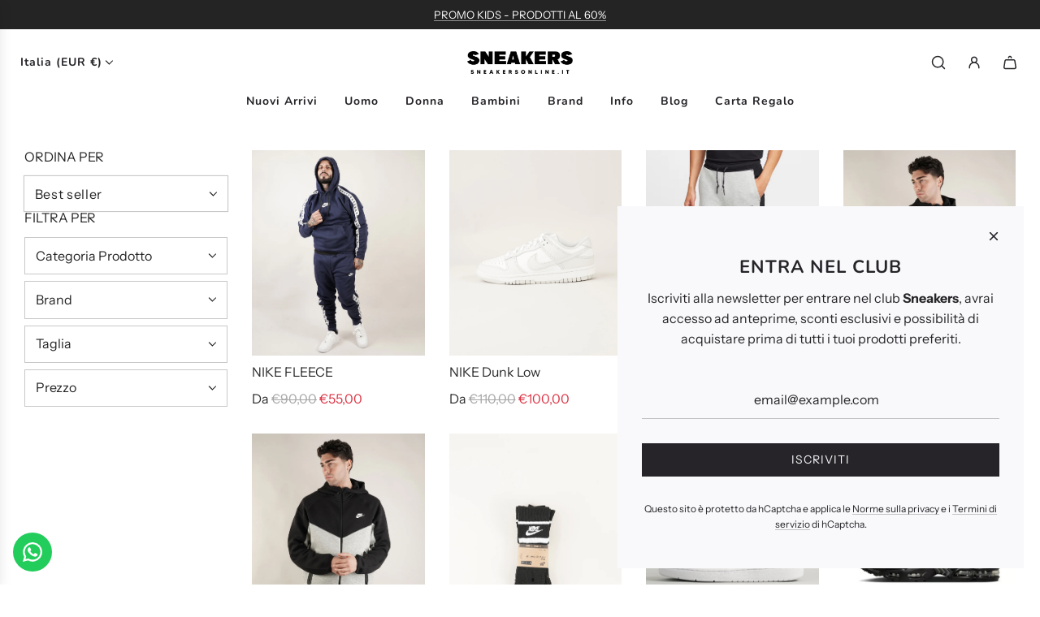

--- FILE ---
content_type: text/html; charset=utf-8
request_url: https://sneakersonline.it/collections/nike-uomo
body_size: 73920
content:
<!doctype html>
<html class="no-js" lang="it">
<head>
  
<meta name="facebook-domain-verification" content="suitd0va6bnnmgivxl2odxo1ip6img" />
  
  <!-- Google Tag Manager -->
<script>(function(w,d,s,l,i){w[l]=w[l]||[];w[l].push({'gtm.start':
new Date().getTime(),event:'gtm.js'});var f=d.getElementsByTagName(s)[0],
j=d.createElement(s),dl=l!='dataLayer'?'&l='+l:'';j.async=true;j.src=
'https://www.googletagmanager.com/gtm.js?id='+i+dl;f.parentNode.insertBefore(j,f);
})(window,document,'script','dataLayer','GTM-PMRZR6TX');</script>
<!-- End Google Tag Manager -->
  <!-- Basic page needs ================================================== -->
  <meta charset="utf-8"><meta http-equiv="X-UA-Compatible" content="IE=edge">

  <link rel="preconnect" href="https://cdn.shopify.com" crossorigin><link rel="preconnect" href="https://fonts.shopifycdn.com" crossorigin><link href="//sneakersonline.it/cdn/shop/t/5/assets/swiper.min.css?v=88091268259482038431727192392" rel="stylesheet" type="text/css" media="all" />
  <link href="//sneakersonline.it/cdn/shop/t/5/assets/photoswipe.min.css?v=165459975419098386681727192392" rel="stylesheet" type="text/css" media="all" />
  <link href="//sneakersonline.it/cdn/shop/t/5/assets/theme.min.css?v=135184732058182363041727192392" rel="stylesheet" type="text/css" media="all" />
  <link href="//sneakersonline.it/cdn/shop/t/5/assets/custom.css?v=102493421877365237651727192392" rel="stylesheet" type="text/css" media="all" />

  
    <link href="//sneakersonline.it/cdn/shop/t/5/assets/animate.min.css?v=68297775102622399721727192392" rel="stylesheet" type="text/css" media="all" />
  

  
    <link href="//sneakersonline.it/cdn/shop/t/5/assets/fancybox.min.css?v=154448737273138728031727192392" rel="stylesheet" type="text/css" media="all" />
  

  
    <link rel="shortcut icon" href="//sneakersonline.it/cdn/shop/files/Progetto_senza_titolo.png?crop=center&height=180&v=1718709412&width=180" type="image/png">
    <link rel="apple-touch-icon" sizes="180x180" href="//sneakersonline.it/cdn/shop/files/Progetto_senza_titolo.png?crop=center&height=180&v=1718709412&width=180">
    <link rel="apple-touch-icon-precomposed" sizes="180x180" href="//sneakersonline.it/cdn/shop/files/Progetto_senza_titolo.png?crop=center&height=180&v=1718709412&width=180">
    <link rel="icon" type="image/png" sizes="32x32" href="//sneakersonline.it/cdn/shop/files/Progetto_senza_titolo.png?crop=center&height=32&v=1718709412&width=32">
    <link rel="icon" type="image/png" sizes="194x194" href="//sneakersonline.it/cdn/shop/files/Progetto_senza_titolo.png?crop=center&height=194&v=1718709412&width=194">
    <link rel="icon" type="image/png" sizes="192x192" href="//sneakersonline.it/cdn/shop/files/Progetto_senza_titolo.png?crop=center&height=192&v=1718709412&width=192">
    <link rel="icon" type="image/png" sizes="16x16" href="//sneakersonline.it/cdn/shop/files/Progetto_senza_titolo.png?crop=center&height=16&v=1718709412&width=16">
  

    <link rel="preload" as="font" href="//sneakersonline.it/cdn/fonts/nunito/nunito_n7.37cf9b8cf43b3322f7e6e13ad2aad62ab5dc9109.woff2" type="font/woff2" crossorigin>
    

    <link rel="preload" as="font" href="//sneakersonline.it/cdn/fonts/instrument_sans/instrumentsans_n4.db86542ae5e1596dbdb28c279ae6c2086c4c5bfa.woff2" type="font/woff2" crossorigin>
    
<!-- Title and description ================================================== -->
  <title>
    NIKE Uomo &ndash; Sneakers
  </title>

  

  <!-- Helpers ================================================== -->
  <!-- /snippets/social-meta-tags.liquid -->


<meta property="og:site_name" content="Sneakers">
<meta property="og:url" content="https://sneakersonline.it/collections/nike-uomo">
<meta property="og:title" content="NIKE Uomo">
<meta property="og:type" content="product.group">
<meta property="og:description" content="Sneakers">

<meta property="og:image" content="http://sneakersonline.it/cdn/shop/files/sneakersonline_logo.png?height=628&pad_color=fff&v=1712933866&width=1200">
<meta property="og:image:alt" content="Sneakers">
<meta property="og:image:secure_url" content="https://sneakersonline.it/cdn/shop/files/sneakersonline_logo.png?height=628&pad_color=fff&v=1712933866&width=1200">


<meta name="x:card" content="summary_large_image">
<meta name="x:title" content="NIKE Uomo">
<meta name="x:description" content="Sneakers">

  <link rel="canonical" href="https://sneakersonline.it/collections/nike-uomo"/>
  <meta name="viewport" content="width=device-width, initial-scale=1, shrink-to-fit=no">
  <meta name="theme-color" content="#242424">

  <!-- CSS ================================================== -->
  <style>
/*============================================================================
  #Typography
==============================================================================*/






@font-face {
  font-family: Nunito;
  font-weight: 700;
  font-style: normal;
  font-display: swap;
  src: url("//sneakersonline.it/cdn/fonts/nunito/nunito_n7.37cf9b8cf43b3322f7e6e13ad2aad62ab5dc9109.woff2") format("woff2"),
       url("//sneakersonline.it/cdn/fonts/nunito/nunito_n7.45cfcfadc6630011252d54d5f5a2c7c98f60d5de.woff") format("woff");
}

@font-face {
  font-family: "Instrument Sans";
  font-weight: 400;
  font-style: normal;
  font-display: swap;
  src: url("//sneakersonline.it/cdn/fonts/instrument_sans/instrumentsans_n4.db86542ae5e1596dbdb28c279ae6c2086c4c5bfa.woff2") format("woff2"),
       url("//sneakersonline.it/cdn/fonts/instrument_sans/instrumentsans_n4.510f1b081e58d08c30978f465518799851ef6d8b.woff") format("woff");
}


  @font-face {
  font-family: Nunito;
  font-weight: 900;
  font-style: normal;
  font-display: swap;
  src: url("//sneakersonline.it/cdn/fonts/nunito/nunito_n9.29703ebe5c8d8fa1bc7f2dcb872bdf16cf7ff465.woff2") format("woff2"),
       url("//sneakersonline.it/cdn/fonts/nunito/nunito_n9.37c60d6be0d57e3635735f5fdd179e5283d59f56.woff") format("woff");
}




  @font-face {
  font-family: "Instrument Sans";
  font-weight: 700;
  font-style: normal;
  font-display: swap;
  src: url("//sneakersonline.it/cdn/fonts/instrument_sans/instrumentsans_n7.e4ad9032e203f9a0977786c356573ced65a7419a.woff2") format("woff2"),
       url("//sneakersonline.it/cdn/fonts/instrument_sans/instrumentsans_n7.b9e40f166fb7639074ba34738101a9d2990bb41a.woff") format("woff");
}




  @font-face {
  font-family: "Instrument Sans";
  font-weight: 400;
  font-style: italic;
  font-display: swap;
  src: url("//sneakersonline.it/cdn/fonts/instrument_sans/instrumentsans_i4.028d3c3cd8d085648c808ceb20cd2fd1eb3560e5.woff2") format("woff2"),
       url("//sneakersonline.it/cdn/fonts/instrument_sans/instrumentsans_i4.7e90d82df8dee29a99237cd19cc529d2206706a2.woff") format("woff");
}




  @font-face {
  font-family: "Instrument Sans";
  font-weight: 700;
  font-style: italic;
  font-display: swap;
  src: url("//sneakersonline.it/cdn/fonts/instrument_sans/instrumentsans_i7.d6063bb5d8f9cbf96eace9e8801697c54f363c6a.woff2") format("woff2"),
       url("//sneakersonline.it/cdn/fonts/instrument_sans/instrumentsans_i7.ce33afe63f8198a3ac4261b826b560103542cd36.woff") format("woff");
}






/*============================================================================
  #General Variables
==============================================================================*/

:root {

  --font-weight-normal: 400;
  --font-weight-bold: 700;
  --font-weight-header-bold: 900;

  --header-font-stack: Nunito, sans-serif;
  --header-font-weight: 700;
  --header-font-style: normal;
  --header-text-size: 22;
  --header-text-size-px: 22px;
  --header-mobile-text-size-px: 22px;

  --header-font-case: normal;
  --header-font-size: 14;
  --header-font-size-px: 14px;

  --heading-spacing: 1px;
  --heading-font-case: uppercase;
  --heading-font-stack: FontDrop;

  --body-font-stack: "Instrument Sans", sans-serif;
  --body-font-weight: 400;
  --body-font-style: normal;

  --label-font-stack: "Instrument Sans", sans-serif;
  --label-font-weight: 400;
  --label-font-style: normal;
  --label-font-case: uppercase;
  --label-spacing: 0px;

  --navigation-font-stack: Nunito, sans-serif;
  --navigation-font-weight: 700;
  --navigation-font-style: normal;
  --navigation-font-letter-spacing: 1px;

  --base-font-size-int: 16;
  --base-font-size: 16px;

  --body-font-size-12-to-em: 0.75em;
  --body-font-size-14-to-em: 0.88em;
  --body-font-size-16-to-em: 1.0em;
  --body-font-size-18-to-em: 1.13em;
  --body-font-size-20-to-em: 1.25em;
  --body-font-size-22-to-em: 1.38em;
  --body-font-size-24-to-em: 1.5em;
  --body-font-size-28-to-em: 1.75em;
  --body-font-size-36-to-em: 2.25em;

  --sale-badge-color: #494949;
  --sold-out-badge-color: #494949;
  --badge-font-color: #ffffff;

  --primary-btn-text-color: #ffffff;
  --primary-btn-bg-color: #242424;
  --primary-btn-bg-color-lighten50: #a4a4a4;
  --primary-btn-bg-color-opacity50: rgba(36, 36, 36, 0.5);
  --primary-btn-bg-hover-color: #494949;
  --primary-btn-text-hover-color: #ffffff;

  --button-text-case: uppercase;
  --button-font-size: 14;
  --button-font-size-px: 14px;
  --button-text-spacing-px: 1px;

  --secondary-btn-text-color: #262428;
  --secondary-btn-bg-color: #ffcc00;
  --secondary-btn-bg-color-lighten: #ffe066;
  --secondary-btn-bg-hover-color: #242424;
  --secondary-btn-bg-text-hover-color: #fff;

  

  
    --alt-btn-font-style: normal;
    --alt-btn-font-weight: 400;
    

  --text-color: #242424;
  --text-color-lighten5: #313131;
  --text-color-lighten70: #d7d7d7;
  --text-color-transparent05: rgba(36, 36, 36, 0.05);
  --text-color-transparent10: rgba(36, 36, 36, 0.1);
  --text-color-transparent15: rgba(36, 36, 36, 0.15);
  --text-color-transparent25: rgba(36, 36, 36, 0.25);
  --text-color-transparent30: rgba(36, 36, 36, 0.3);
  --text-color-transparent50: rgba(36, 36, 36, 0.5);
  --text-color-transparent5: rgba(36, 36, 36, 0.5);
  --text-color-transparent6: rgba(36, 36, 36, 0.6);
  --text-color-transparent7: rgba(36, 36, 36, 0.7);
  --text-color-transparent8: rgba(36, 36, 36, 0.8);

  
    --heading-xl-font-size: 20px;
    --heading-l-font-size: 20px;
    --subheading-font-size: 14px;
  

  
    --small-body-font-size: 14px;
  

  --link-color: #242424;
  --on-sale-color: #dc3545;

  --body-color: #ffffff;
  --body-color-darken10: #e6e6e6;
  --body-color-transparent00: rgba(255, 255, 255, 0);
  --body-color-transparent90: rgba(255, 255, 255, 0.9);

  --body-secondary-color: #ffffff;
  --body-secondary-color-transparent00: rgba(255, 255, 255, 0);
  --body-secondary-color-darken05: #f2f2f2;

  --color-primary-background: #ffffff;
  --color-primary-background-rgb: 255, 255, 255;
  --color-secondary-background: #ffffff;

  --cart-background-color: #737373;

  --border-color: rgba(36, 36, 36, 0.25);
  --link-border-color: rgba(36, 36, 36, 0.5);
  --border-color-darken10: #0a0a0a;

  --header-color: #ffffff;
  --header-color-darken5: #f2f2f2;

  --header-border-color: #ffffff;

  --announcement-text-size: 13px;
  --announcement-text-spacing: 0px;

  --logo-font-size: 18px;

  --overlay-header-text-color: #262428;
  --nav-text-color: #262428;
  --nav-text-color-transparent10: rgba(38, 36, 40, 0.1);
  --nav-text-color-transparent30: rgba(38, 36, 40, 0.3);
  --nav-text-hover: #737373;

  --color-scheme-light-background: #ffffff;
  --color-scheme-light-background-lighten5: #ffffff;
  --color-scheme-light-text: #242424;
  --color-scheme-light-text-transparent25: rgba(36, 36, 36, 0.25);
  --color-scheme-light-text-transparent50: rgba(36, 36, 36, 0.5);
  --color-scheme-light-text-transparent60: rgba(36, 36, 36, 0.6);

  --color-scheme-feature-background: #e6e5e7;
  --color-scheme-feature-background-lighten5: #f3f2f3;
  --color-scheme-feature-text: #242424;
  --color-scheme-feature-text-transparent25: rgba(36, 36, 36, 0.25);
  --color-scheme-feature-text-transparent50: rgba(36, 36, 36, 0.5);
  --color-scheme-feature-text-transparent60: rgba(36, 36, 36, 0.6);

  --homepage-sections-accent-secondary-color-transparent60: rgba(36, 36, 36, 0.6);

  --color-scheme-dark-background: #494949;
  --color-scheme-dark-text: #ffffff;
  --color-scheme-dark-text-transparent25: rgba(255, 255, 255, 0.25);
  --color-scheme-dark-text-transparent50: rgba(255, 255, 255, 0.5);
  --color-scheme-dark-text-transparent60: rgba(255, 255, 255, 0.6);

  --filter-bg-color: rgba(36, 36, 36, 0.1);

  --color-footer-bg: #ffffff;
  --color-footer-bg-darken5: #f2f2f2;
  --color-footer-text: #262428;
  --color-footer-text-darken10: #0d0c0d;
  --color-footer-text-transparent25: rgba(38, 36, 40, 0.25);
  --color-footer-border: rgba(38, 36, 40, 0.25);

  --popup-text-color: #262428;
  --popup-border-color: rgba(38, 36, 40, 0.25);
  --popup-text-color-lighten10: #403c43;
  --popup-bg-color: #f9f9fb;

  --menu-drawer-color: #fff;
  --menu-drawer-color-darken5: #f2f2f2;
  --menu-drawer-text-color: #262428;
  --menu-drawer-text-color-transparent10: rgba(38, 36, 40, 0.1);
  --menu-drawer-text-color-transparent30: rgba(38, 36, 40, 0.3);
  --menu-drawer-border-color: rgba(38, 36, 40, 0.25);
  --menu-drawer-text-hover-color: #737373;

  --cart-drawer-color: #ffffff;
  --cart-drawer-text-color: #242424;
  --cart-drawer-text-color-transparent10: rgba(36, 36, 36, 0.1);
  --cart-drawer-text-color-transparent25: rgba(36, 36, 36, 0.25);
  --cart-drawer-text-color-transparent50: rgba(36, 36, 36, 0.5);
  --cart-drawer-text-color-lighten10: #3e3e3e;
  --cart-drawer-border-color: rgba(36, 36, 36, 0.25);

  --fancybox-overlay: url('//sneakersonline.it/cdn/shop/t/5/assets/fancybox_overlay.png?v=61793926319831825281727192392');

  --success-color: #28a745;
  --error-color: #DC3545;
  --warning-color: #EB9247;

  /* Shop Pay Installments variables */
  --color-body: #ffffff;
  --color-bg: #ffffff;
}
</style>

  <style data-shopify>
    *,
    *::before,
    *::after {
      box-sizing: inherit;
    }

    html {
      box-sizing: border-box;
      background-color: var(--body-color);
      height: 100%;
      margin: 0;
    }

    body {
      background-color: var(--body-color);
      min-height: 100%;
      margin: 0;
      display: grid;
      grid-template-rows: auto auto 1fr auto;
      grid-template-columns: 100%;
      overflow-x: hidden;
    }

    .sr-only {
      position: absolute;
      width: 1px;
      height: 1px;
      padding: 0;
      margin: -1px;
      overflow: hidden;
      clip: rect(0, 0, 0, 0);
      border: 0;
    }

    .sr-only-focusable:active, .sr-only-focusable:focus {
      position: static;
      width: auto;
      height: auto;
      margin: 0;
      overflow: visible;
      clip: auto;
    }
  </style>

  <!-- Header hook for plugins ================================================== -->
  <script>window.performance && window.performance.mark && window.performance.mark('shopify.content_for_header.start');</script><meta name="google-site-verification" content="1sPr6TZlHyefpVeCex6KpGyumzwS4tqar3cWmRbc_X8">
<meta name="facebook-domain-verification" content="suitd0va6bnnmgivxl2odxo1ip6img">
<meta id="shopify-digital-wallet" name="shopify-digital-wallet" content="/56718721095/digital_wallets/dialog">
<meta name="shopify-checkout-api-token" content="4e6c5a72b0b44c90ed146c332541ec25">
<meta id="in-context-paypal-metadata" data-shop-id="56718721095" data-venmo-supported="false" data-environment="production" data-locale="it_IT" data-paypal-v4="true" data-currency="EUR">
<link rel="alternate" type="application/atom+xml" title="Feed" href="/collections/nike-uomo.atom" />
<link rel="alternate" type="application/json+oembed" href="https://sneakersonline.it/collections/nike-uomo.oembed">
<script async="async" src="/checkouts/internal/preloads.js?locale=it-IT"></script>
<link rel="preconnect" href="https://shop.app" crossorigin="anonymous">
<script async="async" src="https://shop.app/checkouts/internal/preloads.js?locale=it-IT&shop_id=56718721095" crossorigin="anonymous"></script>
<script id="apple-pay-shop-capabilities" type="application/json">{"shopId":56718721095,"countryCode":"IT","currencyCode":"EUR","merchantCapabilities":["supports3DS"],"merchantId":"gid:\/\/shopify\/Shop\/56718721095","merchantName":"Sneakers","requiredBillingContactFields":["postalAddress","email","phone"],"requiredShippingContactFields":["postalAddress","email","phone"],"shippingType":"shipping","supportedNetworks":["visa","maestro","masterCard","amex"],"total":{"type":"pending","label":"Sneakers","amount":"1.00"},"shopifyPaymentsEnabled":true,"supportsSubscriptions":true}</script>
<script id="shopify-features" type="application/json">{"accessToken":"4e6c5a72b0b44c90ed146c332541ec25","betas":["rich-media-storefront-analytics"],"domain":"sneakersonline.it","predictiveSearch":true,"shopId":56718721095,"locale":"it"}</script>
<script>var Shopify = Shopify || {};
Shopify.shop = "sneakers-online-portici.myshopify.com";
Shopify.locale = "it";
Shopify.currency = {"active":"EUR","rate":"1.0"};
Shopify.country = "IT";
Shopify.theme = {"name":"Sneakers Tema Saldi 2025","id":173019660675,"schema_name":"Flow","schema_version":"36.1.1","theme_store_id":null,"role":"main"};
Shopify.theme.handle = "null";
Shopify.theme.style = {"id":null,"handle":null};
Shopify.cdnHost = "sneakersonline.it/cdn";
Shopify.routes = Shopify.routes || {};
Shopify.routes.root = "/";</script>
<script type="module">!function(o){(o.Shopify=o.Shopify||{}).modules=!0}(window);</script>
<script>!function(o){function n(){var o=[];function n(){o.push(Array.prototype.slice.apply(arguments))}return n.q=o,n}var t=o.Shopify=o.Shopify||{};t.loadFeatures=n(),t.autoloadFeatures=n()}(window);</script>
<script>
  window.ShopifyPay = window.ShopifyPay || {};
  window.ShopifyPay.apiHost = "shop.app\/pay";
  window.ShopifyPay.redirectState = null;
</script>
<script id="shop-js-analytics" type="application/json">{"pageType":"collection"}</script>
<script defer="defer" async type="module" src="//sneakersonline.it/cdn/shopifycloud/shop-js/modules/v2/client.init-shop-cart-sync_dvfQaB1V.it.esm.js"></script>
<script defer="defer" async type="module" src="//sneakersonline.it/cdn/shopifycloud/shop-js/modules/v2/chunk.common_BW-OJwDu.esm.js"></script>
<script defer="defer" async type="module" src="//sneakersonline.it/cdn/shopifycloud/shop-js/modules/v2/chunk.modal_CX4jaIRf.esm.js"></script>
<script type="module">
  await import("//sneakersonline.it/cdn/shopifycloud/shop-js/modules/v2/client.init-shop-cart-sync_dvfQaB1V.it.esm.js");
await import("//sneakersonline.it/cdn/shopifycloud/shop-js/modules/v2/chunk.common_BW-OJwDu.esm.js");
await import("//sneakersonline.it/cdn/shopifycloud/shop-js/modules/v2/chunk.modal_CX4jaIRf.esm.js");

  window.Shopify.SignInWithShop?.initShopCartSync?.({"fedCMEnabled":true,"windoidEnabled":true});

</script>
<script>
  window.Shopify = window.Shopify || {};
  if (!window.Shopify.featureAssets) window.Shopify.featureAssets = {};
  window.Shopify.featureAssets['shop-js'] = {"shop-cart-sync":["modules/v2/client.shop-cart-sync_CGEUFKvL.it.esm.js","modules/v2/chunk.common_BW-OJwDu.esm.js","modules/v2/chunk.modal_CX4jaIRf.esm.js"],"init-fed-cm":["modules/v2/client.init-fed-cm_Q280f13X.it.esm.js","modules/v2/chunk.common_BW-OJwDu.esm.js","modules/v2/chunk.modal_CX4jaIRf.esm.js"],"shop-cash-offers":["modules/v2/client.shop-cash-offers_DoRGZwcj.it.esm.js","modules/v2/chunk.common_BW-OJwDu.esm.js","modules/v2/chunk.modal_CX4jaIRf.esm.js"],"shop-login-button":["modules/v2/client.shop-login-button_DMM6ww0E.it.esm.js","modules/v2/chunk.common_BW-OJwDu.esm.js","modules/v2/chunk.modal_CX4jaIRf.esm.js"],"pay-button":["modules/v2/client.pay-button_B6q2F277.it.esm.js","modules/v2/chunk.common_BW-OJwDu.esm.js","modules/v2/chunk.modal_CX4jaIRf.esm.js"],"shop-button":["modules/v2/client.shop-button_COUnjhWS.it.esm.js","modules/v2/chunk.common_BW-OJwDu.esm.js","modules/v2/chunk.modal_CX4jaIRf.esm.js"],"avatar":["modules/v2/client.avatar_BTnouDA3.it.esm.js"],"init-windoid":["modules/v2/client.init-windoid_CrSLay9H.it.esm.js","modules/v2/chunk.common_BW-OJwDu.esm.js","modules/v2/chunk.modal_CX4jaIRf.esm.js"],"init-shop-for-new-customer-accounts":["modules/v2/client.init-shop-for-new-customer-accounts_BGmSGr-t.it.esm.js","modules/v2/client.shop-login-button_DMM6ww0E.it.esm.js","modules/v2/chunk.common_BW-OJwDu.esm.js","modules/v2/chunk.modal_CX4jaIRf.esm.js"],"init-shop-email-lookup-coordinator":["modules/v2/client.init-shop-email-lookup-coordinator_BMjbsTlQ.it.esm.js","modules/v2/chunk.common_BW-OJwDu.esm.js","modules/v2/chunk.modal_CX4jaIRf.esm.js"],"init-shop-cart-sync":["modules/v2/client.init-shop-cart-sync_dvfQaB1V.it.esm.js","modules/v2/chunk.common_BW-OJwDu.esm.js","modules/v2/chunk.modal_CX4jaIRf.esm.js"],"shop-toast-manager":["modules/v2/client.shop-toast-manager_C1IUOXW7.it.esm.js","modules/v2/chunk.common_BW-OJwDu.esm.js","modules/v2/chunk.modal_CX4jaIRf.esm.js"],"init-customer-accounts":["modules/v2/client.init-customer-accounts_DyWT7tGr.it.esm.js","modules/v2/client.shop-login-button_DMM6ww0E.it.esm.js","modules/v2/chunk.common_BW-OJwDu.esm.js","modules/v2/chunk.modal_CX4jaIRf.esm.js"],"init-customer-accounts-sign-up":["modules/v2/client.init-customer-accounts-sign-up_DR74S9QP.it.esm.js","modules/v2/client.shop-login-button_DMM6ww0E.it.esm.js","modules/v2/chunk.common_BW-OJwDu.esm.js","modules/v2/chunk.modal_CX4jaIRf.esm.js"],"shop-follow-button":["modules/v2/client.shop-follow-button_C7goD_zf.it.esm.js","modules/v2/chunk.common_BW-OJwDu.esm.js","modules/v2/chunk.modal_CX4jaIRf.esm.js"],"checkout-modal":["modules/v2/client.checkout-modal_Cy_s3Hxe.it.esm.js","modules/v2/chunk.common_BW-OJwDu.esm.js","modules/v2/chunk.modal_CX4jaIRf.esm.js"],"shop-login":["modules/v2/client.shop-login_ByWJfYRH.it.esm.js","modules/v2/chunk.common_BW-OJwDu.esm.js","modules/v2/chunk.modal_CX4jaIRf.esm.js"],"lead-capture":["modules/v2/client.lead-capture_B-cWF8Yd.it.esm.js","modules/v2/chunk.common_BW-OJwDu.esm.js","modules/v2/chunk.modal_CX4jaIRf.esm.js"],"payment-terms":["modules/v2/client.payment-terms_B2vYrkY2.it.esm.js","modules/v2/chunk.common_BW-OJwDu.esm.js","modules/v2/chunk.modal_CX4jaIRf.esm.js"]};
</script>
<script>(function() {
  var isLoaded = false;
  function asyncLoad() {
    if (isLoaded) return;
    isLoaded = true;
    var urls = ["https:\/\/configs.carthike.com\/carthike.js?shop=sneakers-online-portici.myshopify.com","https:\/\/app.kiwisizing.com\/web\/js\/dist\/kiwiSizing\/plugin\/SizingPlugin.prod.js?v=330\u0026shop=sneakers-online-portici.myshopify.com","https:\/\/static2.rapidsearch.dev\/resultpage.js?shop=sneakers-online-portici.myshopify.com"];
    for (var i = 0; i < urls.length; i++) {
      var s = document.createElement('script');
      s.type = 'text/javascript';
      s.async = true;
      s.src = urls[i];
      var x = document.getElementsByTagName('script')[0];
      x.parentNode.insertBefore(s, x);
    }
  };
  if(window.attachEvent) {
    window.attachEvent('onload', asyncLoad);
  } else {
    window.addEventListener('load', asyncLoad, false);
  }
})();</script>
<script id="__st">var __st={"a":56718721095,"offset":3600,"reqid":"aa22d897-b4f0-4260-a55d-dfdd771f3517-1769426823","pageurl":"sneakersonline.it\/collections\/nike-uomo","u":"ffb57f4e0b9e","p":"collection","rtyp":"collection","rid":270089289799};</script>
<script>window.ShopifyPaypalV4VisibilityTracking = true;</script>
<script id="captcha-bootstrap">!function(){'use strict';const t='contact',e='account',n='new_comment',o=[[t,t],['blogs',n],['comments',n],[t,'customer']],c=[[e,'customer_login'],[e,'guest_login'],[e,'recover_customer_password'],[e,'create_customer']],r=t=>t.map((([t,e])=>`form[action*='/${t}']:not([data-nocaptcha='true']) input[name='form_type'][value='${e}']`)).join(','),a=t=>()=>t?[...document.querySelectorAll(t)].map((t=>t.form)):[];function s(){const t=[...o],e=r(t);return a(e)}const i='password',u='form_key',d=['recaptcha-v3-token','g-recaptcha-response','h-captcha-response',i],f=()=>{try{return window.sessionStorage}catch{return}},m='__shopify_v',_=t=>t.elements[u];function p(t,e,n=!1){try{const o=window.sessionStorage,c=JSON.parse(o.getItem(e)),{data:r}=function(t){const{data:e,action:n}=t;return t[m]||n?{data:e,action:n}:{data:t,action:n}}(c);for(const[e,n]of Object.entries(r))t.elements[e]&&(t.elements[e].value=n);n&&o.removeItem(e)}catch(o){console.error('form repopulation failed',{error:o})}}const l='form_type',E='cptcha';function T(t){t.dataset[E]=!0}const w=window,h=w.document,L='Shopify',v='ce_forms',y='captcha';let A=!1;((t,e)=>{const n=(g='f06e6c50-85a8-45c8-87d0-21a2b65856fe',I='https://cdn.shopify.com/shopifycloud/storefront-forms-hcaptcha/ce_storefront_forms_captcha_hcaptcha.v1.5.2.iife.js',D={infoText:'Protetto da hCaptcha',privacyText:'Privacy',termsText:'Termini'},(t,e,n)=>{const o=w[L][v],c=o.bindForm;if(c)return c(t,g,e,D).then(n);var r;o.q.push([[t,g,e,D],n]),r=I,A||(h.body.append(Object.assign(h.createElement('script'),{id:'captcha-provider',async:!0,src:r})),A=!0)});var g,I,D;w[L]=w[L]||{},w[L][v]=w[L][v]||{},w[L][v].q=[],w[L][y]=w[L][y]||{},w[L][y].protect=function(t,e){n(t,void 0,e),T(t)},Object.freeze(w[L][y]),function(t,e,n,w,h,L){const[v,y,A,g]=function(t,e,n){const i=e?o:[],u=t?c:[],d=[...i,...u],f=r(d),m=r(i),_=r(d.filter((([t,e])=>n.includes(e))));return[a(f),a(m),a(_),s()]}(w,h,L),I=t=>{const e=t.target;return e instanceof HTMLFormElement?e:e&&e.form},D=t=>v().includes(t);t.addEventListener('submit',(t=>{const e=I(t);if(!e)return;const n=D(e)&&!e.dataset.hcaptchaBound&&!e.dataset.recaptchaBound,o=_(e),c=g().includes(e)&&(!o||!o.value);(n||c)&&t.preventDefault(),c&&!n&&(function(t){try{if(!f())return;!function(t){const e=f();if(!e)return;const n=_(t);if(!n)return;const o=n.value;o&&e.removeItem(o)}(t);const e=Array.from(Array(32),(()=>Math.random().toString(36)[2])).join('');!function(t,e){_(t)||t.append(Object.assign(document.createElement('input'),{type:'hidden',name:u})),t.elements[u].value=e}(t,e),function(t,e){const n=f();if(!n)return;const o=[...t.querySelectorAll(`input[type='${i}']`)].map((({name:t})=>t)),c=[...d,...o],r={};for(const[a,s]of new FormData(t).entries())c.includes(a)||(r[a]=s);n.setItem(e,JSON.stringify({[m]:1,action:t.action,data:r}))}(t,e)}catch(e){console.error('failed to persist form',e)}}(e),e.submit())}));const S=(t,e)=>{t&&!t.dataset[E]&&(n(t,e.some((e=>e===t))),T(t))};for(const o of['focusin','change'])t.addEventListener(o,(t=>{const e=I(t);D(e)&&S(e,y())}));const B=e.get('form_key'),M=e.get(l),P=B&&M;t.addEventListener('DOMContentLoaded',(()=>{const t=y();if(P)for(const e of t)e.elements[l].value===M&&p(e,B);[...new Set([...A(),...v().filter((t=>'true'===t.dataset.shopifyCaptcha))])].forEach((e=>S(e,t)))}))}(h,new URLSearchParams(w.location.search),n,t,e,['guest_login'])})(!0,!0)}();</script>
<script integrity="sha256-4kQ18oKyAcykRKYeNunJcIwy7WH5gtpwJnB7kiuLZ1E=" data-source-attribution="shopify.loadfeatures" defer="defer" src="//sneakersonline.it/cdn/shopifycloud/storefront/assets/storefront/load_feature-a0a9edcb.js" crossorigin="anonymous"></script>
<script crossorigin="anonymous" defer="defer" src="//sneakersonline.it/cdn/shopifycloud/storefront/assets/shopify_pay/storefront-65b4c6d7.js?v=20250812"></script>
<script data-source-attribution="shopify.dynamic_checkout.dynamic.init">var Shopify=Shopify||{};Shopify.PaymentButton=Shopify.PaymentButton||{isStorefrontPortableWallets:!0,init:function(){window.Shopify.PaymentButton.init=function(){};var t=document.createElement("script");t.src="https://sneakersonline.it/cdn/shopifycloud/portable-wallets/latest/portable-wallets.it.js",t.type="module",document.head.appendChild(t)}};
</script>
<script data-source-attribution="shopify.dynamic_checkout.buyer_consent">
  function portableWalletsHideBuyerConsent(e){var t=document.getElementById("shopify-buyer-consent"),n=document.getElementById("shopify-subscription-policy-button");t&&n&&(t.classList.add("hidden"),t.setAttribute("aria-hidden","true"),n.removeEventListener("click",e))}function portableWalletsShowBuyerConsent(e){var t=document.getElementById("shopify-buyer-consent"),n=document.getElementById("shopify-subscription-policy-button");t&&n&&(t.classList.remove("hidden"),t.removeAttribute("aria-hidden"),n.addEventListener("click",e))}window.Shopify?.PaymentButton&&(window.Shopify.PaymentButton.hideBuyerConsent=portableWalletsHideBuyerConsent,window.Shopify.PaymentButton.showBuyerConsent=portableWalletsShowBuyerConsent);
</script>
<script data-source-attribution="shopify.dynamic_checkout.cart.bootstrap">document.addEventListener("DOMContentLoaded",(function(){function t(){return document.querySelector("shopify-accelerated-checkout-cart, shopify-accelerated-checkout")}if(t())Shopify.PaymentButton.init();else{new MutationObserver((function(e,n){t()&&(Shopify.PaymentButton.init(),n.disconnect())})).observe(document.body,{childList:!0,subtree:!0})}}));
</script>
<script id='scb4127' type='text/javascript' async='' src='https://sneakersonline.it/cdn/shopifycloud/privacy-banner/storefront-banner.js'></script><link id="shopify-accelerated-checkout-styles" rel="stylesheet" media="screen" href="https://sneakersonline.it/cdn/shopifycloud/portable-wallets/latest/accelerated-checkout-backwards-compat.css" crossorigin="anonymous">
<style id="shopify-accelerated-checkout-cart">
        #shopify-buyer-consent {
  margin-top: 1em;
  display: inline-block;
  width: 100%;
}

#shopify-buyer-consent.hidden {
  display: none;
}

#shopify-subscription-policy-button {
  background: none;
  border: none;
  padding: 0;
  text-decoration: underline;
  font-size: inherit;
  cursor: pointer;
}

#shopify-subscription-policy-button::before {
  box-shadow: none;
}

      </style>

<script>window.performance && window.performance.mark && window.performance.mark('shopify.content_for_header.end');</script>

  <script type="text/javascript">
		window.wetheme = {
			name: 'Flow',
			webcomponentRegistry: {
        registry: {},
				checkScriptLoaded: function(key) {
					return window.wetheme.webcomponentRegistry.registry[key] ? true : false
				},
        register: function(registration) {
            if(!window.wetheme.webcomponentRegistry.checkScriptLoaded(registration.key)) {
              window.wetheme.webcomponentRegistry.registry[registration.key] = registration
            }
        }
      }
    };
	</script>

  

  

  <script>document.documentElement.className = document.documentElement.className.replace('no-js', 'js');</script>
  


  <script type="text/javascript">
    window.RapidSearchAdmin = false;
  </script>


<!-- BEGIN app block: shopify://apps/consentmo-gdpr/blocks/gdpr_cookie_consent/4fbe573f-a377-4fea-9801-3ee0858cae41 -->


<!-- END app block --><!-- BEGIN app block: shopify://apps/powerful-form-builder/blocks/app-embed/e4bcb1eb-35b2-42e6-bc37-bfe0e1542c9d --><script type="text/javascript" hs-ignore data-cookieconsent="ignore">
  var Globo = Globo || {};
  var globoFormbuilderRecaptchaInit = function(){};
  var globoFormbuilderHcaptchaInit = function(){};
  window.Globo.FormBuilder = window.Globo.FormBuilder || {};
  window.Globo.FormBuilder.shop = {"configuration":{"money_format":"€{{amount_with_comma_separator}}"},"pricing":{"features":{"bulkOrderForm":false,"cartForm":false,"fileUpload":2,"removeCopyright":false,"restrictedEmailDomains":false}},"settings":{"copyright":"Powered by <a href=\"https://globosoftware.net\" target=\"_blank\">Globo</a> <a href=\"https://apps.shopify.com/form-builder-contact-form\" target=\"_blank\">Form Builder</a>","hideWaterMark":false,"reCaptcha":{"recaptchaType":"v2","siteKey":false,"languageCode":"en"},"scrollTop":false,"customCssCode":"","customCssEnabled":false,"additionalColumns":[]},"encryption_form_id":1,"url":"https://app.powerfulform.com/","CDN_URL":"https://dxo9oalx9qc1s.cloudfront.net"};

  if(window.Globo.FormBuilder.shop.settings.customCssEnabled && window.Globo.FormBuilder.shop.settings.customCssCode){
    const customStyle = document.createElement('style');
    customStyle.type = 'text/css';
    customStyle.innerHTML = window.Globo.FormBuilder.shop.settings.customCssCode;
    document.head.appendChild(customStyle);
  }

  window.Globo.FormBuilder.forms = [];
    
      
      
      
      window.Globo.FormBuilder.forms[41612] = {"41612":{"elements":[{"id":"group-1","type":"group","label":"Page 1","description":"","elements":[{"id":"text","type":"text","label":{"it":"Nome"},"placeholder":{"it":"Nome"},"description":null,"hideLabel":false,"required":true,"columnWidth":50},{"id":"text-1","type":"text","label":{"it":"Cognome"},"placeholder":{"it":"Cognome","en":""},"description":"","limitCharacters":false,"characters":100,"hideLabel":false,"keepPositionLabel":false,"columnWidth":50,"displayType":"show","displayDisjunctive":false,"conditionalField":false,"required":true},{"id":"email","type":"email","label":"Email","placeholder":{"it":"example@example.it"},"description":{"it":"","en":""},"hideLabel":false,"required":true,"columnWidth":50,"conditionalField":false},{"id":"phone-1","type":"phone","label":{"it":"Telefono"},"placeholder":{"it":"+39","en":""},"description":"","validatePhone":false,"onlyShowFlag":false,"defaultCountryCode":"us","limitCharacters":false,"characters":100,"hideLabel":false,"keepPositionLabel":false,"columnWidth":50,"displayType":"show","displayDisjunctive":false,"conditionalField":false,"required":true},{"id":"text-2","type":"text","label":{"it":"Data di Nascita","en":"Text"},"placeholder":{"it":"gg\/mm\/aaaa","en":""},"description":{"it":"","en":""},"limitCharacters":false,"characters":100,"hideLabel":false,"keepPositionLabel":false,"columnWidth":50,"displayType":"show","displayDisjunctive":false,"conditionalField":false,"required":true},{"id":"acceptTerms-1","type":"acceptTerms","label":{"it":"Accetto \u003ca href='\/' target='https:\/\/sneakersonline.it\/pages\/termini-e-condizioni'\u003eTermini e Condizioni di servizio\u003c\/a\u003e"},"rawOption":"Yes","defaultSelected":false,"description":"","columnWidth":100,"displayType":"show","displayDisjunctive":false,"conditionalField":false,"required":true},{"id":"acceptTerms-2","type":"acceptTerms","label":{"it":"Acconsento al \u003ca href='\/' target='https:\/\/www.iubenda.com\/privacy-policy\/28963932'\u003eTrattamento dei dati personali\u003c\/a\u003e"},"rawOption":"Yes","defaultSelected":false,"description":"","columnWidth":100,"displayType":"show","displayDisjunctive":false,"conditionalField":false,"required":true}]}],"errorMessage":{"required":"Please fill in field","minSelections":"Please choose at least {{ min_selections }} options","maxSelections":"Please choose at maximum of {{ max_selections }} options","exactlySelections":"Please choose exactly {{ exact_selections }} options","invalid":"Invalid","invalidName":"Invalid name","invalidEmail":"Invalid email","invalidURL":"Invalid url","invalidPhone":"Invalid phone","invalidNumber":"Invalid number","invalidPassword":"Invalid password","confirmPasswordNotMatch":"Confirmed password doesn't match","customerAlreadyExists":"Customer already exists","fileSizeLimit":"File size limit","fileNotAllowed":"File not allowed","requiredCaptcha":"Required captcha","requiredProducts":"Please select product","limitQuantity":"The number of products left in stock has been exceeded","shopifyInvalidPhone":"phone - Enter a valid phone number to use this delivery method","shopifyPhoneHasAlready":"phone - Phone has already been taken","shopifyInvalidProvice":"addresses.province - is not valid","otherError":"Something went wrong, please try again"},"appearance":{"layout":"default","width":"1550","style":"flat_rounded","mainColor":"rgba(0,0,0,1)","floatingIcon":"\u003csvg aria-hidden=\"true\" focusable=\"false\" data-prefix=\"far\" data-icon=\"envelope\" class=\"svg-inline--fa fa-envelope fa-w-16\" role=\"img\" xmlns=\"http:\/\/www.w3.org\/2000\/svg\" viewBox=\"0 0 512 512\"\u003e\u003cpath fill=\"currentColor\" d=\"M464 64H48C21.49 64 0 85.49 0 112v288c0 26.51 21.49 48 48 48h416c26.51 0 48-21.49 48-48V112c0-26.51-21.49-48-48-48zm0 48v40.805c-22.422 18.259-58.168 46.651-134.587 106.49-16.841 13.247-50.201 45.072-73.413 44.701-23.208.375-56.579-31.459-73.413-44.701C106.18 199.465 70.425 171.067 48 152.805V112h416zM48 400V214.398c22.914 18.251 55.409 43.862 104.938 82.646 21.857 17.205 60.134 55.186 103.062 54.955 42.717.231 80.509-37.199 103.053-54.947 49.528-38.783 82.032-64.401 104.947-82.653V400H48z\"\u003e\u003c\/path\u003e\u003c\/svg\u003e","floatingText":null,"displayOnAllPage":false,"formType":"normalForm","background":"color","backgroundColor":"#fff","descriptionColor":"rgba(0,0,0,1)","headingColor":"#000","labelColor":"#000","optionColor":"#000","paragraphBackground":"#fff","paragraphColor":"#000","colorScheme":{"solidButton":{"red":0,"green":0,"blue":0,"alpha":1},"solidButtonLabel":{"red":255,"green":255,"blue":255},"text":{"red":0,"green":0,"blue":0},"outlineButton":{"red":0,"green":0,"blue":0,"alpha":1},"background":{"red":255,"green":255,"blue":255}}},"afterSubmit":{"action":"clearForm","title":"Thanks for getting in touch!","message":"\u003cp\u003eWe appreciate you contacting us. One of our colleagues will get back in touch with you soon!\u003c\/p\u003e\u003cp\u003e\u003cbr\u003e\u003c\/p\u003e\u003cp\u003eHave a great day!\u003c\/p\u003e","redirectUrl":null},"footer":{"description":null,"previousText":"Previous","nextText":"Next","submitText":{"it":"Iscriviti"},"submitAlignment":"center"},"header":{"active":true,"title":{"it":"ISCRIVITI ALLA NEWSLETTER"},"description":{"it":"\u003cp\u003eNON PERDERTI LANCI E  SCONTI ESCLUSIVI SUL NOSTRO SITO.\u003c\/p\u003e"},"headerAlignment":"center"},"isStepByStepForm":true,"publish":{"requiredLogin":false,"requiredLoginMessage":"Please \u003ca href='\/account\/login' title='login'\u003elogin\u003c\/a\u003e to continue"},"reCaptcha":{"enable":false},"html":"\n\u003cdiv class=\"globo-form default-form globo-form-id-41612 \" data-locale=\"it\" \u003e\n\n\u003cstyle\u003e\n\n\n    :root .globo-form-app[data-id=\"41612\"]{\n        \n        --gfb-color-solidButton: 0,0,0;\n        --gfb-color-solidButtonColor: rgb(var(--gfb-color-solidButton));\n        --gfb-color-solidButtonLabel: 255,255,255;\n        --gfb-color-solidButtonLabelColor: rgb(var(--gfb-color-solidButtonLabel));\n        --gfb-color-text: 0,0,0;\n        --gfb-color-textColor: rgb(var(--gfb-color-text));\n        --gfb-color-outlineButton: 0,0,0;\n        --gfb-color-outlineButtonColor: rgb(var(--gfb-color-outlineButton));\n        --gfb-color-background: 255,255,255;\n        --gfb-color-backgroundColor: rgb(var(--gfb-color-background));\n        \n        --gfb-main-color: rgba(0,0,0,1);\n        --gfb-primary-color: var(--gfb-color-solidButtonColor, var(--gfb-main-color));\n        --gfb-primary-text-color: var(--gfb-color-solidButtonLabelColor, #FFF);\n        --gfb-form-width: 1550px;\n        --gfb-font-family: inherit;\n        --gfb-font-style: inherit;\n        --gfb--image: 40%;\n        --gfb-image-ratio-draft: var(--gfb--image);\n        --gfb-image-ratio: var(--gfb-image-ratio-draft);\n        \n        --gfb-bg-temp-color: #FFF;\n        --gfb-bg-position: ;\n        \n            --gfb-bg-temp-color: #fff;\n        \n        --gfb-bg-color: var(--gfb-color-backgroundColor, var(--gfb-bg-temp-color));\n        \n    }\n    \n.globo-form-id-41612 .globo-form-app{\n    max-width: 1550px;\n    width: -webkit-fill-available;\n    \n    background-color: var(--gfb-bg-color);\n    \n    \n}\n\n.globo-form-id-41612 .globo-form-app .globo-heading{\n    color: var(--gfb-color-textColor, #000)\n}\n\n\n.globo-form-id-41612 .globo-form-app .header {\n    text-align:center;\n}\n\n\n.globo-form-id-41612 .globo-form-app .globo-description,\n.globo-form-id-41612 .globo-form-app .header .globo-description{\n    --gfb-color-description: rgba(var(--gfb-color-text), 0.8);\n    color: var(--gfb-color-description, rgba(0,0,0,1));\n}\n.globo-form-id-41612 .globo-form-app .globo-label,\n.globo-form-id-41612 .globo-form-app .globo-form-control label.globo-label,\n.globo-form-id-41612 .globo-form-app .globo-form-control label.globo-label span.label-content{\n    color: var(--gfb-color-textColor, #000);\n    text-align: left !important;\n}\n.globo-form-id-41612 .globo-form-app .globo-label.globo-position-label{\n    height: 20px !important;\n}\n.globo-form-id-41612 .globo-form-app .globo-form-control .help-text.globo-description,\n.globo-form-id-41612 .globo-form-app .globo-form-control span.globo-description{\n    --gfb-color-description: rgba(var(--gfb-color-text), 0.8);\n    color: var(--gfb-color-description, rgba(0,0,0,1));\n}\n.globo-form-id-41612 .globo-form-app .globo-form-control .checkbox-wrapper .globo-option,\n.globo-form-id-41612 .globo-form-app .globo-form-control .radio-wrapper .globo-option\n{\n    color: var(--gfb-color-textColor, #000);\n}\n.globo-form-id-41612 .globo-form-app .footer,\n.globo-form-id-41612 .globo-form-app .gfb__footer{\n    text-align:center;\n}\n.globo-form-id-41612 .globo-form-app .footer button,\n.globo-form-id-41612 .globo-form-app .gfb__footer button{\n    border:1px solid var(--gfb-primary-color);\n    \n}\n.globo-form-id-41612 .globo-form-app .footer button.submit,\n.globo-form-id-41612 .globo-form-app .gfb__footer button.submit\n.globo-form-id-41612 .globo-form-app .footer button.checkout,\n.globo-form-id-41612 .globo-form-app .gfb__footer button.checkout,\n.globo-form-id-41612 .globo-form-app .footer button.action.loading .spinner,\n.globo-form-id-41612 .globo-form-app .gfb__footer button.action.loading .spinner{\n    background-color: var(--gfb-primary-color);\n    color : #ffffff;\n}\n.globo-form-id-41612 .globo-form-app .globo-form-control .star-rating\u003efieldset:not(:checked)\u003elabel:before {\n    content: url('data:image\/svg+xml; utf8, \u003csvg aria-hidden=\"true\" focusable=\"false\" data-prefix=\"far\" data-icon=\"star\" class=\"svg-inline--fa fa-star fa-w-18\" role=\"img\" xmlns=\"http:\/\/www.w3.org\/2000\/svg\" viewBox=\"0 0 576 512\"\u003e\u003cpath fill=\"rgba(0,0,0,1)\" d=\"M528.1 171.5L382 150.2 316.7 17.8c-11.7-23.6-45.6-23.9-57.4 0L194 150.2 47.9 171.5c-26.2 3.8-36.7 36.1-17.7 54.6l105.7 103-25 145.5c-4.5 26.3 23.2 46 46.4 33.7L288 439.6l130.7 68.7c23.2 12.2 50.9-7.4 46.4-33.7l-25-145.5 105.7-103c19-18.5 8.5-50.8-17.7-54.6zM388.6 312.3l23.7 138.4L288 385.4l-124.3 65.3 23.7-138.4-100.6-98 139-20.2 62.2-126 62.2 126 139 20.2-100.6 98z\"\u003e\u003c\/path\u003e\u003c\/svg\u003e');\n}\n.globo-form-id-41612 .globo-form-app .globo-form-control .star-rating\u003efieldset\u003einput:checked ~ label:before {\n    content: url('data:image\/svg+xml; utf8, \u003csvg aria-hidden=\"true\" focusable=\"false\" data-prefix=\"fas\" data-icon=\"star\" class=\"svg-inline--fa fa-star fa-w-18\" role=\"img\" xmlns=\"http:\/\/www.w3.org\/2000\/svg\" viewBox=\"0 0 576 512\"\u003e\u003cpath fill=\"rgba(0,0,0,1)\" d=\"M259.3 17.8L194 150.2 47.9 171.5c-26.2 3.8-36.7 36.1-17.7 54.6l105.7 103-25 145.5c-4.5 26.3 23.2 46 46.4 33.7L288 439.6l130.7 68.7c23.2 12.2 50.9-7.4 46.4-33.7l-25-145.5 105.7-103c19-18.5 8.5-50.8-17.7-54.6L382 150.2 316.7 17.8c-11.7-23.6-45.6-23.9-57.4 0z\"\u003e\u003c\/path\u003e\u003c\/svg\u003e');\n}\n.globo-form-id-41612 .globo-form-app .globo-form-control .star-rating\u003efieldset:not(:checked)\u003elabel:hover:before,\n.globo-form-id-41612 .globo-form-app .globo-form-control .star-rating\u003efieldset:not(:checked)\u003elabel:hover ~ label:before{\n    content : url('data:image\/svg+xml; utf8, \u003csvg aria-hidden=\"true\" focusable=\"false\" data-prefix=\"fas\" data-icon=\"star\" class=\"svg-inline--fa fa-star fa-w-18\" role=\"img\" xmlns=\"http:\/\/www.w3.org\/2000\/svg\" viewBox=\"0 0 576 512\"\u003e\u003cpath fill=\"rgba(0,0,0,1)\" d=\"M259.3 17.8L194 150.2 47.9 171.5c-26.2 3.8-36.7 36.1-17.7 54.6l105.7 103-25 145.5c-4.5 26.3 23.2 46 46.4 33.7L288 439.6l130.7 68.7c23.2 12.2 50.9-7.4 46.4-33.7l-25-145.5 105.7-103c19-18.5 8.5-50.8-17.7-54.6L382 150.2 316.7 17.8c-11.7-23.6-45.6-23.9-57.4 0z\"\u003e\u003c\/path\u003e\u003c\/svg\u003e')\n}\n.globo-form-id-41612 .globo-form-app .globo-form-control .checkbox-wrapper .checkbox-input:checked ~ .checkbox-label:before {\n    border-color: var(--gfb-primary-color);\n    box-shadow: 0 4px 6px rgba(50,50,93,0.11), 0 1px 3px rgba(0,0,0,0.08);\n    background-color: var(--gfb-primary-color);\n}\n.globo-form-id-41612 .globo-form-app .step.-completed .step__number,\n.globo-form-id-41612 .globo-form-app .line.-progress,\n.globo-form-id-41612 .globo-form-app .line.-start{\n    background-color: var(--gfb-primary-color);\n}\n.globo-form-id-41612 .globo-form-app .checkmark__check,\n.globo-form-id-41612 .globo-form-app .checkmark__circle{\n    stroke: var(--gfb-primary-color);\n}\n.globo-form-id-41612 .floating-button{\n    background-color: var(--gfb-primary-color);\n}\n.globo-form-id-41612 .globo-form-app .globo-form-control .checkbox-wrapper .checkbox-input ~ .checkbox-label:before,\n.globo-form-app .globo-form-control .radio-wrapper .radio-input ~ .radio-label:after{\n    border-color : var(--gfb-primary-color);\n}\n.globo-form-id-41612 .flatpickr-day.selected, \n.globo-form-id-41612 .flatpickr-day.startRange, \n.globo-form-id-41612 .flatpickr-day.endRange, \n.globo-form-id-41612 .flatpickr-day.selected.inRange, \n.globo-form-id-41612 .flatpickr-day.startRange.inRange, \n.globo-form-id-41612 .flatpickr-day.endRange.inRange, \n.globo-form-id-41612 .flatpickr-day.selected:focus, \n.globo-form-id-41612 .flatpickr-day.startRange:focus, \n.globo-form-id-41612 .flatpickr-day.endRange:focus, \n.globo-form-id-41612 .flatpickr-day.selected:hover, \n.globo-form-id-41612 .flatpickr-day.startRange:hover, \n.globo-form-id-41612 .flatpickr-day.endRange:hover, \n.globo-form-id-41612 .flatpickr-day.selected.prevMonthDay, \n.globo-form-id-41612 .flatpickr-day.startRange.prevMonthDay, \n.globo-form-id-41612 .flatpickr-day.endRange.prevMonthDay, \n.globo-form-id-41612 .flatpickr-day.selected.nextMonthDay, \n.globo-form-id-41612 .flatpickr-day.startRange.nextMonthDay, \n.globo-form-id-41612 .flatpickr-day.endRange.nextMonthDay {\n    background: var(--gfb-primary-color);\n    border-color: var(--gfb-primary-color);\n}\n.globo-form-id-41612 .globo-paragraph {\n    background: #fff;\n    color: var(--gfb-color-textColor, #000);\n    width: 100%!important;\n}\n\n\u003c\/style\u003e\n\n\n\n\n\u003cdiv class=\"globo-form-app default-layout gfb-style-flat_rounded  gfb-font-size-medium\" data-id=41612\u003e\n    \n    \u003cdiv class=\"header dismiss hidden\" onclick=\"Globo.FormBuilder.closeModalForm(this)\"\u003e\n        \u003csvg width=20 height=20 viewBox=\"0 0 20 20\" class=\"\" focusable=\"false\" aria-hidden=\"true\"\u003e\u003cpath d=\"M11.414 10l4.293-4.293a.999.999 0 1 0-1.414-1.414L10 8.586 5.707 4.293a.999.999 0 1 0-1.414 1.414L8.586 10l-4.293 4.293a.999.999 0 1 0 1.414 1.414L10 11.414l4.293 4.293a.997.997 0 0 0 1.414 0 .999.999 0 0 0 0-1.414L11.414 10z\" fill-rule=\"evenodd\"\u003e\u003c\/path\u003e\u003c\/svg\u003e\n    \u003c\/div\u003e\n    \u003cform class=\"g-container\" novalidate action=\"https:\/\/app.powerfulform.com\/api\/front\/form\/41612\/send\" method=\"POST\" enctype=\"multipart\/form-data\" data-id=41612\u003e\n        \n            \n            \u003cdiv class=\"header\"\u003e\n                \u003ch3 class=\"title globo-heading\"\u003eISCRIVITI ALLA NEWSLETTER\u003c\/h3\u003e\n                \n                \u003cdiv class=\"description globo-description\"\u003e\u003cp\u003eNON PERDERTI LANCI E  SCONTI ESCLUSIVI SUL NOSTRO SITO.\u003c\/p\u003e\u003c\/div\u003e\n                \n            \u003c\/div\u003e\n            \n        \n        \n            \u003cdiv class=\"globo-formbuilder-wizard\" data-id=41612\u003e\n                \u003cdiv class=\"wizard__content\"\u003e\n                    \u003cheader class=\"wizard__header\"\u003e\n                        \u003cdiv class=\"wizard__steps\"\u003e\n                        \u003cnav class=\"steps hidden\"\u003e\n                            \n                            \n                                \n                            \n                            \n                                \n                                \n                                \n                                \n                                \u003cdiv class=\"step last \" data-element-id=\"group-1\"  data-step=\"0\" \u003e\n                                    \u003cdiv class=\"step__content\"\u003e\n                                        \u003cp class=\"step__number\"\u003e\u003c\/p\u003e\n                                        \u003csvg class=\"checkmark\" xmlns=\"http:\/\/www.w3.org\/2000\/svg\" width=52 height=52 viewBox=\"0 0 52 52\"\u003e\n                                            \u003ccircle class=\"checkmark__circle\" cx=\"26\" cy=\"26\" r=\"25\" fill=\"none\"\/\u003e\n                                            \u003cpath class=\"checkmark__check\" fill=\"none\" d=\"M14.1 27.2l7.1 7.2 16.7-16.8\"\/\u003e\n                                        \u003c\/svg\u003e\n                                        \u003cdiv class=\"lines\"\u003e\n                                            \n                                                \u003cdiv class=\"line -start\"\u003e\u003c\/div\u003e\n                                            \n                                            \u003cdiv class=\"line -background\"\u003e\n                                            \u003c\/div\u003e\n                                            \u003cdiv class=\"line -progress\"\u003e\n                                            \u003c\/div\u003e\n                                        \u003c\/div\u003e  \n                                    \u003c\/div\u003e\n                                \u003c\/div\u003e\n                            \n                        \u003c\/nav\u003e\n                        \u003c\/div\u003e\n                    \u003c\/header\u003e\n                    \u003cdiv class=\"panels\"\u003e\n                        \n                        \n                        \n                        \n                        \u003cdiv class=\"panel \" data-element-id=\"group-1\" data-id=41612  data-step=\"0\" style=\"padding-top:0\"\u003e\n                            \n                                \n                                    \n\n\n\n\n\n\n\n\n\n\n\n\n\n\n\n    \n\n\n\n\n\n\n\u003cdiv class=\"globo-form-control layout-2-column \"  data-type='text'\u003e\n    \n\u003clabel for=\"41612-text\" class=\"flat_rounded-label globo-label gfb__label-v2 \"\u003e\n    \u003cspan class=\"label-content\" data-label=\"Nome\"\u003eNome\u003c\/span\u003e\n    \n        \u003cspan class=\"text-danger text-smaller\"\u003e *\u003c\/span\u003e\n    \n\u003c\/label\u003e\n\n    \u003cdiv class=\"globo-form-input\"\u003e\n        \n        \n        \u003cinput type=\"text\"  data-type=\"text\" class=\"flat_rounded-input\" id=\"41612-text\" name=\"text\" placeholder=\"Nome\" presence  \u003e\n    \u003c\/div\u003e\n    \n        \u003csmall class=\"help-text globo-description\"\u003e\u003c\/small\u003e\n    \n    \u003csmall class=\"messages\"\u003e\u003c\/small\u003e\n\u003c\/div\u003e\n\n\n\n                                \n                                    \n\n\n\n\n\n\n\n\n\n\n\n\n\n\n\n    \n\n\n\n\n\n\n\u003cdiv class=\"globo-form-control layout-2-column \"  data-type='text'\u003e\n    \n\u003clabel for=\"41612-text-1\" class=\"flat_rounded-label globo-label gfb__label-v2 \"\u003e\n    \u003cspan class=\"label-content\" data-label=\"Cognome\"\u003eCognome\u003c\/span\u003e\n    \n        \u003cspan class=\"text-danger text-smaller\"\u003e *\u003c\/span\u003e\n    \n\u003c\/label\u003e\n\n    \u003cdiv class=\"globo-form-input\"\u003e\n        \n        \n        \u003cinput type=\"text\"  data-type=\"text\" class=\"flat_rounded-input\" id=\"41612-text-1\" name=\"text-1\" placeholder=\"Cognome\" presence  \u003e\n    \u003c\/div\u003e\n    \n    \u003csmall class=\"messages\"\u003e\u003c\/small\u003e\n\u003c\/div\u003e\n\n\n\n                                \n                                    \n\n\n\n\n\n\n\n\n\n\n\n\n\n\n\n    \n\n\n\n\n\n\n\u003cdiv class=\"globo-form-control layout-2-column \"  data-type='email'\u003e\n    \n\u003clabel for=\"41612-email\" class=\"flat_rounded-label globo-label gfb__label-v2 \"\u003e\n    \u003cspan class=\"label-content\" data-label=\"Email\"\u003eEmail\u003c\/span\u003e\n    \n        \u003cspan class=\"text-danger text-smaller\"\u003e *\u003c\/span\u003e\n    \n\u003c\/label\u003e\n\n    \u003cdiv class=\"globo-form-input\"\u003e\n        \n        \n        \u003cinput type=\"text\"  data-type=\"email\" class=\"flat_rounded-input\" id=\"41612-email\" name=\"email\" placeholder=\"example@example.it\" presence  \u003e\n    \u003c\/div\u003e\n    \n        \u003csmall class=\"help-text globo-description\"\u003e\u003c\/small\u003e\n    \n    \u003csmall class=\"messages\"\u003e\u003c\/small\u003e\n\u003c\/div\u003e\n\n\n                                \n                                    \n\n\n\n\n\n\n\n\n\n\n\n\n\n\n\n    \n\n\n\n\n\n\n\u003cdiv class=\"globo-form-control layout-2-column \"  data-type='phone' \u003e\n    \n\u003clabel for=\"41612-phone-1\" class=\"flat_rounded-label globo-label gfb__label-v2 \"\u003e\n    \u003cspan class=\"label-content\" data-label=\"Telefono\"\u003eTelefono\u003c\/span\u003e\n    \n        \u003cspan class=\"text-danger text-smaller\"\u003e *\u003c\/span\u003e\n    \n\u003c\/label\u003e\n\n    \u003cdiv class=\"globo-form-input gfb__phone-placeholder\" input-placeholder=\"+39\"\u003e\n        \n        \n        \n        \n        \u003cinput type=\"text\"  data-type=\"phone\" class=\"flat_rounded-input\" id=\"41612-phone-1\" name=\"phone-1\" placeholder=\"+39\" presence    default-country-code=\"us\"\u003e\n    \u003c\/div\u003e\n    \n    \u003csmall class=\"messages\"\u003e\u003c\/small\u003e\n\u003c\/div\u003e\n\n\n                                \n                                    \n\n\n\n\n\n\n\n\n\n\n\n\n\n\n\n    \n\n\n\n\n\n\n\u003cdiv class=\"globo-form-control layout-2-column \"  data-type='text'\u003e\n    \n\u003clabel for=\"41612-text-2\" class=\"flat_rounded-label globo-label gfb__label-v2 \"\u003e\n    \u003cspan class=\"label-content\" data-label=\"Data di Nascita\"\u003eData di Nascita\u003c\/span\u003e\n    \n        \u003cspan class=\"text-danger text-smaller\"\u003e *\u003c\/span\u003e\n    \n\u003c\/label\u003e\n\n    \u003cdiv class=\"globo-form-input\"\u003e\n        \n        \n        \u003cinput type=\"text\"  data-type=\"text\" class=\"flat_rounded-input\" id=\"41612-text-2\" name=\"text-2\" placeholder=\"gg\/mm\/aaaa\" presence  \u003e\n    \u003c\/div\u003e\n    \n        \u003csmall class=\"help-text globo-description\"\u003e\u003c\/small\u003e\n    \n    \u003csmall class=\"messages\"\u003e\u003c\/small\u003e\n\u003c\/div\u003e\n\n\n\n                                \n                                    \n\n\n\n\n\n\n\n\n\n\n\n\n\n\n\n    \n\n\n\n\n\n\n\u003cdiv class=\"globo-form-control layout-1-column \"  data-type='acceptTerms' data-default-value=\"false\"\u003e\n    \u003cdiv class=\"globo-form-input\"\u003e\n        \u003cdiv class=\"flex-wrap\"\u003e\n            \u003cdiv class=\"globo-list-control\"\u003e\n                \u003cdiv class=\"checkbox-wrapper\"\u003e\n                    \u003cinput  class=\"checkbox-input\" id=\"41612-acceptTerms-1\" type=\"checkbox\" data-type=\"acceptTerms\" name=\"acceptTerms-1[]\" presence value=\"Yes\" \u003e\n                    \u003clabel class=\"checkbox-label globo-option\" for=\"41612-acceptTerms-1\"\u003e\u003cspan class=\"label-content\" data-label=\"Accetto Termini e Condizioni di servizio\"\u003eAccetto \u003ca href='\/' target='https:\/\/sneakersonline.it\/pages\/termini-e-condizioni'\u003eTermini e Condizioni di servizio\u003c\/a\u003e\u003c\/span\u003e\u003cspan class=\"text-danger text-smaller\"\u003e *\u003c\/span\u003e\u003c\/label\u003e\n                    \n                    \u003csmall class=\"messages\"\u003e\u003c\/small\u003e\n                \u003c\/div\u003e\n            \u003c\/div\u003e\n        \u003c\/div\u003e\n    \u003c\/div\u003e\n    \n\u003c\/div\u003e\n\n\n                                \n                                    \n\n\n\n\n\n\n\n\n\n\n\n\n\n\n\n    \n\n\n\n\n\n\n\u003cdiv class=\"globo-form-control layout-1-column \"  data-type='acceptTerms' data-default-value=\"false\"\u003e\n    \u003cdiv class=\"globo-form-input\"\u003e\n        \u003cdiv class=\"flex-wrap\"\u003e\n            \u003cdiv class=\"globo-list-control\"\u003e\n                \u003cdiv class=\"checkbox-wrapper\"\u003e\n                    \u003cinput  class=\"checkbox-input\" id=\"41612-acceptTerms-2\" type=\"checkbox\" data-type=\"acceptTerms\" name=\"acceptTerms-2[]\" presence value=\"Yes\" \u003e\n                    \u003clabel class=\"checkbox-label globo-option\" for=\"41612-acceptTerms-2\"\u003e\u003cspan class=\"label-content\" data-label=\"Acconsento al Trattamento dei dati personali\"\u003eAcconsento al \u003ca href='\/' target='https:\/\/www.iubenda.com\/privacy-policy\/28963932'\u003eTrattamento dei dati personali\u003c\/a\u003e\u003c\/span\u003e\u003cspan class=\"text-danger text-smaller\"\u003e *\u003c\/span\u003e\u003c\/label\u003e\n                    \n                    \u003csmall class=\"messages\"\u003e\u003c\/small\u003e\n                \u003c\/div\u003e\n            \u003c\/div\u003e\n        \u003c\/div\u003e\n    \u003c\/div\u003e\n    \n\u003c\/div\u003e\n\n\n                                \n                            \n                            \n                                \n                            \n                        \u003c\/div\u003e\n                        \n                    \u003c\/div\u003e\n                    \n                        \n                            \u003cp style=\"text-align: right;font-size:small;display: block !important;\"\u003ePowered by \u003ca href=\"https:\/\/globosoftware.net\" target=\"_blank\"\u003eGlobo\u003c\/a\u003e \u003ca href=\"https:\/\/apps.shopify.com\/form-builder-contact-form\" target=\"_blank\"\u003eForm Builder\u003c\/a\u003e\u003c\/p\u003e\n                        \n                    \n                    \u003cdiv class=\"message error\" data-other-error=\"Something went wrong, please try again\"\u003e\n                        \u003cdiv class=\"content\"\u003e\u003c\/div\u003e\n                        \u003cdiv class=\"dismiss\" onclick=\"Globo.FormBuilder.dismiss(this)\"\u003e\n                            \u003csvg width=20 height=20 viewBox=\"0 0 20 20\" class=\"\" focusable=\"false\" aria-hidden=\"true\"\u003e\u003cpath d=\"M11.414 10l4.293-4.293a.999.999 0 1 0-1.414-1.414L10 8.586 5.707 4.293a.999.999 0 1 0-1.414 1.414L8.586 10l-4.293 4.293a.999.999 0 1 0 1.414 1.414L10 11.414l4.293 4.293a.997.997 0 0 0 1.414 0 .999.999 0 0 0 0-1.414L11.414 10z\" fill-rule=\"evenodd\"\u003e\u003c\/path\u003e\u003c\/svg\u003e\n                        \u003c\/div\u003e\n                    \u003c\/div\u003e\n                    \n                        \n                        \u003cdiv class=\"message success\"\u003e\n                            \n                                \u003cdiv class=\"gfb__content-title\"\u003eThanks for getting in touch!\u003c\/div\u003e\n                            \n                            \u003cdiv class=\"gfb__discount-wrapper\" onclick=\"Globo.FormBuilder.handleCopyDiscountCode(this)\"\u003e\n                                \u003cdiv class=\"gfb__content-discount\"\u003e\n                                    \u003cspan class=\"gfb__discount-code\"\u003e\u003c\/span\u003e\n                                    \u003cdiv class=\"gfb__copy\"\u003e\n                                        \u003csvg xmlns=\"http:\/\/www.w3.org\/2000\/svg\" viewBox=\"0 0 448 512\"\u003e\u003cpath d=\"M384 336H192c-8.8 0-16-7.2-16-16V64c0-8.8 7.2-16 16-16l140.1 0L400 115.9V320c0 8.8-7.2 16-16 16zM192 384H384c35.3 0 64-28.7 64-64V115.9c0-12.7-5.1-24.9-14.1-33.9L366.1 14.1c-9-9-21.2-14.1-33.9-14.1H192c-35.3 0-64 28.7-64 64V320c0 35.3 28.7 64 64 64zM64 128c-35.3 0-64 28.7-64 64V448c0 35.3 28.7 64 64 64H256c35.3 0 64-28.7 64-64V416H272v32c0 8.8-7.2 16-16 16H64c-8.8 0-16-7.2-16-16V192c0-8.8 7.2-16 16-16H96V128H64z\"\/\u003e\u003c\/svg\u003e\n                                    \u003c\/div\u003e\n                                    \u003cdiv class=\"gfb__copied\"\u003e\n                                        \u003csvg xmlns=\"http:\/\/www.w3.org\/2000\/svg\" viewBox=\"0 0 448 512\"\u003e\u003cpath d=\"M438.6 105.4c12.5 12.5 12.5 32.8 0 45.3l-256 256c-12.5 12.5-32.8 12.5-45.3 0l-128-128c-12.5-12.5-12.5-32.8 0-45.3s32.8-12.5 45.3 0L160 338.7 393.4 105.4c12.5-12.5 32.8-12.5 45.3 0z\"\/\u003e\u003c\/svg\u003e\n                                    \u003c\/div\u003e        \n                                \u003c\/div\u003e\n                            \u003c\/div\u003e\n                            \u003cdiv class=\"content\"\u003e\u003cp\u003eWe appreciate you contacting us. One of our colleagues will get back in touch with you soon!\u003c\/p\u003e\u003cp\u003e\u003cbr\u003e\u003c\/p\u003e\u003cp\u003eHave a great day!\u003c\/p\u003e\u003c\/div\u003e\n                            \u003cdiv class=\"dismiss\" onclick=\"Globo.FormBuilder.dismiss(this)\"\u003e\n                                \u003csvg width=20 height=20 width=20 height=20 viewBox=\"0 0 20 20\" class=\"\" focusable=\"false\" aria-hidden=\"true\"\u003e\u003cpath d=\"M11.414 10l4.293-4.293a.999.999 0 1 0-1.414-1.414L10 8.586 5.707 4.293a.999.999 0 1 0-1.414 1.414L8.586 10l-4.293 4.293a.999.999 0 1 0 1.414 1.414L10 11.414l4.293 4.293a.997.997 0 0 0 1.414 0 .999.999 0 0 0 0-1.414L11.414 10z\" fill-rule=\"evenodd\"\u003e\u003c\/path\u003e\u003c\/svg\u003e\n                            \u003c\/div\u003e\n                        \u003c\/div\u003e\n                        \n                    \n                    \u003cdiv class=\"gfb__footer wizard__footer\"\u003e\n                        \n                            \n                            \u003cdiv class=\"description globo-description\"\u003e\u003c\/div\u003e\n                            \n                        \n                        \u003cbutton type=\"button\" class=\"action previous hidden flat_rounded-button\"\u003ePrevious\u003c\/button\u003e\n                        \u003cbutton type=\"button\" class=\"action next submit flat_rounded-button\" data-submitting-text=\"\" data-submit-text='\u003cspan class=\"spinner\"\u003e\u003c\/span\u003eIscriviti' data-next-text=\"Next\" \u003e\u003cspan class=\"spinner\"\u003e\u003c\/span\u003eNext\u003c\/button\u003e\n                        \n                        \u003cp class=\"wizard__congrats-message\"\u003e\u003c\/p\u003e\n                    \u003c\/div\u003e\n                \u003c\/div\u003e\n            \u003c\/div\u003e\n        \n        \u003cinput type=\"hidden\" value=\"\" name=\"customer[id]\"\u003e\n        \u003cinput type=\"hidden\" value=\"\" name=\"customer[email]\"\u003e\n        \u003cinput type=\"hidden\" value=\"\" name=\"customer[name]\"\u003e\n        \u003cinput type=\"hidden\" value=\"\" name=\"page[title]\"\u003e\n        \u003cinput type=\"hidden\" value=\"\" name=\"page[href]\"\u003e\n        \u003cinput type=\"hidden\" value=\"\" name=\"_keyLabel\"\u003e\n    \u003c\/form\u003e\n    \n    \u003cdiv class=\"message success\"\u003e\n        \n            \u003cdiv class=\"gfb__content-title\"\u003eThanks for getting in touch!\u003c\/div\u003e\n        \n        \u003cdiv class=\"gfb__discount-wrapper\" onclick=\"Globo.FormBuilder.handleCopyDiscountCode(this)\"\u003e\n            \u003cdiv class=\"gfb__content-discount\"\u003e\n                \u003cspan class=\"gfb__discount-code\"\u003e\u003c\/span\u003e\n                \u003cdiv class=\"gfb__copy\"\u003e\n                    \u003csvg xmlns=\"http:\/\/www.w3.org\/2000\/svg\" viewBox=\"0 0 448 512\"\u003e\u003cpath d=\"M384 336H192c-8.8 0-16-7.2-16-16V64c0-8.8 7.2-16 16-16l140.1 0L400 115.9V320c0 8.8-7.2 16-16 16zM192 384H384c35.3 0 64-28.7 64-64V115.9c0-12.7-5.1-24.9-14.1-33.9L366.1 14.1c-9-9-21.2-14.1-33.9-14.1H192c-35.3 0-64 28.7-64 64V320c0 35.3 28.7 64 64 64zM64 128c-35.3 0-64 28.7-64 64V448c0 35.3 28.7 64 64 64H256c35.3 0 64-28.7 64-64V416H272v32c0 8.8-7.2 16-16 16H64c-8.8 0-16-7.2-16-16V192c0-8.8 7.2-16 16-16H96V128H64z\"\/\u003e\u003c\/svg\u003e\n                \u003c\/div\u003e\n                \u003cdiv class=\"gfb__copied\"\u003e\n                    \u003csvg xmlns=\"http:\/\/www.w3.org\/2000\/svg\" viewBox=\"0 0 448 512\"\u003e\u003cpath d=\"M438.6 105.4c12.5 12.5 12.5 32.8 0 45.3l-256 256c-12.5 12.5-32.8 12.5-45.3 0l-128-128c-12.5-12.5-12.5-32.8 0-45.3s32.8-12.5 45.3 0L160 338.7 393.4 105.4c12.5-12.5 32.8-12.5 45.3 0z\"\/\u003e\u003c\/svg\u003e\n                \u003c\/div\u003e        \n            \u003c\/div\u003e\n        \u003c\/div\u003e\n        \u003cdiv class=\"content\"\u003e\u003cp\u003eWe appreciate you contacting us. One of our colleagues will get back in touch with you soon!\u003c\/p\u003e\u003cp\u003e\u003cbr\u003e\u003c\/p\u003e\u003cp\u003eHave a great day!\u003c\/p\u003e\u003c\/div\u003e\n        \u003cdiv class=\"dismiss\" onclick=\"Globo.FormBuilder.dismiss(this)\"\u003e\n            \u003csvg width=20 height=20 viewBox=\"0 0 20 20\" class=\"\" focusable=\"false\" aria-hidden=\"true\"\u003e\u003cpath d=\"M11.414 10l4.293-4.293a.999.999 0 1 0-1.414-1.414L10 8.586 5.707 4.293a.999.999 0 1 0-1.414 1.414L8.586 10l-4.293 4.293a.999.999 0 1 0 1.414 1.414L10 11.414l4.293 4.293a.997.997 0 0 0 1.414 0 .999.999 0 0 0 0-1.414L11.414 10z\" fill-rule=\"evenodd\"\u003e\u003c\/path\u003e\u003c\/svg\u003e\n        \u003c\/div\u003e\n    \u003c\/div\u003e\n    \n\u003c\/div\u003e\n\n\u003c\/div\u003e\n"}}[41612];
      
    
  
  window.Globo.FormBuilder.url = window.Globo.FormBuilder.shop.url;
  window.Globo.FormBuilder.CDN_URL = window.Globo.FormBuilder.shop.CDN_URL ?? window.Globo.FormBuilder.shop.url;
  window.Globo.FormBuilder.themeOs20 = true;
  window.Globo.FormBuilder.searchProductByJson = true;
  
  
  window.Globo.FormBuilder.__webpack_public_path_2__ = "https://cdn.shopify.com/extensions/019bf97c-b370-7217-9305-2565368563bc/powerful-form-builder-276/assets/";Globo.FormBuilder.page = {
    href : window.location.href,
    type: "collection"
  };
  Globo.FormBuilder.page.title = document.title

  
  if(window.AVADA_SPEED_WHITELIST){
    const pfbs_w = new RegExp("powerful-form-builder", 'i')
    if(Array.isArray(window.AVADA_SPEED_WHITELIST)){
      window.AVADA_SPEED_WHITELIST.push(pfbs_w)
    }else{
      window.AVADA_SPEED_WHITELIST = [pfbs_w]
    }
  }

  Globo.FormBuilder.shop.configuration = Globo.FormBuilder.shop.configuration || {};
  Globo.FormBuilder.shop.configuration.money_format = "€{{amount_with_comma_separator}}";
</script>
<script src="https://cdn.shopify.com/extensions/019bf97c-b370-7217-9305-2565368563bc/powerful-form-builder-276/assets/globo.formbuilder.index.js" defer="defer" data-cookieconsent="ignore"></script>




<!-- END app block --><!-- BEGIN app block: shopify://apps/linkedoption/blocks/app-embed/564f3d71-fe5e-48d7-a0de-284b76666f1e --><!-- BEGIN app snippet: config --><script>
  window.kingLinkedOptionConfig = window.kingLinkedOptionConfig || {};
  kingLinkedOptionConfig.version = "v1";
  kingLinkedOptionConfig.enabled = true;
  kingLinkedOptionConfig.featuredProductEnabled = true;
  kingLinkedOptionConfig.shop = "sneakers-online-portici.myshopify.com";
  kingLinkedOptionConfig.country = "IT";
  kingLinkedOptionConfig.language = "it";
  kingLinkedOptionConfig.currency = "EUR";
  kingLinkedOptionConfig.shopDomain = "sneakersonline.it";
  kingLinkedOptionConfig.pageType = "collection";
  kingLinkedOptionConfig.moneyFormat = "€{{amount_with_comma_separator}}";
  kingLinkedOptionConfig.moneyFormatWithCurrency = "€{{amount_with_comma_separator}} EUR";
  kingLinkedOptionConfig.prefix = "";
  kingLinkedOptionConfig.namespace = "app--20802568193--king-linked-options";
  kingLinkedOptionConfig.hide = true;
  kingLinkedOptionConfig.remove = false;
  kingLinkedOptionConfig.storefrontAccessToken = "ee1bef939463f270299d97d58bb71f5a";
  kingLinkedOptionConfig.cartAttributeEnabled = false;
  kingLinkedOptionConfig.cartAttributeSelector = "";
  kingLinkedOptionConfig.hideDuplicateOption = false;
  kingLinkedOptionConfig.hideDuplicate = false;
  kingLinkedOptionConfig.subcategoryInCardMode = "FULL_OPTION";
  kingLinkedOptionConfig.enableSeamlessOptionSwitching = false;
  kingLinkedOptionConfig.seamlessSectionIds = [];
  kingLinkedOptionConfig.themeConfigV2 = {"liveThemeId":"173019660675","themes":[{"themeIds":["173019660675","124393586759","126017667143","126858494023","175173468547","176876224899","178464194947","189670982019","191299060099","191299060099","191299092867","191299092867"],"themeStoreId":"801","themeName":"Flow","product":{"points":[],"variant":{"id":"","option":{"id":"","name":{"id":"legend","type":"text"}}},"exclude":"","hide":""},"productCard":{"item":{"card":"","link":"","price":"","title":"","image_1":"","image_2":"","image_1_type":"","image_2_type":"","compareAtPrice":""},"points":[],"quickAddForm":{"product":{"id":"","type":"value"},"variant":{"id":"","type":"value"}},"exclude":"","hide":""},"quickView":{"points":[],"trigger":"","variant":"","container":"","productId":{"id":"","type":""},"getVariantEl":""}},{"themeIds":["124393521223"],"themeStoreId":"887","themeName":"Dawn","product":{"points":[{"id":".product__info-container variant-selects","pos":"BEFORE"},{"id":".product__info-container .product-form__quantity","pos":"BEFORE"},{"id":".product__info-container>div:has(.price)","pos":"AFTER"},{"id":".product__info-container form[action*='/cart/add']","pos":"BEFORE"}],"variant":{"id":".product__info-container variant-selects","option":{"id":"fieldset","name":{"id":"legend","type":"text"}}},"container":".product__info-container","exclude":"","hide":""},"productCard":{"item":{"card":".product-card-wrapper","link":"a","price":".card>.card__content .card-information .price__regular .price-item--regular","title":".card>.card__content .card__heading a","image_1":".card--media .media img:nth-child(1)","image_2":"","image_1_type":"image","image_2_type":"image","compareAtPrice":".card>.card__content .card-information .price__sale .price-item--sale"},"points":[{"id":".card>.card__content .card__information","pos":"INSIDE"}],"quickAddForm":{"product":{"id":"","type":""},"variant":{"id":"","type":""}},"exclude":"","hide":""},"quickView":{"points":[],"trigger":"","variant":"","container":"","productId":{"id":"","type":""}}},{"themeIds":["178294587779"],"themeStoreId":"1891","themeName":"Spotlight","product":{"points":[{"id":".product__info-container variant-selects","pos":"BEFORE"},{"id":".product__info-container .product-form__quantity","pos":"BEFORE"},{"id":".product__info-container>div:has(.price)","pos":"AFTER"},{"id":".product__info-container form[action*='/cart/add']","pos":"BEFORE"}],"variant":{"id":".product__info-container variant-selects","option":{"id":"fieldset","name":{"id":"legend","type":"text"}}},"container":".product__info-container","exclude":"","hide":""},"productCard":{"item":{"card":".product-card-wrapper","link":"a","price":".card>.card__content .card-information .price__regular .price-item--regular","title":".card>.card__content .card__heading a","image_1":".card--media .media img:nth-child(1)","image_2":"","image_1_type":"image","image_2_type":"image","compareAtPrice":".card>.card__content .card-information .price__sale .price-item--sale"},"points":[{"id":".card>.card__content .card__information","pos":"INSIDE"}],"quickAddForm":{"product":{"id":"","type":""},"variant":{"id":"","type":""}},"exclude":"","hide":""},"quickView":{"points":[],"trigger":"","variant":"","container":"","productId":{"id":"","type":""}}}]};
  kingLinkedOptionConfig.product = {
    id: 0,
    active: true,
    groupType: "",
    autoScroll: false,
    anchor: "",
    options: null,
    trans: {}
  };
  kingLinkedOptionConfig.productCard = {
    enabled: false,
    multiOptionEnabled: false,
    hideOptions: "",
    applyPages: [],
    customize: {"align":"LEFT","display":"SWATCHES","countText":"{{count}} colors","customCss":"","marginTop":10,"showLabel":true,"imageAlign":"CENTER","labelSpace":4,"buttonLimit":5,"buttonStyle":"SQUARE","labelLayout":"STACK","dropdownIcon":1,"marginBottom":0,"buttonPadding":4,"countFontSize":12,"labelFontSize":12,"twoColorStyle":"bottom right","countFontColor":"#5f6772","colorSwatchSize":24,"dropdownPadding":6,"imageSwatchSize":24,"colorSwatchLimit":5,"colorSwatchStyle":"ROUND","imageSwatchLimit":5,"imageSwatchStyle":"ROUND","buttonBorderWidth":1,"buttonColorActive":"#fff","buttonColorNormal":"#fff","buttonLimitMobile":5,"dropdownTextColor":"#5f6772","colorSwatchPadding":2,"imageSwatchPadding":2,"dropdownBorderColor":"#5f6772","dropdownBorderWidth":1,"buttonTextColorActive":"#000","buttonTextColorNormal":"#000","buttonUnavailableStyle":"CROSS","colorSwatchBorderWidth":1,"colorSwatchLimitMobile":5,"imageSwatchBorderWidth":1,"imageSwatchLimitMobile":5,"buttonBorderColorActive":"#4f5354","buttonBorderColorNormal":"#babfc3","dropdownBackgroundColor":"#ffffff","dropdownUnavailableStyle":"NONE","buttonHideUnmatchedVariant":false,"colorSwatchUnavailableStyle":"CROSS","imageSwatchUnavailableStyle":"CROSS","colorSwatchBorderColorActive":"#5f6772","colorSwatchBorderColorNormal":"transparent","dropdownHideUnmatchedVariant":false,"imageSwatchBorderColorActive":"#5f6772","imageSwatchBorderColorNormal":"#d4d4d4","colorSwatchHideUnmatchedVariant":false,"imageSwatchHideUnmatchedVariant":false},
    clickBehavior: "REDIRECT",
  };
  kingLinkedOptionConfig.appTranslations = {};
</script>
<!-- END app snippet -->
<style
  id="king-linked-options-custom-css"
>
  {}
  {}
</style>
<!-- BEGIN app snippet: template -->
  

<!-- END app snippet -->










<!-- END app block --><!-- BEGIN app block: shopify://apps/scalapay-on-site-messaging/blocks/widget-embed-block/3be66716-9837-4466-bbb5-839858e44339 -->
<style></style>
<script>

    document.addEventListener('DOMContentLoaded', function () {


        // enable scalapay service
        window.scalapayConfig = window.scalapayConfig || [];

        let isCountryEnabled = function (country, countries) {

            if (!country) return true;

            return countries.split(',').map(x => x.trim().toUpperCase()).filter(Boolean).includes(`${country}`.toUpperCase());
        }

        let createWidgets = function (config, widgets, extraProps) {

            for (const widget of widgets.split('\n').map(x => x.trim()).filter(Boolean)) {
                const parts = widget.split("|").map(x => x.trim());

                if (parts.length < 3) {
                    console.warn(`Scalapay - Invalid widget configuration: ${widget}`);
                    continue;
                }

                config["type"] = parts[0];
                config["amount-selectors"] = JSON.stringify(parts.slice(2));
                config["dark-mode"] = extraProps[`${config["type"]}-dark-mode`] ?? 'never';
                config["alignment"] = extraProps[`${config["type"]}-alignment`] ?? 'left';

                window.scalapayConfig.push([parts[1], JSON.parse(JSON.stringify(config))]);
            }
        }

        const country = document.cookie
            .split("; ")
            .find((row) => row.startsWith("localization="))
            ?.split("=")[1]; // ?? widget_locale

        if (!isCountryEnabled(country, "AT,BE,FI,FR,DE,IT,NL,PT,ES,YT,RE,GF,GP,MQ")) {
            console.info(`Scalapay widget is not enabled in ${country} country.`)
        } else {
            createWidgets(
                {
                    "style": 'display: block;',
                    "min-amount": '5',
                    "max-amount": '1500',
                    "locale": "it",
                    "currency-position": 'after',
                    "currency-display": 'symbol',
                    "merchant-token": '',
                    "amount-separator": '',
                    "hide-installments": 'false',
                    "hide-learn-more": 'false',
                },
                "",
                {
                  "product-dark-mode": 'never',
                  "cart-dark-mode": 'never',
                  "product-alignment": 'left',
                  "cart-alignment": 'left',
                }
            )
        }


    });


</script>




<!-- END app block --><script src="https://cdn.shopify.com/extensions/019be919-ef78-75d8-823d-8a9cb3398aef/linked-options-368/assets/linked_options_variants.min.js" type="text/javascript" defer="defer"></script>
<link href="https://cdn.shopify.com/extensions/019be919-ef78-75d8-823d-8a9cb3398aef/linked-options-368/assets/product.min.css" rel="stylesheet" type="text/css" media="all">
<script src="https://cdn.shopify.com/extensions/019b9318-605b-70cc-9fa1-a8d6bdd579b6/back-in-stock-234/assets/load-pd-scripts.js" type="text/javascript" defer="defer"></script>
<link href="https://cdn.shopify.com/extensions/019b9318-605b-70cc-9fa1-a8d6bdd579b6/back-in-stock-234/assets/button-style.css" rel="stylesheet" type="text/css" media="all">
<script src="https://cdn.shopify.com/extensions/019bf9c6-7e58-7314-90a2-e52ae575424b/consentmo-gdpr-596/assets/consentmo_cookie_consent.js" type="text/javascript" defer="defer"></script>
<script src="https://cdn.shopify.com/extensions/86c0df0a-bd1d-4406-855a-75a34c16b913/scalapay-on-site-messaging-36/assets/scalapay.js" type="text/javascript" defer="defer"></script>
<link href="https://monorail-edge.shopifysvc.com" rel="dns-prefetch">
<script>(function(){if ("sendBeacon" in navigator && "performance" in window) {try {var session_token_from_headers = performance.getEntriesByType('navigation')[0].serverTiming.find(x => x.name == '_s').description;} catch {var session_token_from_headers = undefined;}var session_cookie_matches = document.cookie.match(/_shopify_s=([^;]*)/);var session_token_from_cookie = session_cookie_matches && session_cookie_matches.length === 2 ? session_cookie_matches[1] : "";var session_token = session_token_from_headers || session_token_from_cookie || "";function handle_abandonment_event(e) {var entries = performance.getEntries().filter(function(entry) {return /monorail-edge.shopifysvc.com/.test(entry.name);});if (!window.abandonment_tracked && entries.length === 0) {window.abandonment_tracked = true;var currentMs = Date.now();var navigation_start = performance.timing.navigationStart;var payload = {shop_id: 56718721095,url: window.location.href,navigation_start,duration: currentMs - navigation_start,session_token,page_type: "collection"};window.navigator.sendBeacon("https://monorail-edge.shopifysvc.com/v1/produce", JSON.stringify({schema_id: "online_store_buyer_site_abandonment/1.1",payload: payload,metadata: {event_created_at_ms: currentMs,event_sent_at_ms: currentMs}}));}}window.addEventListener('pagehide', handle_abandonment_event);}}());</script>
<script id="web-pixels-manager-setup">(function e(e,d,r,n,o){if(void 0===o&&(o={}),!Boolean(null===(a=null===(i=window.Shopify)||void 0===i?void 0:i.analytics)||void 0===a?void 0:a.replayQueue)){var i,a;window.Shopify=window.Shopify||{};var t=window.Shopify;t.analytics=t.analytics||{};var s=t.analytics;s.replayQueue=[],s.publish=function(e,d,r){return s.replayQueue.push([e,d,r]),!0};try{self.performance.mark("wpm:start")}catch(e){}var l=function(){var e={modern:/Edge?\/(1{2}[4-9]|1[2-9]\d|[2-9]\d{2}|\d{4,})\.\d+(\.\d+|)|Firefox\/(1{2}[4-9]|1[2-9]\d|[2-9]\d{2}|\d{4,})\.\d+(\.\d+|)|Chrom(ium|e)\/(9{2}|\d{3,})\.\d+(\.\d+|)|(Maci|X1{2}).+ Version\/(15\.\d+|(1[6-9]|[2-9]\d|\d{3,})\.\d+)([,.]\d+|)( \(\w+\)|)( Mobile\/\w+|) Safari\/|Chrome.+OPR\/(9{2}|\d{3,})\.\d+\.\d+|(CPU[ +]OS|iPhone[ +]OS|CPU[ +]iPhone|CPU IPhone OS|CPU iPad OS)[ +]+(15[._]\d+|(1[6-9]|[2-9]\d|\d{3,})[._]\d+)([._]\d+|)|Android:?[ /-](13[3-9]|1[4-9]\d|[2-9]\d{2}|\d{4,})(\.\d+|)(\.\d+|)|Android.+Firefox\/(13[5-9]|1[4-9]\d|[2-9]\d{2}|\d{4,})\.\d+(\.\d+|)|Android.+Chrom(ium|e)\/(13[3-9]|1[4-9]\d|[2-9]\d{2}|\d{4,})\.\d+(\.\d+|)|SamsungBrowser\/([2-9]\d|\d{3,})\.\d+/,legacy:/Edge?\/(1[6-9]|[2-9]\d|\d{3,})\.\d+(\.\d+|)|Firefox\/(5[4-9]|[6-9]\d|\d{3,})\.\d+(\.\d+|)|Chrom(ium|e)\/(5[1-9]|[6-9]\d|\d{3,})\.\d+(\.\d+|)([\d.]+$|.*Safari\/(?![\d.]+ Edge\/[\d.]+$))|(Maci|X1{2}).+ Version\/(10\.\d+|(1[1-9]|[2-9]\d|\d{3,})\.\d+)([,.]\d+|)( \(\w+\)|)( Mobile\/\w+|) Safari\/|Chrome.+OPR\/(3[89]|[4-9]\d|\d{3,})\.\d+\.\d+|(CPU[ +]OS|iPhone[ +]OS|CPU[ +]iPhone|CPU IPhone OS|CPU iPad OS)[ +]+(10[._]\d+|(1[1-9]|[2-9]\d|\d{3,})[._]\d+)([._]\d+|)|Android:?[ /-](13[3-9]|1[4-9]\d|[2-9]\d{2}|\d{4,})(\.\d+|)(\.\d+|)|Mobile Safari.+OPR\/([89]\d|\d{3,})\.\d+\.\d+|Android.+Firefox\/(13[5-9]|1[4-9]\d|[2-9]\d{2}|\d{4,})\.\d+(\.\d+|)|Android.+Chrom(ium|e)\/(13[3-9]|1[4-9]\d|[2-9]\d{2}|\d{4,})\.\d+(\.\d+|)|Android.+(UC? ?Browser|UCWEB|U3)[ /]?(15\.([5-9]|\d{2,})|(1[6-9]|[2-9]\d|\d{3,})\.\d+)\.\d+|SamsungBrowser\/(5\.\d+|([6-9]|\d{2,})\.\d+)|Android.+MQ{2}Browser\/(14(\.(9|\d{2,})|)|(1[5-9]|[2-9]\d|\d{3,})(\.\d+|))(\.\d+|)|K[Aa][Ii]OS\/(3\.\d+|([4-9]|\d{2,})\.\d+)(\.\d+|)/},d=e.modern,r=e.legacy,n=navigator.userAgent;return n.match(d)?"modern":n.match(r)?"legacy":"unknown"}(),u="modern"===l?"modern":"legacy",c=(null!=n?n:{modern:"",legacy:""})[u],f=function(e){return[e.baseUrl,"/wpm","/b",e.hashVersion,"modern"===e.buildTarget?"m":"l",".js"].join("")}({baseUrl:d,hashVersion:r,buildTarget:u}),m=function(e){var d=e.version,r=e.bundleTarget,n=e.surface,o=e.pageUrl,i=e.monorailEndpoint;return{emit:function(e){var a=e.status,t=e.errorMsg,s=(new Date).getTime(),l=JSON.stringify({metadata:{event_sent_at_ms:s},events:[{schema_id:"web_pixels_manager_load/3.1",payload:{version:d,bundle_target:r,page_url:o,status:a,surface:n,error_msg:t},metadata:{event_created_at_ms:s}}]});if(!i)return console&&console.warn&&console.warn("[Web Pixels Manager] No Monorail endpoint provided, skipping logging."),!1;try{return self.navigator.sendBeacon.bind(self.navigator)(i,l)}catch(e){}var u=new XMLHttpRequest;try{return u.open("POST",i,!0),u.setRequestHeader("Content-Type","text/plain"),u.send(l),!0}catch(e){return console&&console.warn&&console.warn("[Web Pixels Manager] Got an unhandled error while logging to Monorail."),!1}}}}({version:r,bundleTarget:l,surface:e.surface,pageUrl:self.location.href,monorailEndpoint:e.monorailEndpoint});try{o.browserTarget=l,function(e){var d=e.src,r=e.async,n=void 0===r||r,o=e.onload,i=e.onerror,a=e.sri,t=e.scriptDataAttributes,s=void 0===t?{}:t,l=document.createElement("script"),u=document.querySelector("head"),c=document.querySelector("body");if(l.async=n,l.src=d,a&&(l.integrity=a,l.crossOrigin="anonymous"),s)for(var f in s)if(Object.prototype.hasOwnProperty.call(s,f))try{l.dataset[f]=s[f]}catch(e){}if(o&&l.addEventListener("load",o),i&&l.addEventListener("error",i),u)u.appendChild(l);else{if(!c)throw new Error("Did not find a head or body element to append the script");c.appendChild(l)}}({src:f,async:!0,onload:function(){if(!function(){var e,d;return Boolean(null===(d=null===(e=window.Shopify)||void 0===e?void 0:e.analytics)||void 0===d?void 0:d.initialized)}()){var d=window.webPixelsManager.init(e)||void 0;if(d){var r=window.Shopify.analytics;r.replayQueue.forEach((function(e){var r=e[0],n=e[1],o=e[2];d.publishCustomEvent(r,n,o)})),r.replayQueue=[],r.publish=d.publishCustomEvent,r.visitor=d.visitor,r.initialized=!0}}},onerror:function(){return m.emit({status:"failed",errorMsg:"".concat(f," has failed to load")})},sri:function(e){var d=/^sha384-[A-Za-z0-9+/=]+$/;return"string"==typeof e&&d.test(e)}(c)?c:"",scriptDataAttributes:o}),m.emit({status:"loading"})}catch(e){m.emit({status:"failed",errorMsg:(null==e?void 0:e.message)||"Unknown error"})}}})({shopId: 56718721095,storefrontBaseUrl: "https://sneakersonline.it",extensionsBaseUrl: "https://extensions.shopifycdn.com/cdn/shopifycloud/web-pixels-manager",monorailEndpoint: "https://monorail-edge.shopifysvc.com/unstable/produce_batch",surface: "storefront-renderer",enabledBetaFlags: ["2dca8a86"],webPixelsConfigList: [{"id":"2984182147","configuration":"{\"storeId\":\"sneakers-online-portici.myshopify.com\"}","eventPayloadVersion":"v1","runtimeContext":"STRICT","scriptVersion":"e7ff4835c2df0be089f361b898b8b040","type":"APP","apiClientId":3440817,"privacyPurposes":["ANALYTICS"],"dataSharingAdjustments":{"protectedCustomerApprovalScopes":["read_customer_personal_data"]}},{"id":"1986167171","configuration":"{\"pixel_id\":\"1325596178543369\",\"pixel_type\":\"facebook_pixel\"}","eventPayloadVersion":"v1","runtimeContext":"OPEN","scriptVersion":"ca16bc87fe92b6042fbaa3acc2fbdaa6","type":"APP","apiClientId":2329312,"privacyPurposes":["ANALYTICS","MARKETING","SALE_OF_DATA"],"dataSharingAdjustments":{"protectedCustomerApprovalScopes":["read_customer_address","read_customer_email","read_customer_name","read_customer_personal_data","read_customer_phone"]}},{"id":"910033283","configuration":"{\"config\":\"{\\\"pixel_id\\\":\\\"G-2145WGM725\\\",\\\"target_country\\\":\\\"IT\\\",\\\"gtag_events\\\":[{\\\"type\\\":\\\"search\\\",\\\"action_label\\\":[\\\"G-2145WGM725\\\",\\\"AW-11474780228\\\/o7oNCPnJ9MAZEMSAzd8q\\\"]},{\\\"type\\\":\\\"begin_checkout\\\",\\\"action_label\\\":[\\\"G-2145WGM725\\\",\\\"AW-11474780228\\\/_W5-CO_L9MAZEMSAzd8q\\\"]},{\\\"type\\\":\\\"view_item\\\",\\\"action_label\\\":[\\\"G-2145WGM725\\\",\\\"AW-11474780228\\\/1038CPbJ9MAZEMSAzd8q\\\",\\\"MC-1CLL6YKN8W\\\"]},{\\\"type\\\":\\\"purchase\\\",\\\"action_label\\\":[\\\"G-2145WGM725\\\",\\\"AW-11474780228\\\/VDwQCPDJ9MAZEMSAzd8q\\\",\\\"MC-1CLL6YKN8W\\\"]},{\\\"type\\\":\\\"page_view\\\",\\\"action_label\\\":[\\\"G-2145WGM725\\\",\\\"AW-11474780228\\\/ELagCPPJ9MAZEMSAzd8q\\\",\\\"MC-1CLL6YKN8W\\\"]},{\\\"type\\\":\\\"add_payment_info\\\",\\\"action_label\\\":[\\\"G-2145WGM725\\\",\\\"AW-11474780228\\\/Vdb8CPLL9MAZEMSAzd8q\\\"]},{\\\"type\\\":\\\"add_to_cart\\\",\\\"action_label\\\":[\\\"G-2145WGM725\\\",\\\"AW-11474780228\\\/q7fdCPzJ9MAZEMSAzd8q\\\"]}],\\\"enable_monitoring_mode\\\":false}\"}","eventPayloadVersion":"v1","runtimeContext":"OPEN","scriptVersion":"b2a88bafab3e21179ed38636efcd8a93","type":"APP","apiClientId":1780363,"privacyPurposes":[],"dataSharingAdjustments":{"protectedCustomerApprovalScopes":["read_customer_address","read_customer_email","read_customer_name","read_customer_personal_data","read_customer_phone"]}},{"id":"902037891","configuration":"{\"shopName\":\"sneakers-online-portici.myshopify.com\"}","eventPayloadVersion":"v1","runtimeContext":"STRICT","scriptVersion":"e393cdf3c48aa4066da25f86665e3fd9","type":"APP","apiClientId":31331057665,"privacyPurposes":["ANALYTICS","MARKETING","SALE_OF_DATA"],"dataSharingAdjustments":{"protectedCustomerApprovalScopes":["read_customer_email","read_customer_personal_data"]}},{"id":"214466631","configuration":"{\"pixelCode\":\"CQGJIL3C77UACEC1CRV0\"}","eventPayloadVersion":"v1","runtimeContext":"STRICT","scriptVersion":"22e92c2ad45662f435e4801458fb78cc","type":"APP","apiClientId":4383523,"privacyPurposes":["ANALYTICS","MARKETING","SALE_OF_DATA"],"dataSharingAdjustments":{"protectedCustomerApprovalScopes":["read_customer_address","read_customer_email","read_customer_name","read_customer_personal_data","read_customer_phone"]}},{"id":"shopify-app-pixel","configuration":"{}","eventPayloadVersion":"v1","runtimeContext":"STRICT","scriptVersion":"0450","apiClientId":"shopify-pixel","type":"APP","privacyPurposes":["ANALYTICS","MARKETING"]},{"id":"shopify-custom-pixel","eventPayloadVersion":"v1","runtimeContext":"LAX","scriptVersion":"0450","apiClientId":"shopify-pixel","type":"CUSTOM","privacyPurposes":["ANALYTICS","MARKETING"]}],isMerchantRequest: false,initData: {"shop":{"name":"Sneakers","paymentSettings":{"currencyCode":"EUR"},"myshopifyDomain":"sneakers-online-portici.myshopify.com","countryCode":"IT","storefrontUrl":"https:\/\/sneakersonline.it"},"customer":null,"cart":null,"checkout":null,"productVariants":[],"purchasingCompany":null},},"https://sneakersonline.it/cdn","fcfee988w5aeb613cpc8e4bc33m6693e112",{"modern":"","legacy":""},{"shopId":"56718721095","storefrontBaseUrl":"https:\/\/sneakersonline.it","extensionBaseUrl":"https:\/\/extensions.shopifycdn.com\/cdn\/shopifycloud\/web-pixels-manager","surface":"storefront-renderer","enabledBetaFlags":"[\"2dca8a86\"]","isMerchantRequest":"false","hashVersion":"fcfee988w5aeb613cpc8e4bc33m6693e112","publish":"custom","events":"[[\"page_viewed\",{}],[\"collection_viewed\",{\"collection\":{\"id\":\"270089289799\",\"title\":\"NIKE Uomo\",\"productVariants\":[{\"price\":{\"amount\":90.0,\"currencyCode\":\"EUR\"},\"product\":{\"title\":\"NIKE FLEECE\",\"vendor\":\"NIKE\",\"id\":\"6953346465863\",\"untranslatedTitle\":\"NIKE FLEECE\",\"url\":\"\/products\/nike-fleece\",\"type\":\"COORDINATI\"},\"id\":\"40666262306887\",\"image\":{\"src\":\"\/\/sneakersonline.it\/cdn\/shop\/files\/ex1LkCgShFXzfWcVDM6838-411_1_7720e8c3-7541-437b-a173-ff047ca0ac3f.jpg?v=1711731665\"},\"sku\":\"2000000185125\",\"title\":\"XS \/ Blu\",\"untranslatedTitle\":\"XS \/ Blu\"},{\"price\":{\"amount\":110.0,\"currencyCode\":\"EUR\"},\"product\":{\"title\":\"NIKE Dunk Low\",\"vendor\":\"NIKE\",\"id\":\"7067822293063\",\"untranslatedTitle\":\"NIKE Dunk Low\",\"url\":\"\/products\/nike-dunk-low-6\",\"type\":\"SNEAKERS\"},\"id\":\"40972963971143\",\"image\":{\"src\":\"\/\/sneakersonline.it\/cdn\/shop\/files\/2zuEIHTnIVamTqYjDD1503-103_1.jpg?v=1718180785\"},\"sku\":\"2000000242491\",\"title\":\"41 \/ Grigio\",\"untranslatedTitle\":\"41 \/ Grigio\"},{\"price\":{\"amount\":80.0,\"currencyCode\":\"EUR\"},\"product\":{\"title\":\"NIKE TECH\",\"vendor\":\"NIKE\",\"id\":\"15414768435587\",\"untranslatedTitle\":\"NIKE TECH\",\"url\":\"\/products\/nike-tech-3\",\"type\":\"PANTALONI SPORTIVI\"},\"id\":\"56607229182339\",\"image\":{\"src\":\"\/\/sneakersonline.it\/cdn\/shop\/files\/pIxVssRbHVyMTYW4HV0959_25201.jpg?v=1761590743\"},\"sku\":\"2000000518886\",\"title\":\"NERO E GRIGIO (011) \/ L\",\"untranslatedTitle\":\"NERO E GRIGIO (011) \/ L\"},{\"price\":{\"amount\":100.0,\"currencyCode\":\"EUR\"},\"product\":{\"title\":\"NIKE TECH\",\"vendor\":\"NIKE\",\"id\":\"15414768730499\",\"untranslatedTitle\":\"NIKE TECH\",\"url\":\"\/products\/nike-tech-4\",\"type\":\"FELPA\"},\"id\":\"56607230689667\",\"image\":{\"src\":\"\/\/sneakersonline.it\/cdn\/shop\/files\/CfsDlsl5qyv7niijwBMCkT1MIUJukGLwFB7921-064_1.jpg?v=1763028171\"},\"sku\":\"2000000518831\",\"title\":\"NERO E GRIGIO (011) \/ XL\",\"untranslatedTitle\":\"NERO E GRIGIO (011) \/ XL\"},{\"price\":{\"amount\":120.0,\"currencyCode\":\"EUR\"},\"product\":{\"title\":\"NIKE FELPE TECH FLEECE\",\"vendor\":\"NIKE\",\"id\":\"14843342946691\",\"untranslatedTitle\":\"NIKE FELPE TECH FLEECE\",\"url\":\"\/products\/nike-felpe-tech-fleece-1\",\"type\":\"FELPA\"},\"id\":\"53288410481027\",\"image\":{\"src\":\"\/\/sneakersonline.it\/cdn\/shop\/files\/wBMCkT1MIUJukGLwFB7921-064_1.jpg?v=1731933275\"},\"sku\":\"2000000258881\",\"title\":\"grigio (064) \/ S\",\"untranslatedTitle\":\"grigio (064) \/ S\"},{\"price\":{\"amount\":18.0,\"currencyCode\":\"EUR\"},\"product\":{\"title\":\"NIKE PACCO DA 3\",\"vendor\":\"NIKE\",\"id\":\"7071308447815\",\"untranslatedTitle\":\"NIKE PACCO DA 3\",\"url\":\"\/products\/nike-pacco-da-4\",\"type\":\"CALZINI\"},\"id\":\"40987274772551\",\"image\":{\"src\":\"\/\/sneakersonline.it\/cdn\/shop\/files\/KChxLMRVdmpS3z2pDX5025-100_1_c95add83-ad59-42c0-b6bd-4e27af72e8d6.jpg?v=1718097222\"},\"sku\":\"2000000099217\",\"title\":\"38\/42 \/ BIANCO (100)\",\"untranslatedTitle\":\"38\/42 \/ BIANCO (100)\"},{\"price\":{\"amount\":50.0,\"currencyCode\":\"EUR\"},\"product\":{\"title\":\"NIKE Court Borough Mid 2\",\"vendor\":\"NIKE\",\"id\":\"15017888612739\",\"untranslatedTitle\":\"NIKE Court Borough Mid 2\",\"url\":\"\/products\/nike-court-borough-mid-2\",\"type\":\"SNEAKERS\"},\"id\":\"54989225034115\",\"image\":{\"src\":\"\/\/sneakersonline.it\/cdn\/shop\/files\/5Xaf9G5CrYkr4y5CCD7782-100_BIANCO_1.jpg?v=1737994897\"},\"sku\":\"2000000032719\",\"title\":\"Bianco \/ 38.5\",\"untranslatedTitle\":\"Bianco \/ 38.5\"},{\"price\":{\"amount\":190.0,\"currencyCode\":\"EUR\"},\"product\":{\"title\":\"NIKE AIR MAX PLUS III\",\"vendor\":\"NIKE\",\"id\":\"15467172823427\",\"untranslatedTitle\":\"NIKE AIR MAX PLUS III\",\"url\":\"\/products\/nike-air-max-plus-iii-1\",\"type\":\"SNEAKERS\"},\"id\":\"56828094382467\",\"image\":{\"src\":\"\/\/sneakersonline.it\/cdn\/shop\/files\/RG8UkVTeURlg1VdoIF6319_25201.jpg?v=1762935251\"},\"sku\":\"2000000529288\",\"title\":\"Nero \/ 42,5\",\"untranslatedTitle\":\"Nero \/ 42,5\"},{\"price\":{\"amount\":165.0,\"currencyCode\":\"EUR\"},\"product\":{\"title\":\"NIKE AIR MAX PLUS\",\"vendor\":\"NIKE\",\"id\":\"6953332310087\",\"untranslatedTitle\":\"NIKE AIR MAX PLUS\",\"url\":\"\/products\/dm0032-sneakers-nike\",\"type\":\"SNEAKERS\"},\"id\":\"40666237206599\",\"image\":{\"src\":\"\/\/sneakersonline.it\/cdn\/shop\/files\/2whmqvd4ILNCDUGUDM0032-007_1_f77c2ad6-65c6-4665-9268-d1c6fd9363fc.jpg?v=1718199853\"},\"sku\":\"2000000197784\",\"title\":\"40 \/ ARANCIONE (007)\",\"untranslatedTitle\":\"40 \/ ARANCIONE (007)\"},{\"price\":{\"amount\":60.0,\"currencyCode\":\"EUR\"},\"product\":{\"title\":\"NIKE Court Borough Mid 2\",\"vendor\":\"NIKE\",\"id\":\"15024359833987\",\"untranslatedTitle\":\"NIKE Court Borough Mid 2\",\"url\":\"\/products\/nike-court-borough-mid-3\",\"type\":\"SNEAKERS\"},\"id\":\"55017210151299\",\"image\":{\"src\":\"\/\/sneakersonline.it\/cdn\/shop\/files\/83mMztUfyA1xBCMCCD7782-125_1.jpg?v=1738425285\"},\"sku\":\"2000000281599\",\"title\":\"Beige \/ 36.5\",\"untranslatedTitle\":\"Beige \/ 36.5\"},{\"price\":{\"amount\":55.0,\"currencyCode\":\"EUR\"},\"product\":{\"title\":\"NIKE COURT VISION LOW\",\"vendor\":\"NIKE\",\"id\":\"6953371041863\",\"untranslatedTitle\":\"NIKE COURT VISION LOW\",\"url\":\"\/products\/nike-court-vision-low\",\"type\":\"SNEAKERS\"},\"id\":\"40666336002119\",\"image\":{\"src\":\"\/\/sneakersonline.it\/cdn\/shop\/files\/11je1hlfxTAI8NRiDH2987-001_1_42f382d7-dd73-402d-9b41-4ac23d98ad4c.jpg?v=1711734310\"},\"sku\":\"2000000150543\",\"title\":\"40,5 \/ Multicolore\",\"untranslatedTitle\":\"40,5 \/ Multicolore\"},{\"price\":{\"amount\":105.0,\"currencyCode\":\"EUR\"},\"product\":{\"title\":\"NIKE AIR FORCE 1 '07 LX\",\"vendor\":\"NIKE\",\"id\":\"6953403547719\",\"untranslatedTitle\":\"NIKE AIR FORCE 1 '07 LX\",\"url\":\"\/products\/nike-air-force-1-07-lx-1\",\"type\":\"Scarpe\"},\"id\":\"40666469957703\",\"image\":{\"src\":\"\/\/sneakersonline.it\/cdn\/shop\/files\/wKVoCYr0cl5eP5XZDC8894_1.jpg?v=1711732014\"},\"sku\":\"2000000080604\",\"title\":\"42 \/ Grigio\",\"untranslatedTitle\":\"42 \/ Grigio\"},{\"price\":{\"amount\":45.0,\"currencyCode\":\"EUR\"},\"product\":{\"title\":\"NIKE PANTALONE NIKE\",\"vendor\":\"NIKE\",\"id\":\"15072952418691\",\"untranslatedTitle\":\"NIKE PANTALONE NIKE\",\"url\":\"\/products\/nike-pantalone-nike-2\",\"type\":\"PANTALONI SPORTIVI\"},\"id\":\"55164339224963\",\"image\":{\"src\":\"\/\/sneakersonline.it\/cdn\/shop\/files\/wVhqZ6PQw0cC9rjbHM0180_1.jpg?v=1741969162\"},\"sku\":\"2000000277653\",\"title\":\"AZZURRO \/ M\",\"untranslatedTitle\":\"AZZURRO \/ M\"},{\"price\":{\"amount\":65.0,\"currencyCode\":\"EUR\"},\"product\":{\"title\":\"NIKE NFL\",\"vendor\":\"NIKE\",\"id\":\"14739042894211\",\"untranslatedTitle\":\"NIKE NFL\",\"url\":\"\/products\/nike-nfl-13\",\"type\":\"FELPA\"},\"id\":\"53266754044291\",\"image\":{\"src\":\"\/\/sneakersonline.it\/cdn\/shop\/files\/4hf6Zj7Odkda3qnC02F2-099K-9N-87G_1.jpg?v=1730126935\"},\"sku\":\"2000000269436\",\"title\":\"ACQUA \/ S\",\"untranslatedTitle\":\"ACQUA \/ S\"},{\"price\":{\"amount\":110.0,\"currencyCode\":\"EUR\"},\"product\":{\"title\":\"NIKE TECH FLEECE\",\"vendor\":\"NIKE\",\"id\":\"14739041878403\",\"untranslatedTitle\":\"NIKE TECH FLEECE\",\"url\":\"\/products\/nike-tech-fleece-2\",\"type\":\"PANTALONI SPORTIVI\"},\"id\":\"53266747687299\",\"image\":{\"src\":\"\/\/sneakersonline.it\/cdn\/shop\/files\/QtTFzKL1Jo8NVIhNFB8002-060_1.jpg?v=1730126865\"},\"sku\":\"2000000259031\",\"title\":\"Nero (060) \/ M\",\"untranslatedTitle\":\"Nero (060) \/ M\"},{\"price\":{\"amount\":25.0,\"currencyCode\":\"EUR\"},\"product\":{\"title\":\"NIKE Sportswear\",\"vendor\":\"NIKE\",\"id\":\"6953436545095\",\"untranslatedTitle\":\"NIKE Sportswear\",\"url\":\"\/products\/nike-sportswear-3\",\"type\":\"T-SHIRTS\"},\"id\":\"40666529923143\",\"image\":{\"src\":\"\/\/sneakersonline.it\/cdn\/shop\/files\/9O8bdHELQoCjjqXzAR4997-013_NERO_1.jpg?v=1711734737\"},\"sku\":\"2000000017471\",\"title\":\"S \/ Nero\",\"untranslatedTitle\":\"S \/ Nero\"},{\"price\":{\"amount\":60.0,\"currencyCode\":\"EUR\"},\"product\":{\"title\":\"NIKE SPORTWEAR CLUB\",\"vendor\":\"NIKE\",\"id\":\"6953400959047\",\"untranslatedTitle\":\"NIKE SPORTWEAR CLUB\",\"url\":\"\/products\/nike-sportwear-club\",\"type\":\"Felpe\"},\"id\":\"40666462847047\",\"image\":{\"src\":\"\/\/sneakersonline.it\/cdn\/shop\/files\/OPfu49xqerFfQPCmBV2666_1.jpg?v=1711731909\"},\"sku\":\"2000000069722\",\"title\":\"L \/ Nero\",\"untranslatedTitle\":\"L \/ Nero\"},{\"price\":{\"amount\":90.0,\"currencyCode\":\"EUR\"},\"product\":{\"title\":\"NIKE FC BARCELONA SRTIKE\",\"vendor\":\"NIKE\",\"id\":\"6953384869959\",\"untranslatedTitle\":\"NIKE FC BARCELONA SRTIKE\",\"url\":\"\/products\/nike-fc-barcelona-srtike\",\"type\":\"COORDINATI\"},\"id\":\"40666398851143\",\"image\":{\"src\":\"\/\/sneakersonline.it\/cdn\/shop\/files\/W17KRyBOMHah5LBvDN2889-010_1.jpg?v=1711731067\"},\"sku\":\"2000000099033\",\"title\":\"M \/ Nero\",\"untranslatedTitle\":\"M \/ Nero\"},{\"price\":{\"amount\":140.0,\"currencyCode\":\"EUR\"},\"product\":{\"title\":\"NIKE REACT VISION\",\"vendor\":\"NIKE\",\"id\":\"15596441567619\",\"untranslatedTitle\":\"NIKE REACT VISION\",\"url\":\"\/products\/nike-nike-react-vision\",\"type\":\"Sneakers\"},\"id\":\"57229490618755\",\"image\":{\"src\":\"\/\/sneakersonline.it\/cdn\/shop\/files\/rpoZINlbHOVWQW4sREACT1.jpg?v=1769254439\"},\"sku\":\"2000000546957\",\"title\":\"Nero \/ 40\",\"untranslatedTitle\":\"Nero \/ 40\"},{\"price\":{\"amount\":120.0,\"currencyCode\":\"EUR\"},\"product\":{\"title\":\"NIKE AIR FORCE 1 '07\",\"vendor\":\"NIKE\",\"id\":\"15511932895619\",\"untranslatedTitle\":\"NIKE AIR FORCE 1 '07\",\"url\":\"\/products\/nike-air-force-1-07\",\"type\":\"SNEAKERS\"},\"id\":\"56982524854659\",\"image\":{\"src\":\"\/\/sneakersonline.it\/cdn\/shop\/files\/3dZKcEhDfJpAuSs7DV0788-001.jpg?v=1769188046\"},\"sku\":\"2000000532370\",\"title\":\"nero (001) \/ 42\",\"untranslatedTitle\":\"nero (001) \/ 42\"},{\"price\":{\"amount\":180.0,\"currencyCode\":\"EUR\"},\"product\":{\"title\":\"NIKE AIR MAX DN8 AMB\",\"vendor\":\"NIKE\",\"id\":\"15467172659587\",\"untranslatedTitle\":\"NIKE AIR MAX DN8 AMB\",\"url\":\"\/products\/nike-air-max-dn8-amb\",\"type\":\"SNEAKERS\"},\"id\":\"56828093563267\",\"image\":{\"src\":\"\/\/sneakersonline.it\/cdn\/shop\/files\/EFK2O7KwsgUfSqxqHQ4681_25201.jpg?v=1769189099\"},\"sku\":\"2000000529042\",\"title\":\"Nero \/ 43\",\"untranslatedTitle\":\"Nero \/ 43\"},{\"price\":{\"amount\":180.0,\"currencyCode\":\"EUR\"},\"product\":{\"title\":\"NIKE AIR MAX DNB\",\"vendor\":\"NIKE\",\"id\":\"15467172594051\",\"untranslatedTitle\":\"NIKE AIR MAX DNB\",\"url\":\"\/products\/nike-air-max-dnb\",\"type\":\"SNEAKERS\"},\"id\":\"56828092875139\",\"image\":{\"src\":\"\/\/sneakersonline.it\/cdn\/shop\/files\/N6Soz8Ty34BZumHwFQ7860_2520008_25201.jpg?v=1769189351\"},\"sku\":\"2000000529325\",\"title\":\"NERO (008) \/ 42.5\",\"untranslatedTitle\":\"NERO (008) \/ 42.5\"},{\"price\":{\"amount\":180.0,\"currencyCode\":\"EUR\"},\"product\":{\"title\":\"NIKE AIR MAX PLUS III\",\"vendor\":\"NIKE\",\"id\":\"15467122852227\",\"untranslatedTitle\":\"NIKE AIR MAX PLUS III\",\"url\":\"\/products\/nike-air-max-plus-iii\",\"type\":\"SNEAKERS\"},\"id\":\"56827722334595\",\"image\":{\"src\":\"\/\/sneakersonline.it\/cdn\/shop\/files\/N4loxZsL1GLZh2FeCK6715-101_1.jpg?v=1769189623\"},\"sku\":\"2000000529295\",\"title\":\"ARANCIONE (101) \/ 42\",\"untranslatedTitle\":\"ARANCIONE (101) \/ 42\"},{\"price\":{\"amount\":130.0,\"currencyCode\":\"EUR\"},\"product\":{\"title\":\"NIKE Blazer Low 77\",\"vendor\":\"NIKE\",\"id\":\"6953431597127\",\"untranslatedTitle\":\"NIKE Blazer Low 77\",\"url\":\"\/products\/nike-blazer-low-79\",\"type\":\"SNEAKERS\"},\"id\":\"40666520813639\",\"image\":{\"src\":\"\/\/sneakersonline.it\/cdn\/shop\/files\/rCthziIyzfy4YURzDM0882-100_1_c8acc87a-f08e-4e11-b806-6abf651632ee.jpg?v=1716276690\"},\"sku\":\"2000000034874\",\"title\":\"38 \/ Bianco\",\"untranslatedTitle\":\"38 \/ Bianco\"},{\"price\":{\"amount\":90.0,\"currencyCode\":\"EUR\"},\"product\":{\"title\":\"NIKE AIR FORCE 1\",\"vendor\":\"NIKE\",\"id\":\"6953440411719\",\"untranslatedTitle\":\"NIKE AIR FORCE 1\",\"url\":\"\/products\/nike-air-force-8\",\"type\":\"SNEAKERS\"},\"id\":\"40666536116295\",\"image\":{\"src\":\"\/\/sneakersonline.it\/cdn\/shop\/files\/cOXuyd2KfC8bQCiNCT3839-002_1_722ced7c-f7bb-4847-983e-98afd970ad0e.jpg?v=1716276694\"},\"sku\":\"2000000042039\",\"title\":\"36 \/ Multicolore\",\"untranslatedTitle\":\"36 \/ Multicolore\"},{\"price\":{\"amount\":50.0,\"currencyCode\":\"EUR\"},\"product\":{\"title\":\"NIKE BOROUGH\",\"vendor\":\"NIKE\",\"id\":\"14801006788995\",\"untranslatedTitle\":\"NIKE BOROUGH\",\"url\":\"\/products\/nike-borough\",\"type\":\"SNEAKERS\"},\"id\":\"53274176618883\",\"image\":{\"src\":\"\/\/sneakersonline.it\/cdn\/shop\/files\/lOv7I4kNOBXls6EfDV5456_1.jpg?v=1730826366\"},\"sku\":\"2000000270869\",\"title\":\"Bianco (106) \/ 38.5\",\"untranslatedTitle\":\"Bianco (106) \/ 38.5\"},{\"price\":{\"amount\":110.0,\"currencyCode\":\"EUR\"},\"product\":{\"title\":\"NIKE AIR FORCE 1\",\"vendor\":\"NIKE\",\"id\":\"6953395650631\",\"untranslatedTitle\":\"NIKE AIR FORCE 1\",\"url\":\"\/products\/nike-air-force-4\",\"type\":\"SNEAKERS\"},\"id\":\"40666447708231\",\"image\":{\"src\":\"\/\/sneakersonline.it\/cdn\/shop\/files\/lC0fjvu50TevivD3DZ4711_1_72809b0d-26b6-4d9e-a038-6837d6db6d11.jpg?v=1716276587\"},\"sku\":\"2000000093963\",\"title\":\"36 \/ Bianco\",\"untranslatedTitle\":\"36 \/ Bianco\"},{\"price\":{\"amount\":60.0,\"currencyCode\":\"EUR\"},\"product\":{\"title\":\"NIKE Court Borough Mid 2\",\"vendor\":\"NIKE\",\"id\":\"15024359997827\",\"untranslatedTitle\":\"NIKE Court Borough Mid 2\",\"url\":\"\/products\/nike-court-borough-mid-4\",\"type\":\"SNEAKERS\"},\"id\":\"55017211068803\",\"image\":{\"src\":\"\/\/sneakersonline.it\/cdn\/shop\/files\/Mvm22ICrRAOgWzNpCD7782-001_1.jpg?v=1738425292\"},\"sku\":\"2000000281551\",\"title\":\"Nero \/ 38\",\"untranslatedTitle\":\"Nero \/ 38\"}]}}]]"});</script><script>
  window.ShopifyAnalytics = window.ShopifyAnalytics || {};
  window.ShopifyAnalytics.meta = window.ShopifyAnalytics.meta || {};
  window.ShopifyAnalytics.meta.currency = 'EUR';
  var meta = {"products":[{"id":6953346465863,"gid":"gid:\/\/shopify\/Product\/6953346465863","vendor":"NIKE","type":"COORDINATI","handle":"nike-fleece","variants":[{"id":40666262306887,"price":9000,"name":"NIKE FLEECE - XS \/ Blu","public_title":"XS \/ Blu","sku":"2000000185125"},{"id":40666452852807,"price":5500,"name":"NIKE FLEECE - M \/ Blu","public_title":"M \/ Blu","sku":"2000000098210"},{"id":40666452885575,"price":5500,"name":"NIKE FLEECE - L \/ Blu","public_title":"L \/ Blu","sku":"2000000098227"},{"id":40666452918343,"price":9000,"name":"NIKE FLEECE - XL \/ Blu","public_title":"XL \/ Blu","sku":"2000000098234"},{"id":40666452951111,"price":5500,"name":"NIKE FLEECE - S \/ Blu","public_title":"S \/ Blu","sku":"2000000098203"},{"id":53249672774019,"price":9000,"name":"NIKE FLEECE - XXL \/ Blu","public_title":"XXL \/ Blu","sku":"2000000185118"},{"id":53249672806787,"price":9000,"name":"NIKE FLEECE - XS \/ Grigio","public_title":"XS \/ Grigio","sku":"2000000184364"},{"id":53249672839555,"price":9000,"name":"NIKE FLEECE - XXL \/ Grigio","public_title":"XXL \/ Grigio","sku":"2000000184371"}],"remote":false},{"id":7067822293063,"gid":"gid:\/\/shopify\/Product\/7067822293063","vendor":"NIKE","type":"SNEAKERS","handle":"nike-dunk-low-6","variants":[{"id":40972963971143,"price":11000,"name":"NIKE Dunk Low - 41 \/ Grigio","public_title":"41 \/ Grigio","sku":"2000000242491"},{"id":40972964102215,"price":11000,"name":"NIKE Dunk Low - 38 \/ Grigio","public_title":"38 \/ Grigio","sku":"2000000242521"},{"id":40972964036679,"price":11000,"name":"NIKE Dunk Low - 36.5 \/ Grigio","public_title":"36.5 \/ Grigio","sku":"2000000242507"},{"id":40972964069447,"price":11000,"name":"NIKE Dunk Low - 37.5 \/ Grigio","public_title":"37.5 \/ Grigio","sku":"2000000242514"},{"id":40975639412807,"price":10000,"name":"NIKE Dunk Low - 40 \/ Grigio","public_title":"40 \/ Grigio","sku":"2000000238647"},{"id":40975639445575,"price":10000,"name":"NIKE Dunk Low - 40,5 \/ Grigio","public_title":"40,5 \/ Grigio","sku":"2000000238654"},{"id":40975639347271,"price":11000,"name":"NIKE Dunk Low - 38,5 \/ Grigio","public_title":"38,5 \/ Grigio","sku":"2000000238623"},{"id":40975639380039,"price":10000,"name":"NIKE Dunk Low - 39 \/ Grigio","public_title":"39 \/ Grigio","sku":"2000000238630"},{"id":40994036023367,"price":10000,"name":"NIKE Dunk Low - 36 \/ Grigio","public_title":"36 \/ Grigio","sku":"2000000238616"}],"remote":false},{"id":15414768435587,"gid":"gid:\/\/shopify\/Product\/15414768435587","vendor":"NIKE","type":"PANTALONI SPORTIVI","handle":"nike-tech-3","variants":[{"id":56607229182339,"price":8000,"name":"NIKE TECH - NERO E GRIGIO (011) \/ L","public_title":"NERO E GRIGIO (011) \/ L","sku":"2000000518886"},{"id":56607229215107,"price":8000,"name":"NIKE TECH - NERO E GRIGIO (011) \/ M","public_title":"NERO E GRIGIO (011) \/ M","sku":"2000000518893"},{"id":56607229247875,"price":8000,"name":"NIKE TECH - NERO E GRIGIO (011) \/ S","public_title":"NERO E GRIGIO (011) \/ S","sku":"2000000518909"},{"id":56607229280643,"price":8000,"name":"NIKE TECH - NERO E GRIGIO (011) \/ XL","public_title":"NERO E GRIGIO (011) \/ XL","sku":"2000000518879"},{"id":56996569907587,"price":8000,"name":"NIKE TECH - Nero \/ XL","public_title":"Nero \/ XL","sku":"2000000532967"},{"id":56996569940355,"price":8000,"name":"NIKE TECH - Nero \/ L","public_title":"Nero \/ L","sku":"2000000280219"},{"id":56996569973123,"price":8000,"name":"NIKE TECH - Nero \/ XXL","public_title":"Nero \/ XXL","sku":"2000000533100"},{"id":56996570005891,"price":8000,"name":"NIKE TECH - Nero \/ S","public_title":"Nero \/ S","sku":"2000000532943"},{"id":56996570038659,"price":8000,"name":"NIKE TECH - Nero \/ M","public_title":"Nero \/ M","sku":"2000000532950"},{"id":57004833341827,"price":8000,"name":"NIKE TECH - Grigio \/ XL","public_title":"Grigio \/ XL","sku":"2000000533056"},{"id":57004833374595,"price":8000,"name":"NIKE TECH - Grigio \/ L","public_title":"Grigio \/ L","sku":"2000000533063"},{"id":57004833407363,"price":8000,"name":"NIKE TECH - Grigio \/ M","public_title":"Grigio \/ M","sku":"2000000533070"},{"id":57004833440131,"price":8000,"name":"NIKE TECH - Grigio \/ S","public_title":"Grigio \/ S","sku":"2000000533087"}],"remote":false},{"id":15414768730499,"gid":"gid:\/\/shopify\/Product\/15414768730499","vendor":"NIKE","type":"FELPA","handle":"nike-tech-4","variants":[{"id":56607230689667,"price":10000,"name":"NIKE TECH - NERO E GRIGIO (011) \/ XL","public_title":"NERO E GRIGIO (011) \/ XL","sku":"2000000518831"},{"id":56607230722435,"price":10000,"name":"NIKE TECH - NERO E GRIGIO (011) \/ L","public_title":"NERO E GRIGIO (011) \/ L","sku":"2000000518848"},{"id":56607230755203,"price":10000,"name":"NIKE TECH - NERO E GRIGIO (011) \/ S","public_title":"NERO E GRIGIO (011) \/ S","sku":"2000000518855"},{"id":56607230787971,"price":10000,"name":"NIKE TECH - NERO E GRIGIO (011) \/ M","public_title":"NERO E GRIGIO (011) \/ M","sku":"2000000518862"},{"id":57004837470595,"price":10000,"name":"NIKE TECH - Grigio \/ S","public_title":"Grigio \/ S","sku":"2000000532974"},{"id":57004837503363,"price":10000,"name":"NIKE TECH - Grigio \/ M","public_title":"Grigio \/ M","sku":"2000000532981"},{"id":57004837536131,"price":10000,"name":"NIKE TECH - Grigio \/ L","public_title":"Grigio \/ L","sku":"2000000532998"},{"id":57004837568899,"price":10000,"name":"NIKE TECH - Grigio \/ XL","public_title":"Grigio \/ XL","sku":"2000000533001"},{"id":57004837601667,"price":10000,"name":"NIKE TECH - Nero \/ S","public_title":"Nero \/ S","sku":"2000000533018"},{"id":57004837634435,"price":10000,"name":"NIKE TECH - Nero \/ M","public_title":"Nero \/ M","sku":"2000000533025"},{"id":57004837667203,"price":10000,"name":"NIKE TECH - Nero \/ L","public_title":"Nero \/ L","sku":"2000000533032"},{"id":57004837699971,"price":10000,"name":"NIKE TECH - Nero \/ XL","public_title":"Nero \/ XL","sku":"2000000533049"},{"id":57004837732739,"price":10000,"name":"NIKE TECH - Nero \/ XXL","public_title":"Nero \/ XXL","sku":"2000000533094"}],"remote":false},{"id":14843342946691,"gid":"gid:\/\/shopify\/Product\/14843342946691","vendor":"NIKE","type":"FELPA","handle":"nike-felpe-tech-fleece-1","variants":[{"id":53288410481027,"price":12000,"name":"NIKE FELPE TECH FLEECE - grigio (064) \/ S","public_title":"grigio (064) \/ S","sku":"2000000258881"},{"id":53288410513795,"price":12000,"name":"NIKE FELPE TECH FLEECE - grigio (064) \/ XL","public_title":"grigio (064) \/ XL","sku":"2000000258898"},{"id":53288410546563,"price":12000,"name":"NIKE FELPE TECH FLEECE - grigio (064) \/ M","public_title":"grigio (064) \/ M","sku":"2000000258904"},{"id":53288410579331,"price":12000,"name":"NIKE FELPE TECH FLEECE - Grigio (063) \/ XS","public_title":"Grigio (063) \/ XS","sku":"2000000259055"},{"id":53288410612099,"price":10000,"name":"NIKE FELPE TECH FLEECE - Grigio (063) \/ S","public_title":"Grigio (063) \/ S","sku":"2000000259062"},{"id":53288410644867,"price":12000,"name":"NIKE FELPE TECH FLEECE - grigio (064) \/ XS","public_title":"grigio (064) \/ XS","sku":"2000000258911"},{"id":53288410677635,"price":12000,"name":"NIKE FELPE TECH FLEECE - Grigio (063) \/ M","public_title":"Grigio (063) \/ M","sku":"2000000259079"},{"id":53288410710403,"price":12000,"name":"NIKE FELPE TECH FLEECE - Grigio (063) \/ L","public_title":"Grigio (063) \/ L","sku":"2000000259086"},{"id":53288410743171,"price":12000,"name":"NIKE FELPE TECH FLEECE - grigio (064) \/ L","public_title":"grigio (064) \/ L","sku":"2000000258874"},{"id":55814090719619,"price":10000,"name":"NIKE FELPE TECH FLEECE - Nero (060) \/ S","public_title":"Nero (060) \/ S","sku":"2000000258980"},{"id":55814090752387,"price":10000,"name":"NIKE FELPE TECH FLEECE - Nero (060) \/ M","public_title":"Nero (060) \/ M","sku":"2000000258997"},{"id":55814090785155,"price":10000,"name":"NIKE FELPE TECH FLEECE - Nero (060) \/ XL","public_title":"Nero (060) \/ XL","sku":"2000000274140"},{"id":55814090817923,"price":10000,"name":"NIKE FELPE TECH FLEECE - Nero (060) \/ L","public_title":"Nero (060) \/ L","sku":"2000000259000"}],"remote":false},{"id":7071308447815,"gid":"gid:\/\/shopify\/Product\/7071308447815","vendor":"NIKE","type":"CALZINI","handle":"nike-pacco-da-4","variants":[{"id":40987274772551,"price":1800,"name":"NIKE PACCO DA 3 - 38\/42 \/ BIANCO (100)","public_title":"38\/42 \/ BIANCO (100)","sku":"2000000099217"},{"id":40987274739783,"price":1800,"name":"NIKE PACCO DA 3 - 42\/46 \/ BIANCO (100)","public_title":"42\/46 \/ BIANCO (100)","sku":"2000000099200"},{"id":40978527649863,"price":1800,"name":"NIKE PACCO DA 3 - 38\/42 \/ Nero (010)","public_title":"38\/42 \/ Nero (010)","sku":"2000000240817"},{"id":40978527748167,"price":1800,"name":"NIKE PACCO DA 3 - 42\/46 \/ Nero (010)","public_title":"42\/46 \/ Nero (010)","sku":"2000000240824"}],"remote":false},{"id":15017888612739,"gid":"gid:\/\/shopify\/Product\/15017888612739","vendor":"NIKE","type":"SNEAKERS","handle":"nike-court-borough-mid-2","variants":[{"id":54989225034115,"price":5000,"name":"NIKE Court Borough Mid 2 - Bianco \/ 38.5","public_title":"Bianco \/ 38.5","sku":"2000000032719"},{"id":54989225066883,"price":5000,"name":"NIKE Court Borough Mid 2 - Bianco \/ 39","public_title":"Bianco \/ 39","sku":"2000000281483"},{"id":54989225099651,"price":6000,"name":"NIKE Court Borough Mid 2 - Bianco \/ 38","public_title":"Bianco \/ 38","sku":"2000000281490"},{"id":54989225132419,"price":5000,"name":"NIKE Court Borough Mid 2 - Bianco \/ 40","public_title":"Bianco \/ 40","sku":"2000000281506"},{"id":54989225165187,"price":6000,"name":"NIKE Court Borough Mid 2 - Bianco \/ 36","public_title":"Bianco \/ 36","sku":"2000000281513"},{"id":54989225197955,"price":6000,"name":"NIKE Court Borough Mid 2 - Bianco \/ 36.5","public_title":"Bianco \/ 36.5","sku":"2000000281520"}],"remote":false},{"id":15467172823427,"gid":"gid:\/\/shopify\/Product\/15467172823427","vendor":"NIKE","type":"SNEAKERS","handle":"nike-air-max-plus-iii-1","variants":[{"id":56828094382467,"price":19000,"name":"NIKE AIR MAX PLUS III - Nero \/ 42,5","public_title":"Nero \/ 42,5","sku":"2000000529288"},{"id":56828094415235,"price":19000,"name":"NIKE AIR MAX PLUS III - Nero \/ 44","public_title":"Nero \/ 44","sku":"2000000529226"},{"id":56828094448003,"price":19000,"name":"NIKE AIR MAX PLUS III - Nero \/ 44,5","public_title":"Nero \/ 44,5","sku":"2000000529233"},{"id":56828094480771,"price":19000,"name":"NIKE AIR MAX PLUS III - Nero \/ 43","public_title":"Nero \/ 43","sku":"2000000529240"},{"id":56828094513539,"price":19000,"name":"NIKE AIR MAX PLUS III - Nero \/ 40","public_title":"Nero \/ 40","sku":"2000000529257"},{"id":56828094546307,"price":19000,"name":"NIKE AIR MAX PLUS III - Nero \/ 41","public_title":"Nero \/ 41","sku":"2000000529264"},{"id":56828094579075,"price":19000,"name":"NIKE AIR MAX PLUS III - Nero \/ 42","public_title":"Nero \/ 42","sku":"2000000529271"}],"remote":false},{"id":6953332310087,"gid":"gid:\/\/shopify\/Product\/6953332310087","vendor":"NIKE","type":"SNEAKERS","handle":"dm0032-sneakers-nike","variants":[{"id":40666237206599,"price":16500,"name":"NIKE AIR MAX PLUS - 40 \/ ARANCIONE (007)","public_title":"40 \/ ARANCIONE (007)","sku":"2000000197784"},{"id":40666237173831,"price":16500,"name":"NIKE AIR MAX PLUS - 40.5 \/ grigio (006)","public_title":"40.5 \/ grigio (006)","sku":"2000000198224"},{"id":40666237042759,"price":16500,"name":"NIKE AIR MAX PLUS - 44 \/ grigio (006)","public_title":"44 \/ grigio (006)","sku":"2000000198194"},{"id":40666237075527,"price":16500,"name":"NIKE AIR MAX PLUS - 43 \/ ARANCIONE (007)","public_title":"43 \/ ARANCIONE (007)","sku":"2000000197753"},{"id":40666236977223,"price":16500,"name":"NIKE AIR MAX PLUS - 44.5 \/ ROSSO (004)","public_title":"44.5 \/ ROSSO (004)","sku":"2000000197883"},{"id":40666237141063,"price":16500,"name":"NIKE AIR MAX PLUS - 45 \/ ARANCIONE (007)","public_title":"45 \/ ARANCIONE (007)","sku":"2000000197777"},{"id":40666237009991,"price":16500,"name":"NIKE AIR MAX PLUS - 45 \/ grigio (006)","public_title":"45 \/ grigio (006)","sku":"2000000198187"},{"id":40666237304903,"price":16500,"name":"NIKE AIR MAX PLUS - 42 \/ ARANCIONE (007)","public_title":"42 \/ ARANCIONE (007)","sku":"2000000197807"},{"id":40666237337671,"price":16500,"name":"NIKE AIR MAX PLUS - 42.5 \/ ARANCIONE (007)","public_title":"42.5 \/ ARANCIONE (007)","sku":"2000000197814"},{"id":40666236944455,"price":16500,"name":"NIKE AIR MAX PLUS - 45 \/ BLU (005)","public_title":"45 \/ BLU (005)","sku":"2000000197876"},{"id":40666237272135,"price":16500,"name":"NIKE AIR MAX PLUS - 44 \/ ARANCIONE (007)","public_title":"44 \/ ARANCIONE (007)","sku":"2000000197791"},{"id":40666237108295,"price":16500,"name":"NIKE AIR MAX PLUS - 42.5 \/ grigio (006)","public_title":"42.5 \/ grigio (006)","sku":"2000000198200"},{"id":40666237239367,"price":16500,"name":"NIKE AIR MAX PLUS - 40 \/ grigio (006)","public_title":"40 \/ grigio (006)","sku":"2000000198231"},{"id":40666375389255,"price":16500,"name":"NIKE AIR MAX PLUS - 41 \/ ROSSO (004)","public_title":"41 \/ ROSSO (004)","sku":"2000000135946"},{"id":40666375323719,"price":16500,"name":"NIKE AIR MAX PLUS - 44 \/ ROSSO (004)","public_title":"44 \/ ROSSO (004)","sku":"2000000135908"},{"id":40666375356487,"price":16500,"name":"NIKE AIR MAX PLUS - 43 \/ ROSSO (004)","public_title":"43 \/ ROSSO (004)","sku":"2000000135915"},{"id":40994327658567,"price":16500,"name":"NIKE AIR MAX PLUS - 46 \/ BLU (005)","public_title":"46 \/ BLU (005)","sku":"2000000197869"},{"id":40994327691335,"price":16500,"name":"NIKE AIR MAX PLUS - 44.5 \/ grigio (006)","public_title":"44.5 \/ grigio (006)","sku":"2000000198170"},{"id":40994327724103,"price":16500,"name":"NIKE AIR MAX PLUS - 44.5 \/ ARANCIONE (007)","public_title":"44.5 \/ ARANCIONE (007)","sku":"2000000197760"},{"id":40994327756871,"price":16500,"name":"NIKE AIR MAX PLUS - 41 \/ grigio (006)","public_title":"41 \/ grigio (006)","sku":"2000000198217"},{"id":40994327789639,"price":16500,"name":"NIKE AIR MAX PLUS - 43 \/ BLU (005)","public_title":"43 \/ BLU (005)","sku":"2000000197821"},{"id":40994327822407,"price":16500,"name":"NIKE AIR MAX PLUS - 44.5 \/ BLU (005)","public_title":"44.5 \/ BLU (005)","sku":"2000000197838"},{"id":40994327855175,"price":16500,"name":"NIKE AIR MAX PLUS - 44 \/ BLU (005)","public_title":"44 \/ BLU (005)","sku":"2000000197845"},{"id":40994327887943,"price":16500,"name":"NIKE AIR MAX PLUS - 42.5 \/ BLU (005)","public_title":"42.5 \/ BLU (005)","sku":"2000000197852"},{"id":53249744077187,"price":16500,"name":"NIKE AIR MAX PLUS - 45 \/ ROSSO (004)","public_title":"45 \/ ROSSO (004)","sku":"2000000135892"},{"id":53249744109955,"price":16500,"name":"NIKE AIR MAX PLUS - 42.5 \/ ROSSO (004)","public_title":"42.5 \/ ROSSO (004)","sku":"2000000135922"},{"id":53249744142723,"price":16500,"name":"NIKE AIR MAX PLUS - 42 \/ ROSSO (004)","public_title":"42 \/ ROSSO (004)","sku":"2000000135939"},{"id":56607223153027,"price":15500,"name":"NIKE AIR MAX PLUS - 43 \/ MULTICOLORE (014)","public_title":"43 \/ MULTICOLORE (014)","sku":"2000000518084"},{"id":56607223185795,"price":15500,"name":"NIKE AIR MAX PLUS - 42.5 \/ MULTICOLORE (014)","public_title":"42.5 \/ MULTICOLORE (014)","sku":"2000000518091"},{"id":56607223218563,"price":15500,"name":"NIKE AIR MAX PLUS - 44 \/ MULTICOLORE (014)","public_title":"44 \/ MULTICOLORE (014)","sku":"2000000518107"},{"id":56607223251331,"price":15500,"name":"NIKE AIR MAX PLUS - 40.5 \/ MULTICOLORE (014)","public_title":"40.5 \/ MULTICOLORE (014)","sku":"2000000518114"},{"id":56607223284099,"price":15500,"name":"NIKE AIR MAX PLUS - 40 \/ MULTICOLORE (014)","public_title":"40 \/ MULTICOLORE (014)","sku":"2000000518121"},{"id":56607223316867,"price":15500,"name":"NIKE AIR MAX PLUS - 46 \/ VERDE MILITARE (018)","public_title":"46 \/ VERDE MILITARE (018)","sku":"2000000518138"},{"id":56607223349635,"price":15500,"name":"NIKE AIR MAX PLUS - 43 \/ VERDE MILITARE (018)","public_title":"43 \/ VERDE MILITARE (018)","sku":"2000000518145"},{"id":56607223382403,"price":15500,"name":"NIKE AIR MAX PLUS - 44 \/ VERDE MILITARE (018)","public_title":"44 \/ VERDE MILITARE (018)","sku":"2000000518152"},{"id":56607223415171,"price":15500,"name":"NIKE AIR MAX PLUS - 45 \/ VERDE MILITARE (018)","public_title":"45 \/ VERDE MILITARE (018)","sku":"2000000518169"},{"id":56607223447939,"price":15500,"name":"NIKE AIR MAX PLUS - 42.5 \/ VERDE MILITARE (018)","public_title":"42.5 \/ VERDE MILITARE (018)","sku":"2000000518176"},{"id":56607223480707,"price":15500,"name":"NIKE AIR MAX PLUS - 42 \/ VERDE MILITARE (018)","public_title":"42 \/ VERDE MILITARE (018)","sku":"2000000518183"},{"id":56607223513475,"price":15500,"name":"NIKE AIR MAX PLUS - 41 \/ VERDE MILITARE (018)","public_title":"41 \/ VERDE MILITARE (018)","sku":"2000000518190"},{"id":56607223546243,"price":15500,"name":"NIKE AIR MAX PLUS - 45 \/ MULTICOLORE (014)","public_title":"45 \/ MULTICOLORE (014)","sku":"2000000518053"},{"id":56607223579011,"price":15500,"name":"NIKE AIR MAX PLUS - 42 \/ MULTICOLORE (014)","public_title":"42 \/ MULTICOLORE (014)","sku":"2000000518060"},{"id":56607223611779,"price":15500,"name":"NIKE AIR MAX PLUS - 41 \/ MULTICOLORE (014)","public_title":"41 \/ MULTICOLORE (014)","sku":"2000000518077"},{"id":56828095791491,"price":18000,"name":"NIKE AIR MAX PLUS - 44 \/ MULTICOLORE (701)","public_title":"44 \/ MULTICOLORE (701)","sku":"2000000529127"},{"id":56828095824259,"price":18000,"name":"NIKE AIR MAX PLUS - 42 \/ MULTICOLORE (701)","public_title":"42 \/ MULTICOLORE (701)","sku":"2000000529134"},{"id":56828095857027,"price":18000,"name":"NIKE AIR MAX PLUS - 41 \/ MULTICOLORE (701)","public_title":"41 \/ MULTICOLORE (701)","sku":"2000000529141"},{"id":56828095889795,"price":18000,"name":"NIKE AIR MAX PLUS - 40 \/ MULTICOLORE (701)","public_title":"40 \/ MULTICOLORE (701)","sku":"2000000529158"},{"id":56828095922563,"price":18000,"name":"NIKE AIR MAX PLUS - 43 \/ MULTICOLORE (701)","public_title":"43 \/ MULTICOLORE (701)","sku":"2000000529165"},{"id":56828095955331,"price":18000,"name":"NIKE AIR MAX PLUS - 44,5 \/ MULTICOLORE (701)","public_title":"44,5 \/ MULTICOLORE (701)","sku":"2000000529172"},{"id":56828095988099,"price":18000,"name":"NIKE AIR MAX PLUS - 45 \/ MULTICOLORE (701)","public_title":"45 \/ MULTICOLORE (701)","sku":"2000000529189"},{"id":56828096020867,"price":18000,"name":"NIKE AIR MAX PLUS - 46 \/ MULTICOLORE (701)","public_title":"46 \/ MULTICOLORE (701)","sku":"2000000529196"},{"id":56828096053635,"price":18000,"name":"NIKE AIR MAX PLUS - 42,5 \/ MULTICOLORE (701)","public_title":"42,5 \/ MULTICOLORE (701)","sku":"2000000529202"}],"remote":false},{"id":15024359833987,"gid":"gid:\/\/shopify\/Product\/15024359833987","vendor":"NIKE","type":"SNEAKERS","handle":"nike-court-borough-mid-3","variants":[{"id":55017210151299,"price":6000,"name":"NIKE Court Borough Mid 2 - Beige \/ 36.5","public_title":"Beige \/ 36.5","sku":"2000000281599"},{"id":55017210184067,"price":6000,"name":"NIKE Court Borough Mid 2 - Beige \/ 35.5","public_title":"Beige \/ 35.5","sku":"2000000281605"},{"id":55017210216835,"price":5000,"name":"NIKE Court Borough Mid 2 - Beige \/ 38.5","public_title":"Beige \/ 38.5","sku":"2000000281612"},{"id":55017210249603,"price":5000,"name":"NIKE Court Borough Mid 2 - Beige \/ 40","public_title":"Beige \/ 40","sku":"2000000281629"},{"id":55017210282371,"price":6000,"name":"NIKE Court Borough Mid 2 - Beige \/ 37.5","public_title":"Beige \/ 37.5","sku":"2000000281636"},{"id":55017210315139,"price":6000,"name":"NIKE Court Borough Mid 2 - Beige \/ 39","public_title":"Beige \/ 39","sku":"2000000281643"},{"id":55017210347907,"price":6000,"name":"NIKE Court Borough Mid 2 - Beige \/ 36","public_title":"Beige \/ 36","sku":"2000000281650"},{"id":55017210380675,"price":6000,"name":"NIKE Court Borough Mid 2 - Beige \/ 38","public_title":"Beige \/ 38","sku":"2000000281667"}],"remote":false},{"id":6953371041863,"gid":"gid:\/\/shopify\/Product\/6953371041863","vendor":"NIKE","type":"SNEAKERS","handle":"nike-court-vision-low","variants":[{"id":40666336002119,"price":5500,"name":"NIKE COURT VISION LOW - 40,5 \/ Multicolore","public_title":"40,5 \/ Multicolore","sku":"2000000150543"},{"id":40666336034887,"price":7000,"name":"NIKE COURT VISION LOW - 44,5 \/ Multicolore","public_title":"44,5 \/ Multicolore","sku":"2000000150444"},{"id":40666514325575,"price":5500,"name":"NIKE COURT VISION LOW - 40 \/ Multicolore","public_title":"40 \/ Multicolore","sku":"2000000034102"},{"id":40666514358343,"price":6500,"name":"NIKE COURT VISION LOW - 41 \/ Multicolore","public_title":"41 \/ Multicolore","sku":"2000000034119"},{"id":40666514391111,"price":5500,"name":"NIKE COURT VISION LOW - 44 \/ Multicolore","public_title":"44 \/ Multicolore","sku":"2000000034140"},{"id":40666514423879,"price":6500,"name":"NIKE COURT VISION LOW - 45 \/ Multicolore","public_title":"45 \/ Multicolore","sku":"2000000034157"},{"id":53266766463363,"price":6500,"name":"NIKE COURT VISION LOW - 42 \/ Multicolore","public_title":"42 \/ Multicolore","sku":"2000000132143"}],"remote":false},{"id":6953403547719,"gid":"gid:\/\/shopify\/Product\/6953403547719","vendor":"NIKE","type":"Scarpe","handle":"nike-air-force-1-07-lx-1","variants":[{"id":40666469957703,"price":10500,"name":"NIKE AIR FORCE 1 '07 LX - 42 \/ Grigio","public_title":"42 \/ Grigio","sku":"2000000080604"},{"id":40666469990471,"price":15000,"name":"NIKE AIR FORCE 1 '07 LX - 40.5 \/ Grigio","public_title":"40.5 \/ Grigio","sku":"2000000080635"}],"remote":false},{"id":15072952418691,"gid":"gid:\/\/shopify\/Product\/15072952418691","vendor":"NIKE","type":"PANTALONI SPORTIVI","handle":"nike-pantalone-nike-2","variants":[{"id":55164339224963,"price":4500,"name":"NIKE PANTALONE NIKE - AZZURRO \/ M","public_title":"AZZURRO \/ M","sku":"2000000277653"},{"id":55164339257731,"price":4500,"name":"NIKE PANTALONE NIKE - AZZURRO \/ L","public_title":"AZZURRO \/ L","sku":"2000000277660"}],"remote":false},{"id":14739042894211,"gid":"gid:\/\/shopify\/Product\/14739042894211","vendor":"NIKE","type":"FELPA","handle":"nike-nfl-13","variants":[{"id":53266754044291,"price":6500,"name":"NIKE NFL - ACQUA \/ S","public_title":"ACQUA \/ S","sku":"2000000269436"},{"id":53266754077059,"price":9000,"name":"NIKE NFL - ACQUA \/ M","public_title":"ACQUA \/ M","sku":"2000000269443"},{"id":53266754109827,"price":9000,"name":"NIKE NFL - ACQUA \/ L","public_title":"ACQUA \/ L","sku":"2000000269450"},{"id":53266754142595,"price":9000,"name":"NIKE NFL - ACQUA \/ XL","public_title":"ACQUA \/ XL","sku":"2000000269467"}],"remote":false},{"id":14739041878403,"gid":"gid:\/\/shopify\/Product\/14739041878403","vendor":"NIKE","type":"PANTALONI SPORTIVI","handle":"nike-tech-fleece-2","variants":[{"id":53266747687299,"price":11000,"name":"NIKE TECH FLEECE - Nero (060) \/ M","public_title":"Nero (060) \/ M","sku":"2000000259031"},{"id":53266747720067,"price":11000,"name":"NIKE TECH FLEECE - Nero (060) \/ L","public_title":"Nero (060) \/ L","sku":"2000000259048"},{"id":53266747752835,"price":11000,"name":"NIKE TECH FLEECE - nero (064) \/ XS","public_title":"nero (064) \/ XS","sku":"2000000258928"},{"id":53266747785603,"price":11000,"name":"NIKE TECH FLEECE - Grigio (063) \/ XS","public_title":"Grigio (063) \/ XS","sku":"2000000259093"},{"id":53266747818371,"price":11000,"name":"NIKE TECH FLEECE - nero (064) \/ S","public_title":"nero (064) \/ S","sku":"2000000258935"},{"id":53266747851139,"price":11000,"name":"NIKE TECH FLEECE - Grigio (063) \/ S","public_title":"Grigio (063) \/ S","sku":"2000000259109"},{"id":53266747883907,"price":11000,"name":"NIKE TECH FLEECE - nero (064) \/ M","public_title":"nero (064) \/ M","sku":"2000000258942"},{"id":53266747916675,"price":11000,"name":"NIKE TECH FLEECE - Grigio (063) \/ M","public_title":"Grigio (063) \/ M","sku":"2000000259116"},{"id":53266747949443,"price":11000,"name":"NIKE TECH FLEECE - nero (064) \/ L","public_title":"nero (064) \/ L","sku":"2000000258959"},{"id":53266747982211,"price":11000,"name":"NIKE TECH FLEECE - Grigio (063) \/ L","public_title":"Grigio (063) \/ L","sku":"2000000259123"},{"id":53266748014979,"price":11000,"name":"NIKE TECH FLEECE - nero (064) \/ XL","public_title":"nero (064) \/ XL","sku":"2000000258966"},{"id":53266748047747,"price":11000,"name":"NIKE TECH FLEECE - Nero (060) \/ XS","public_title":"Nero (060) \/ XS","sku":"2000000259017"},{"id":53266748080515,"price":11000,"name":"NIKE TECH FLEECE - Nero (060) \/ S","public_title":"Nero (060) \/ S","sku":"2000000259024"},{"id":53281128022403,"price":11000,"name":"NIKE TECH FLEECE - nero (064) \/ XXL","public_title":"nero (064) \/ XXL","sku":"2000000274157"},{"id":53281128055171,"price":11000,"name":"NIKE TECH FLEECE - Grigio (063) \/ XL","public_title":"Grigio (063) \/ XL","sku":"2000000274164"}],"remote":false},{"id":6953436545095,"gid":"gid:\/\/shopify\/Product\/6953436545095","vendor":"NIKE","type":"T-SHIRTS","handle":"nike-sportswear-3","variants":[{"id":40666529923143,"price":2500,"name":"NIKE Sportswear - S \/ Nero","public_title":"S \/ Nero","sku":"2000000017471"},{"id":40666529890375,"price":2500,"name":"NIKE Sportswear - M \/ Nero","public_title":"M \/ Nero","sku":"2000000017464"},{"id":40666529857607,"price":2500,"name":"NIKE Sportswear - L \/ Nero","public_title":"L \/ Nero","sku":"2000000017457"},{"id":40666529955911,"price":2500,"name":"NIKE Sportswear - XL \/ Nero","public_title":"XL \/ Nero","sku":"2000000017488"}],"remote":false},{"id":6953400959047,"gid":"gid:\/\/shopify\/Product\/6953400959047","vendor":"NIKE","type":"Felpe","handle":"nike-sportwear-club","variants":[{"id":40666462847047,"price":6000,"name":"NIKE SPORTWEAR CLUB - L \/ Nero","public_title":"L \/ Nero","sku":"2000000069722"}],"remote":false},{"id":6953384869959,"gid":"gid:\/\/shopify\/Product\/6953384869959","vendor":"NIKE","type":"COORDINATI","handle":"nike-fc-barcelona-srtike","variants":[{"id":40666398851143,"price":9000,"name":"NIKE FC BARCELONA SRTIKE - M \/ Nero","public_title":"M \/ Nero","sku":"2000000099033"},{"id":40666398785607,"price":9000,"name":"NIKE FC BARCELONA SRTIKE - L \/ Nero","public_title":"L \/ Nero","sku":"2000000099040"},{"id":40666398818375,"price":10000,"name":"NIKE FC BARCELONA SRTIKE - XL \/ Nero","public_title":"XL \/ Nero","sku":"2000000099057"}],"remote":false},{"id":15596441567619,"gid":"gid:\/\/shopify\/Product\/15596441567619","vendor":"NIKE","type":"Sneakers","handle":"nike-nike-react-vision","variants":[{"id":57229490618755,"price":14000,"name":"NIKE REACT VISION - Nero \/ 40","public_title":"Nero \/ 40","sku":"2000000546957"},{"id":57229636796803,"price":14000,"name":"NIKE REACT VISION - Nero \/ 45","public_title":"Nero \/ 45","sku":"2000000546889"},{"id":57229636829571,"price":14000,"name":"NIKE REACT VISION - Nero \/ 44,5","public_title":"Nero \/ 44,5","sku":"2000000546896"},{"id":57229636862339,"price":14000,"name":"NIKE REACT VISION - Nero \/ 44","public_title":"Nero \/ 44","sku":"2000000546902"},{"id":57229636895107,"price":14000,"name":"NIKE REACT VISION - Nero \/ 43","public_title":"Nero \/ 43","sku":"2000000546919"},{"id":57229636927875,"price":14000,"name":"NIKE REACT VISION - Nero \/ 42,5","public_title":"Nero \/ 42,5","sku":"2000000546926"},{"id":57229636960643,"price":14000,"name":"NIKE REACT VISION - Nero \/ 42","public_title":"Nero \/ 42","sku":"2000000546933"},{"id":57229636993411,"price":14000,"name":"NIKE REACT VISION - Nero \/ 41","public_title":"Nero \/ 41","sku":"2000000546940"},{"id":57229637026179,"price":14000,"name":"NIKE REACT VISION - Nero \/ 46","public_title":"Nero \/ 46","sku":"2000000546872"}],"remote":false},{"id":15511932895619,"gid":"gid:\/\/shopify\/Product\/15511932895619","vendor":"NIKE","type":"SNEAKERS","handle":"nike-air-force-1-07","variants":[{"id":56982524854659,"price":12000,"name":"NIKE AIR FORCE 1 '07 - nero (001) \/ 42","public_title":"nero (001) \/ 42","sku":"2000000532370"},{"id":56982543827331,"price":12000,"name":"NIKE AIR FORCE 1 '07 - nero (001) \/ 41","public_title":"nero (001) \/ 41","sku":"2000000240114"},{"id":56982543860099,"price":12000,"name":"NIKE AIR FORCE 1 '07 - nero (001) \/ 42,5","public_title":"nero (001) \/ 42,5","sku":"2000000240121"},{"id":56982543892867,"price":12000,"name":"NIKE AIR FORCE 1 '07 - nero (001) \/ 44","public_title":"nero (001) \/ 44","sku":"2000000240138"},{"id":56982543925635,"price":12000,"name":"NIKE AIR FORCE 1 '07 - nero (001) \/ 44,5","public_title":"nero (001) \/ 44,5","sku":"2000000240145"},{"id":56982543958403,"price":12000,"name":"NIKE AIR FORCE 1 '07 - nero (001) \/ 45","public_title":"nero (001) \/ 45","sku":"2000000240152"},{"id":56982543991171,"price":12000,"name":"NIKE AIR FORCE 1 '07 - nero (001) \/ 46","public_title":"nero (001) \/ 46","sku":"2000000240169"},{"id":57004839862659,"price":12000,"name":"NIKE AIR FORCE 1 '07 - nero (001) \/ 43","public_title":"nero (001) \/ 43","sku":"2000000532363"}],"remote":false},{"id":15467172659587,"gid":"gid:\/\/shopify\/Product\/15467172659587","vendor":"NIKE","type":"SNEAKERS","handle":"nike-air-max-dn8-amb","variants":[{"id":56828093563267,"price":18000,"name":"NIKE AIR MAX DN8 AMB - Nero \/ 43","public_title":"Nero \/ 43","sku":"2000000529042"},{"id":56828093596035,"price":18000,"name":"NIKE AIR MAX DN8 AMB - Nero \/ 42.5","public_title":"Nero \/ 42.5","sku":"2000000529059"},{"id":56828093628803,"price":18000,"name":"NIKE AIR MAX DN8 AMB - Nero \/ 42","public_title":"Nero \/ 42","sku":"2000000529066"},{"id":56828093661571,"price":18000,"name":"NIKE AIR MAX DN8 AMB - Nero \/ 45","public_title":"Nero \/ 45","sku":"2000000529073"},{"id":56828093694339,"price":18000,"name":"NIKE AIR MAX DN8 AMB - Nero \/ 46","public_title":"Nero \/ 46","sku":"2000000529080"},{"id":56828093727107,"price":18000,"name":"NIKE AIR MAX DN8 AMB - Nero \/ 41","public_title":"Nero \/ 41","sku":"2000000529097"},{"id":56828093759875,"price":18000,"name":"NIKE AIR MAX DN8 AMB - Nero \/ 44","public_title":"Nero \/ 44","sku":"2000000529103"},{"id":56828093792643,"price":18000,"name":"NIKE AIR MAX DN8 AMB - Nero \/ 44,5","public_title":"Nero \/ 44,5","sku":"2000000529110"}],"remote":false},{"id":15467172594051,"gid":"gid:\/\/shopify\/Product\/15467172594051","vendor":"NIKE","type":"SNEAKERS","handle":"nike-air-max-dnb","variants":[{"id":56828092875139,"price":18000,"name":"NIKE AIR MAX DNB - NERO (008) \/ 42.5","public_title":"NERO (008) \/ 42.5","sku":"2000000529325"},{"id":56828092907907,"price":18000,"name":"NIKE AIR MAX DNB - NERO (008) \/ 45","public_title":"NERO (008) \/ 45","sku":"2000000529332"},{"id":56828092940675,"price":18000,"name":"NIKE AIR MAX DNB - NERO (008) \/ 42","public_title":"NERO (008) \/ 42","sku":"2000000529349"},{"id":56828092973443,"price":18000,"name":"NIKE AIR MAX DNB - NERO (008) \/ 41","public_title":"NERO (008) \/ 41","sku":"2000000529356"},{"id":56828093006211,"price":18000,"name":"NIKE AIR MAX DNB - NERO (008) \/ 44","public_title":"NERO (008) \/ 44","sku":"2000000529363"},{"id":56828093038979,"price":18000,"name":"NIKE AIR MAX DNB - Nero \/ 40,5","public_title":"Nero \/ 40,5","sku":"2000000528731"},{"id":56828093071747,"price":18000,"name":"NIKE AIR MAX DNB - Nero \/ 41","public_title":"Nero \/ 41","sku":"2000000528748"},{"id":56828093104515,"price":18000,"name":"NIKE AIR MAX DNB - Nero \/ 42,5","public_title":"Nero \/ 42,5","sku":"2000000528755"},{"id":56828093137283,"price":18000,"name":"NIKE AIR MAX DNB - Nero \/ 40","public_title":"Nero \/ 40","sku":"2000000528762"},{"id":56828093170051,"price":18000,"name":"NIKE AIR MAX DNB - Nero \/ 42","public_title":"Nero \/ 42","sku":"2000000528779"}],"remote":false},{"id":15467122852227,"gid":"gid:\/\/shopify\/Product\/15467122852227","vendor":"NIKE","type":"SNEAKERS","handle":"nike-air-max-plus-iii","variants":[{"id":56827722334595,"price":18000,"name":"NIKE AIR MAX PLUS III - ARANCIONE (101) \/ 42","public_title":"ARANCIONE (101) \/ 42","sku":"2000000529295"},{"id":56827722367363,"price":18000,"name":"NIKE AIR MAX PLUS III - ARANCIONE (101) \/ 42,5","public_title":"ARANCIONE (101) \/ 42,5","sku":"2000000529301"},{"id":56827722400131,"price":18000,"name":"NIKE AIR MAX PLUS III - ARANCIONE (101) \/ 44","public_title":"ARANCIONE (101) \/ 44","sku":"2000000135779"},{"id":56827722432899,"price":18000,"name":"NIKE AIR MAX PLUS III - ARANCIONE (101) \/ 41","public_title":"ARANCIONE (101) \/ 41","sku":"2000000529318"},{"id":56827722465667,"price":18000,"name":"NIKE AIR MAX PLUS III - ARANCIONE (101) \/ 43","public_title":"ARANCIONE (101) \/ 43","sku":"2000000135786"}],"remote":false},{"id":6953431597127,"gid":"gid:\/\/shopify\/Product\/6953431597127","vendor":"NIKE","type":"SNEAKERS","handle":"nike-blazer-low-79","variants":[{"id":40666520813639,"price":13000,"name":"NIKE Blazer Low 77 - 38 \/ Bianco","public_title":"38 \/ Bianco","sku":"2000000034874"}],"remote":false},{"id":6953440411719,"gid":"gid:\/\/shopify\/Product\/6953440411719","vendor":"NIKE","type":"SNEAKERS","handle":"nike-air-force-8","variants":[{"id":40666536116295,"price":9000,"name":"NIKE AIR FORCE 1 - 36 \/ Multicolore","public_title":"36 \/ Multicolore","sku":"2000000042039"},{"id":40666536149063,"price":7500,"name":"NIKE AIR FORCE 1 - 36.5 \/ Multicolore","public_title":"36.5 \/ Multicolore","sku":"2000000047799"}],"remote":false},{"id":14801006788995,"gid":"gid:\/\/shopify\/Product\/14801006788995","vendor":"NIKE","type":"SNEAKERS","handle":"nike-borough","variants":[{"id":53274176618883,"price":5000,"name":"NIKE BOROUGH - Bianco (106) \/ 38.5","public_title":"Bianco (106) \/ 38.5","sku":"2000000270869"},{"id":53274176651651,"price":5000,"name":"NIKE BOROUGH - Bianco (106) \/ 39","public_title":"Bianco (106) \/ 39","sku":"2000000270876"},{"id":53274176684419,"price":5000,"name":"NIKE BOROUGH - Bianco (106) \/ 40","public_title":"Bianco (106) \/ 40","sku":"2000000270883"},{"id":53274176717187,"price":6000,"name":"NIKE BOROUGH - Bianco (106) \/ 36","public_title":"Bianco (106) \/ 36","sku":"2000000270821"},{"id":53274176749955,"price":6000,"name":"NIKE BOROUGH - Bianco (106) \/ 36.5","public_title":"Bianco (106) \/ 36.5","sku":"2000000270838"},{"id":53274176782723,"price":6000,"name":"NIKE BOROUGH - Bianco (106) \/ 37.5","public_title":"Bianco (106) \/ 37.5","sku":"2000000270845"},{"id":53274176815491,"price":6000,"name":"NIKE BOROUGH - Bianco (106) \/ 38","public_title":"Bianco (106) \/ 38","sku":"2000000270852"}],"remote":false},{"id":6953395650631,"gid":"gid:\/\/shopify\/Product\/6953395650631","vendor":"NIKE","type":"SNEAKERS","handle":"nike-air-force-4","variants":[{"id":40666447708231,"price":11000,"name":"NIKE AIR FORCE 1 - 36 \/ Bianco","public_title":"36 \/ Bianco","sku":"2000000093963"},{"id":40666447740999,"price":11000,"name":"NIKE AIR FORCE 1 - 39 \/ Bianco","public_title":"39 \/ Bianco","sku":"2000000094014"}],"remote":false},{"id":15024359997827,"gid":"gid:\/\/shopify\/Product\/15024359997827","vendor":"NIKE","type":"SNEAKERS","handle":"nike-court-borough-mid-4","variants":[{"id":55017211068803,"price":6000,"name":"NIKE Court Borough Mid 2 - Nero \/ 38","public_title":"Nero \/ 38","sku":"2000000281551"},{"id":55017211101571,"price":6000,"name":"NIKE Court Borough Mid 2 - Nero \/ 39","public_title":"Nero \/ 39","sku":"2000000281568"},{"id":55017211134339,"price":5000,"name":"NIKE Court Borough Mid 2 - Nero \/ 37.5","public_title":"Nero \/ 37.5","sku":"2000000281575"},{"id":55017211167107,"price":6000,"name":"NIKE Court Borough Mid 2 - Nero \/ 38.5","public_title":"Nero \/ 38.5","sku":"2000000281582"},{"id":55017211199875,"price":6000,"name":"NIKE Court Borough Mid 2 - Nero \/ 36.5","public_title":"Nero \/ 36.5","sku":"2000000281537"},{"id":55017211232643,"price":6000,"name":"NIKE Court Borough Mid 2 - Nero \/ 40","public_title":"Nero \/ 40","sku":"2000000281544"}],"remote":false}],"page":{"pageType":"collection","resourceType":"collection","resourceId":270089289799,"requestId":"aa22d897-b4f0-4260-a55d-dfdd771f3517-1769426823"}};
  for (var attr in meta) {
    window.ShopifyAnalytics.meta[attr] = meta[attr];
  }
</script>
<script class="analytics">
  (function () {
    var customDocumentWrite = function(content) {
      var jquery = null;

      if (window.jQuery) {
        jquery = window.jQuery;
      } else if (window.Checkout && window.Checkout.$) {
        jquery = window.Checkout.$;
      }

      if (jquery) {
        jquery('body').append(content);
      }
    };

    var hasLoggedConversion = function(token) {
      if (token) {
        return document.cookie.indexOf('loggedConversion=' + token) !== -1;
      }
      return false;
    }

    var setCookieIfConversion = function(token) {
      if (token) {
        var twoMonthsFromNow = new Date(Date.now());
        twoMonthsFromNow.setMonth(twoMonthsFromNow.getMonth() + 2);

        document.cookie = 'loggedConversion=' + token + '; expires=' + twoMonthsFromNow;
      }
    }

    var trekkie = window.ShopifyAnalytics.lib = window.trekkie = window.trekkie || [];
    if (trekkie.integrations) {
      return;
    }
    trekkie.methods = [
      'identify',
      'page',
      'ready',
      'track',
      'trackForm',
      'trackLink'
    ];
    trekkie.factory = function(method) {
      return function() {
        var args = Array.prototype.slice.call(arguments);
        args.unshift(method);
        trekkie.push(args);
        return trekkie;
      };
    };
    for (var i = 0; i < trekkie.methods.length; i++) {
      var key = trekkie.methods[i];
      trekkie[key] = trekkie.factory(key);
    }
    trekkie.load = function(config) {
      trekkie.config = config || {};
      trekkie.config.initialDocumentCookie = document.cookie;
      var first = document.getElementsByTagName('script')[0];
      var script = document.createElement('script');
      script.type = 'text/javascript';
      script.onerror = function(e) {
        var scriptFallback = document.createElement('script');
        scriptFallback.type = 'text/javascript';
        scriptFallback.onerror = function(error) {
                var Monorail = {
      produce: function produce(monorailDomain, schemaId, payload) {
        var currentMs = new Date().getTime();
        var event = {
          schema_id: schemaId,
          payload: payload,
          metadata: {
            event_created_at_ms: currentMs,
            event_sent_at_ms: currentMs
          }
        };
        return Monorail.sendRequest("https://" + monorailDomain + "/v1/produce", JSON.stringify(event));
      },
      sendRequest: function sendRequest(endpointUrl, payload) {
        // Try the sendBeacon API
        if (window && window.navigator && typeof window.navigator.sendBeacon === 'function' && typeof window.Blob === 'function' && !Monorail.isIos12()) {
          var blobData = new window.Blob([payload], {
            type: 'text/plain'
          });

          if (window.navigator.sendBeacon(endpointUrl, blobData)) {
            return true;
          } // sendBeacon was not successful

        } // XHR beacon

        var xhr = new XMLHttpRequest();

        try {
          xhr.open('POST', endpointUrl);
          xhr.setRequestHeader('Content-Type', 'text/plain');
          xhr.send(payload);
        } catch (e) {
          console.log(e);
        }

        return false;
      },
      isIos12: function isIos12() {
        return window.navigator.userAgent.lastIndexOf('iPhone; CPU iPhone OS 12_') !== -1 || window.navigator.userAgent.lastIndexOf('iPad; CPU OS 12_') !== -1;
      }
    };
    Monorail.produce('monorail-edge.shopifysvc.com',
      'trekkie_storefront_load_errors/1.1',
      {shop_id: 56718721095,
      theme_id: 173019660675,
      app_name: "storefront",
      context_url: window.location.href,
      source_url: "//sneakersonline.it/cdn/s/trekkie.storefront.8d95595f799fbf7e1d32231b9a28fd43b70c67d3.min.js"});

        };
        scriptFallback.async = true;
        scriptFallback.src = '//sneakersonline.it/cdn/s/trekkie.storefront.8d95595f799fbf7e1d32231b9a28fd43b70c67d3.min.js';
        first.parentNode.insertBefore(scriptFallback, first);
      };
      script.async = true;
      script.src = '//sneakersonline.it/cdn/s/trekkie.storefront.8d95595f799fbf7e1d32231b9a28fd43b70c67d3.min.js';
      first.parentNode.insertBefore(script, first);
    };
    trekkie.load(
      {"Trekkie":{"appName":"storefront","development":false,"defaultAttributes":{"shopId":56718721095,"isMerchantRequest":null,"themeId":173019660675,"themeCityHash":"18086075784786798967","contentLanguage":"it","currency":"EUR","eventMetadataId":"8e575859-7b8f-46ee-b0bd-5de73fe62ab0"},"isServerSideCookieWritingEnabled":true,"monorailRegion":"shop_domain","enabledBetaFlags":["65f19447"]},"Session Attribution":{},"S2S":{"facebookCapiEnabled":true,"source":"trekkie-storefront-renderer","apiClientId":580111}}
    );

    var loaded = false;
    trekkie.ready(function() {
      if (loaded) return;
      loaded = true;

      window.ShopifyAnalytics.lib = window.trekkie;

      var originalDocumentWrite = document.write;
      document.write = customDocumentWrite;
      try { window.ShopifyAnalytics.merchantGoogleAnalytics.call(this); } catch(error) {};
      document.write = originalDocumentWrite;

      window.ShopifyAnalytics.lib.page(null,{"pageType":"collection","resourceType":"collection","resourceId":270089289799,"requestId":"aa22d897-b4f0-4260-a55d-dfdd771f3517-1769426823","shopifyEmitted":true});

      var match = window.location.pathname.match(/checkouts\/(.+)\/(thank_you|post_purchase)/)
      var token = match? match[1]: undefined;
      if (!hasLoggedConversion(token)) {
        setCookieIfConversion(token);
        window.ShopifyAnalytics.lib.track("Viewed Product Category",{"currency":"EUR","category":"Collection: nike-uomo","collectionName":"nike-uomo","collectionId":270089289799,"nonInteraction":true},undefined,undefined,{"shopifyEmitted":true});
      }
    });


        var eventsListenerScript = document.createElement('script');
        eventsListenerScript.async = true;
        eventsListenerScript.src = "//sneakersonline.it/cdn/shopifycloud/storefront/assets/shop_events_listener-3da45d37.js";
        document.getElementsByTagName('head')[0].appendChild(eventsListenerScript);

})();</script>
<script
  defer
  src="https://sneakersonline.it/cdn/shopifycloud/perf-kit/shopify-perf-kit-3.0.4.min.js"
  data-application="storefront-renderer"
  data-shop-id="56718721095"
  data-render-region="gcp-us-east1"
  data-page-type="collection"
  data-theme-instance-id="173019660675"
  data-theme-name="Flow"
  data-theme-version="36.1.1"
  data-monorail-region="shop_domain"
  data-resource-timing-sampling-rate="10"
  data-shs="true"
  data-shs-beacon="true"
  data-shs-export-with-fetch="true"
  data-shs-logs-sample-rate="1"
  data-shs-beacon-endpoint="https://sneakersonline.it/api/collect"
></script>
</head>


<body id="nike-uomo" class="template-collection page-fade white--match ">

  <!-- Nel codice, aggiorna
data-pp-amount in modo dinamico usando il prezzo o l'importo del carrello.
Ad esempio, data-pp-amount=“89.99”
per un prodotto da 89,99 €
-->
<div
    data-pp-message
    data-pp-style-layout="text"
    data-pp-style-logo-type="primary"
    data-pp-style-text-color="black"
    data-pp-amount="ENTER_VALUE_HERE">
</div>

  <!-- Google Tag Manager (noscript) -->
<noscript><iframe src="https://www.googletagmanager.com/ns.html?id=GTM-PMRZR6TX"
height="0" width="0" style="display:none;visibility:hidden"></iframe></noscript>
<!-- End Google Tag Manager (noscript) -->
  

  <noscript><link href="//sneakersonline.it/cdn/shop/t/5/assets/swiper.min.css?v=88091268259482038431727192392" rel="stylesheet" type="text/css" media="all" /></noscript>
  <noscript><link href="//sneakersonline.it/cdn/shop/t/5/assets/photoswipe.min.css?v=165459975419098386681727192392" rel="stylesheet" type="text/css" media="all" /></noscript>
  
  	<noscript><link href="//sneakersonline.it/cdn/shop/t/5/assets/animate.min.css?v=68297775102622399721727192392" rel="stylesheet" type="text/css" media="all" /></noscript>
  
  
  	<noscript><link href="//sneakersonline.it/cdn/shop/t/5/assets/fancybox.min.css?v=154448737273138728031727192392" rel="stylesheet" type="text/css" media="all" /></noscript>
  
  <noscript><link href="//sneakersonline.it/cdn/shop/t/5/assets/custom.css?v=102493421877365237651727192392" rel="stylesheet" type="text/css" media="all" /></noscript>

  
  <div class="right-drawer-vue">
  
  <wetheme-right-drawer
    search-url="/search/suggest.json"
    is-predictive="true"
    search-collections=""
    language-url="/"
  >
  </wetheme-right-drawer>
</div>
<script type="text/x-template" id="wetheme-right-drawer-template">
  <div>
    <transition name="drawer-right">
      <div :class="[type === 'shop-now' ? 'quick-view-drawer' : '']" class="drawer drawer--right drawer--cart" v-if="isOpen" ref="drawerRight">
        <div :class="[type === 'shop-now' || type === 'page' ? 'display-flex' : '', 'drawer__header', 'sitewide--title-wrapper']">
          <div class="drawer__close js-drawer-close">
            <button type="button" class="icon-fallback-text" ref="drawerClose" v-on:click="close">
              <span class="fallback-text">Chiudi il carrello</span>
              




    <svg viewBox="0 0 20 20" fill="none" xmlns="http://www.w3.org/2000/svg" width="20" height="20"><path d="M5.63086 14.3692L10 10L14.3692 14.3692M14.3692 5.63086L9.99919 10L5.63086 5.63086" stroke="currentColor" stroke-width="1.5" stroke-linecap="round" stroke-linejoin="round"/></svg>
  
            </button>
          </div>
          <input ref="drawerFocus" tabindex="-1" aria-hidden="true" class="sr-only" />
          <div :class="[type === 'shop-now' || type === 'page' ? 'remove-margin' : '', 'drawer__title', 'h2', 'true']">
            <span v-if="type === 'cart'">Carrello</span>
            <span class="sr-only" v-if="type === 'shop-now'">Anteprima rapida</span>
            <span class="sr-only" v-if="type === 'page'">Guida alle taglie</span>
            <span v-if="type === 'search'">Ricerca</span>
          </div>
        </div>

        <div id="CartContainer" v-if="type === 'cart'">
          <form action="/cart" method="post" novalidate class="cart ajaxcart" v-if="cart">
            <p class="empty-cart" v-if="cart.item_count === 0">Il tuo carrello è attualmente vuoto.</p>

            <div class="ajaxcart__inner" v-if="cart.item_count > 0">
              <span v-if="cart.total_discount > 0" class="hide auto-discount--active"></span>
              <div class="ajaxcart__product" v-for="(item, index) in cart.items" :key="index + item.id">
                <div class="ajaxcart__row" v-bind:data-line="index + 1"
                  v-bind:class="{ 'is-loading': index + 1 === lineQuantityUpdating }"
                >
                  <div class="grid display-table">
                    <div class="grid__item small--one-whole medium--one-quarter large--one-quarter medium--display-table-cell">
                      <a v-bind:href="item.url" class="ajaxcart__product-image">
                        <img
                          src="#"
                          alt=""
                          v-responsive="item.image"
                          v-bind:alt="item.featured_image_alt"
                          v-if="item.image"
                        />
                        <svg v-else class="icon icon--placeholder" xmlns="http://www.w3.org/2000/svg" viewBox="0 0 525.5 525.5"><path d="M375.5 345.2c0-.1 0-.1 0 0 0-.1 0-.1 0 0-1.1-2.9-2.3-5.5-3.4-7.8-1.4-4.7-2.4-13.8-.5-19.8 3.4-10.6 3.6-40.6 1.2-54.5-2.3-14-12.3-29.8-18.5-36.9-5.3-6.2-12.8-14.9-15.4-17.9 8.6-5.6 13.3-13.3 14-23 0-.3 0-.6.1-.8.4-4.1-.6-9.9-3.9-13.5-2.1-2.3-4.8-3.5-8-3.5h-54.9c-.8-7.1-3-13-5.2-17.5-6.8-13.9-12.5-16.5-21.2-16.5h-.7c-8.7 0-14.4 2.5-21.2 16.5-2.2 4.5-4.4 10.4-5.2 17.5h-48.5c-3.2 0-5.9 1.2-8 3.5-3.2 3.6-4.3 9.3-3.9 13.5 0 .2 0 .5.1.8.7 9.8 5.4 17.4 14 23-2.6 3.1-10.1 11.7-15.4 17.9-6.1 7.2-16.1 22.9-18.5 36.9-2.2 13.3-1.2 47.4 1 54.9 1.1 3.8 1.4 14.5-.2 19.4-1.2 2.4-2.3 5-3.4 7.9-4.4 11.6-6.2 26.3-5 32.6 1.8 9.9 16.5 14.4 29.4 14.4h176.8c12.9 0 27.6-4.5 29.4-14.4 1.2-6.5-.5-21.1-5-32.7zm-97.7-178c.3-3.2.8-10.6-.2-18 2.4 4.3 5 10.5 5.9 18h-5.7zm-36.3-17.9c-1 7.4-.5 14.8-.2 18h-5.7c.9-7.5 3.5-13.7 5.9-18zm4.5-6.9c0-.1.1-.2.1-.4 4.4-5.3 8.4-5.8 13.1-5.8h.7c4.7 0 8.7.6 13.1 5.8 0 .1 0 .2.1.4 3.2 8.9 2.2 21.2 1.8 25h-30.7c-.4-3.8-1.3-16.1 1.8-25zm-70.7 42.5c0-.3 0-.6-.1-.9-.3-3.4.5-8.4 3.1-11.3 1-1.1 2.1-1.7 3.4-2.1l-.6.6c-2.8 3.1-3.7 8.1-3.3 11.6 0 .2 0 .5.1.8.3 3.5.9 11.7 10.6 18.8.3.2.8.2 1-.2.2-.3.2-.8-.2-1-9.2-6.7-9.8-14.4-10-17.7 0-.3 0-.6-.1-.8-.3-3.2.5-7.7 3-10.5.8-.8 1.7-1.5 2.6-1.9h155.7c1 .4 1.9 1.1 2.6 1.9 2.5 2.8 3.3 7.3 3 10.5 0 .2 0 .5-.1.8-.3 3.6-1 13.1-13.8 20.1-.3.2-.5.6-.3 1 .1.2.4.4.6.4.1 0 .2 0 .3-.1 13.5-7.5 14.3-17.5 14.6-21.3 0-.3 0-.5.1-.8.4-3.5-.5-8.5-3.3-11.6l-.6-.6c1.3.4 2.5 1.1 3.4 2.1 2.6 2.9 3.5 7.9 3.1 11.3 0 .3 0 .6-.1.9-1.5 20.9-23.6 31.4-65.5 31.4h-43.8c-41.8 0-63.9-10.5-65.4-31.4zm91 89.1h-7c0-1.5 0-3-.1-4.2-.2-12.5-2.2-31.1-2.7-35.1h3.6c.8 0 1.4-.6 1.4-1.4v-14.1h2.4v14.1c0 .8.6 1.4 1.4 1.4h3.7c-.4 3.9-2.4 22.6-2.7 35.1v4.2zm65.3 11.9h-16.8c-.4 0-.7.3-.7.7 0 .4.3.7.7.7h16.8v2.8h-62.2c0-.9-.1-1.9-.1-2.8h33.9c.4 0 .7-.3.7-.7 0-.4-.3-.7-.7-.7h-33.9c-.1-3.2-.1-6.3-.1-9h62.5v9zm-12.5 24.4h-6.3l.2-1.6h5.9l.2 1.6zm-5.8-4.5l1.6-12.3h2l1.6 12.3h-5.2zm-57-19.9h-62.4v-9h62.5c0 2.7 0 5.8-.1 9zm-62.4 1.4h62.4c0 .9-.1 1.8-.1 2.8H194v-2.8zm65.2 0h7.3c0 .9.1 1.8.1 2.8H259c.1-.9.1-1.8.1-2.8zm7.2-1.4h-7.2c.1-3.2.1-6.3.1-9h7c0 2.7 0 5.8.1 9zm-7.7-66.7v6.8h-9v-6.8h9zm-8.9 8.3h9v.7h-9v-.7zm0 2.1h9v2.3h-9v-2.3zm26-1.4h-9v-.7h9v.7zm-9 3.7v-2.3h9v2.3h-9zm9-5.9h-9v-6.8h9v6.8zm-119.3 91.1c-2.1-7.1-3-40.9-.9-53.6 2.2-13.5 11.9-28.6 17.8-35.6 5.6-6.5 13.5-15.7 15.7-18.3 11.4 6.4 28.7 9.6 51.8 9.6h6v14.1c0 .8.6 1.4 1.4 1.4h5.4c.3 3.1 2.4 22.4 2.7 35.1 0 1.2.1 2.6.1 4.2h-63.9c-.8 0-1.4.6-1.4 1.4v16.1c0 .8.6 1.4 1.4 1.4H256c-.8 11.8-2.8 24.7-8 33.3-2.6 4.4-4.9 8.5-6.9 12.2-.4.7-.1 1.6.6 1.9.2.1.4.2.6.2.5 0 1-.3 1.3-.8 1.9-3.7 4.2-7.7 6.8-12.1 5.4-9.1 7.6-22.5 8.4-34.7h7.8c.7 11.2 2.6 23.5 7.1 32.4.2.5.8.8 1.3.8.2 0 .4 0 .6-.2.7-.4 1-1.2.6-1.9-4.3-8.5-6.1-20.3-6.8-31.1H312l-2.4 18.6c-.1.4.1.8.3 1.1.3.3.7.5 1.1.5h9.6c.4 0 .8-.2 1.1-.5.3-.3.4-.7.3-1.1l-2.4-18.6H333c.8 0 1.4-.6 1.4-1.4v-16.1c0-.8-.6-1.4-1.4-1.4h-63.9c0-1.5 0-2.9.1-4.2.2-12.7 2.3-32 2.7-35.1h5.2c.8 0 1.4-.6 1.4-1.4v-14.1h6.2c23.1 0 40.4-3.2 51.8-9.6 2.3 2.6 10.1 11.8 15.7 18.3 5.9 6.9 15.6 22.1 17.8 35.6 2.2 13.4 2 43.2-1.1 53.1-1.2 3.9-1.4 8.7-1 13-1.7-2.8-2.9-4.4-3-4.6-.2-.3-.6-.5-.9-.6h-.5c-.2 0-.4.1-.5.2-.6.5-.8 1.4-.3 2 0 0 .2.3.5.8 1.4 2.1 5.6 8.4 8.9 16.7h-42.9v-43.8c0-.8-.6-1.4-1.4-1.4s-1.4.6-1.4 1.4v44.9c0 .1-.1.2-.1.3 0 .1 0 .2.1.3v9c-1.1 2-3.9 3.7-10.5 3.7h-7.5c-.4 0-.7.3-.7.7 0 .4.3.7.7.7h7.5c5 0 8.5-.9 10.5-2.8-.1 3.1-1.5 6.5-10.5 6.5H210.4c-9 0-10.5-3.4-10.5-6.5 2 1.9 5.5 2.8 10.5 2.8h67.4c.4 0 .7-.3.7-.7 0-.4-.3-.7-.7-.7h-67.4c-6.7 0-9.4-1.7-10.5-3.7v-54.5c0-.8-.6-1.4-1.4-1.4s-1.4.6-1.4 1.4v43.8h-43.6c4.2-10.2 9.4-17.4 9.5-17.5.5-.6.3-1.5-.3-2s-1.5-.3-2 .3c-.1.2-1.4 2-3.2 5 .1-4.9-.4-10.2-1.1-12.8zm221.4 60.2c-1.5 8.3-14.9 12-26.6 12H174.4c-11.8 0-25.1-3.8-26.6-12-1-5.7.6-19.3 4.6-30.2H197v9.8c0 6.4 4.5 9.7 13.4 9.7h105.4c8.9 0 13.4-3.3 13.4-9.7v-9.8h44c4 10.9 5.6 24.5 4.6 30.2z"></path><path d="M286.1 359.3c0 .4.3.7.7.7h14.7c.4 0 .7-.3.7-.7 0-.4-.3-.7-.7-.7h-14.7c-.3 0-.7.3-.7.7zm5.3-145.6c13.5-.5 24.7-2.3 33.5-5.3.4-.1.6-.5.4-.9-.1-.4-.5-.6-.9-.4-8.6 3-19.7 4.7-33 5.2-.4 0-.7.3-.7.7 0 .4.3.7.7.7zm-11.3.1c.4 0 .7-.3.7-.7 0-.4-.3-.7-.7-.7H242c-19.9 0-35.3-2.5-45.9-7.4-.4-.2-.8 0-.9.3-.2.4 0 .8.3.9 10.8 5 26.4 7.5 46.5 7.5h38.1zm-7.2 116.9c.4.1.9.1 1.4.1 1.7 0 3.4-.7 4.7-1.9 1.4-1.4 1.9-3.2 1.5-5-.2-.8-.9-1.2-1.7-1.1-.8.2-1.2.9-1.1 1.7.3 1.2-.4 2-.7 2.4-.9.9-2.2 1.3-3.4 1-.8-.2-1.5.3-1.7 1.1s.2 1.5 1 1.7z"></path><path d="M275.5 331.6c-.8 0-1.4.6-1.5 1.4 0 .8.6 1.4 1.4 1.5h.3c3.6 0 7-2.8 7.7-6.3.2-.8-.4-1.5-1.1-1.7-.8-.2-1.5.4-1.7 1.1-.4 2.3-2.8 4.2-5.1 4zm5.4 1.6c-.6.5-.6 1.4-.1 2 1.1 1.3 2.5 2.2 4.2 2.8.2.1.3.1.5.1.6 0 1.1-.3 1.3-.9.3-.7-.1-1.6-.8-1.8-1.2-.5-2.2-1.2-3-2.1-.6-.6-1.5-.6-2.1-.1zm-38.2 12.7c.5 0 .9 0 1.4-.1.8-.2 1.3-.9 1.1-1.7-.2-.8-.9-1.3-1.7-1.1-1.2.3-2.5-.1-3.4-1-.4-.4-1-1.2-.8-2.4.2-.8-.3-1.5-1.1-1.7-.8-.2-1.5.3-1.7 1.1-.4 1.8.1 3.7 1.5 5 1.2 1.2 2.9 1.9 4.7 1.9z"></path><path d="M241.2 349.6h.3c.8 0 1.4-.7 1.4-1.5s-.7-1.4-1.5-1.4c-2.3.1-4.6-1.7-5.1-4-.2-.8-.9-1.3-1.7-1.1-.8.2-1.3.9-1.1 1.7.7 3.5 4.1 6.3 7.7 6.3zm-9.7 3.6c.2 0 .3 0 .5-.1 1.6-.6 3-1.6 4.2-2.8.5-.6.5-1.5-.1-2s-1.5-.5-2 .1c-.8.9-1.8 1.6-3 2.1-.7.3-1.1 1.1-.8 1.8 0 .6.6.9 1.2.9z"></path></svg>
                      </a>
                    </div>
                    <div class="grid__item small--one-whole medium--two-quarters large--two-quarters medium--display-table-cell">
                      <p>
                        <a v-bind:href="item.url" class="ajaxcart__product-name" v-text="item.product_title"></a>
                        <span class="ajaxcart__product-meta" v-if="item.variant_title != 'Default Title'" v-text="item.variant_title"></span>
                        <span class="ajaxcart__product-meta" v-if="item.selling_plan_allocation" v-text="item.selling_plan_allocation.selling_plan.name"></span>
                        <span class="ajaxcart__product-meta" v-for="(item, key, index) in item.properties " :key="index">
                          <template v-if="item && key.charAt(0) !== '_'">
                            <span v-html="key"></span>: <span v-html="item"></span>
                          </template>
                        </span>
                        
                      </p>
                      <div class="text-center">
                        <span v-if="item.compare_at_price > 0 && item.original_price < item.compare_at_price" class="hide line-item__compare-at-price" v-text="item.compare_at_price * item.quantity"></span>
                        <span class="has--discount hide" v-text="item.original_price" v-if="item.compare_at_price > 0 && item.original_price < item.compare_at_price"></span>
                        <span class="price-no--discount hide" v-text="item.original_price * item.quantity" v-if="!item.compare_at_price"></span>

                        <span class="ajaxcart-item__price" v-money="item.original_price"></span>

                        <s>
                          <span class="ajaxcart-item__price-strikethrough price-line-through sale-price"
                            v-if="item.compare_at_price > 0 && item.original_price < item.compare_at_price"
                            v-money="item.compare_at_price"
                          >
                          </span>
                        </s>

                        <div class="unit-price" v-if="item.unit_price_measurement_price">
                          (<span class="unit-price__price" v-money="item.unit_price_measurement_price"></span>
                          <span> / </span>
                          <span class="unit-price__ref-value" v-text="item.unit_price_measurement_value"></span>
                          <span class="unit-price__ref-unit" v-text="item.unit_price_measurement_unit"></span>)
                        </div>
                      </div>

                      <ul class="ajaxcart-item__discounts" aria-label="Sconto">
                        <li class="ajaxcart-item__discount" v-if="item.line_level_discount_allocations.amount > 0">
                          <span class="hide auto-discount--price" v-text="item.line_level_discount_allocations.amount"></span>
                          <span class="ajaxcart-item__discount_title" v-text="item.line_level_discount_allocations.title"></span>
                          <span class="ajaxcart-item__discount_money">- <span v-money="item.line_level_discount_allocations.amount"></span></span>
                        </li>
                      </ul>

                      <div class="grid--full text-center ajaxcart__quantity-wrapper">
                        <div class="grid__item">
                          <div class="ajaxcart__qty">
                            <button
                              type="button"
                              class="ajaxcart__qty-adjust ajaxcart__qty--minus icon-fallback-text"
                              v-on:click="setQuantity(index + 1, item.quantity - 1); setSubtotal();"
                              v-if="!isGiftwrapProduct(item)"
                            >
                              




    <svg viewBox="0 0 20 20" fill="none" xmlns="http://www.w3.org/2000/svg" width="20" height="20" class="flex-full" aria-hidden="true"><path d="M5 10H15" stroke="currentColor" stroke-width="1.5" stroke-linecap="round" stroke-linejoin="round"/></svg>
  
                              <span class="fallback-text">&minus;</span>
                            </button>
                            <input
                              type="text"
                              name="updates[]"
                              class="ajaxcart__qty-num"
                              v-bind:value="item.quantity"
                              min="0"
                              aria-label="quantity"
                              pattern="[0-9]*"
                              v-on:change="setQuantity(index + 1, parseInt($event.target.value, 10)); setSubtotal();"
                              :disabled="isGiftwrapProduct(item)"
                            />
                            <button
                              type="button"
                              class="ajaxcart__qty-adjust ajaxcart__qty--plus icon-fallback-text"
                              v-on:click="setQuantity(index + 1, item.quantity + 1); setSubtotal();"
                              v-if="!isGiftwrapProduct(item)"
                            >
                              




    <svg viewBox="0 0 20 20" fill="none" xmlns="http://www.w3.org/2000/svg" width="20" height="20" class="flex-full" aria-hidden="true"><path d="M5 10H10M10 10H15M10 10V5M10 10V15" stroke="currentColor" stroke-width="1.5" stroke-linecap="round" stroke-linejoin="round"/></svg>
  
                              <span class="fallback-text">+</span>
                            </button>
                          </div>
                        </div>
                      </div>

                      <button
                        type="button"
                        class="ajaxcart__qty-remove text-link-animated"
                        v-on:click="setQuantity(index + 1, 0); setSubtotal();"
                        v-if="!isGiftwrapProduct(item)"
                      >
                        <span class="cart-drawer--remove-btn">Rimuovi</span>
                      </button>

                    </div>
                  </div>
                </div>
              </div>

              <div class="ajaxcart__footer-wrapper">
                
                

                <div class="ajaxcart__footer">
                  <div class="grid--full">

                    <div class="grid__item ajaxcart__subtotal_header">
                      <p>Subtotale</p>
                    </div>

                    <span v-for="(item, index) in cart.items" v-if="item.compare_at_price > 0" class="cart__compare-total hide"></span>
                    <s><span v-for="(item, index) in cart.items" v-if="item.compare_at_price > 0" class="line__compare_price ajaxcart__price-strikeout text-center"></span></s>

                    <ul class="grid__item ajaxcart-item__discounts" style="margin: 0" v-for="cartItem in cart.items">
                      <li class="ajaxcart-item__discount" v-if="cartItem.line_level_discount_allocations.amount > 0">
                        <span class="ajaxcart-item__discount_title" v-text="cartItem.line_level_discount_allocations.title"></span>
                        <span class="ajaxcart-item__discount_money">- <span v-money="cartItem.line_level_discount_allocations.amount"></span></span>
                      </li>
                    </ul>

                    <p class="hide cart__total" v-text="cart.total_price"></p>
                    <div class="grid__item ajaxcart__subtotal">
                      <p v-money="cart.total_price"></p>
                    </div>
                  </div>

                  <div class="cart__shipping rte text-link-animated"><p class="text-center">Tasse incluse e spedizione calcolata al checkout
</p>
                  </div>

                  <button type="submit" class="cart__checkout" name="checkout">
                    Vai al pagamento
                  </button>

                  
                    <div class="additional-checkout-buttons additional-checkout-buttons--vertical">
                      <div class="dynamic-checkout__content" id="dynamic-checkout-cart" data-shopify="dynamic-checkout-cart"> <shopify-accelerated-checkout-cart wallet-configs="[{&quot;supports_subs&quot;:true,&quot;supports_def_opts&quot;:false,&quot;name&quot;:&quot;shop_pay&quot;,&quot;wallet_params&quot;:{&quot;shopId&quot;:56718721095,&quot;merchantName&quot;:&quot;Sneakers&quot;,&quot;personalized&quot;:true}},{&quot;supports_subs&quot;:false,&quot;supports_def_opts&quot;:false,&quot;name&quot;:&quot;paypal&quot;,&quot;wallet_params&quot;:{&quot;shopId&quot;:56718721095,&quot;countryCode&quot;:&quot;IT&quot;,&quot;merchantName&quot;:&quot;Sneakers&quot;,&quot;phoneRequired&quot;:true,&quot;companyRequired&quot;:false,&quot;shippingType&quot;:&quot;shipping&quot;,&quot;shopifyPaymentsEnabled&quot;:true,&quot;hasManagedSellingPlanState&quot;:null,&quot;requiresBillingAgreement&quot;:false,&quot;merchantId&quot;:&quot;M5EMBZ279NXML&quot;,&quot;sdkUrl&quot;:&quot;https://www.paypal.com/sdk/js?components=buttons\u0026commit=false\u0026currency=EUR\u0026locale=it_IT\u0026client-id=AfUEYT7nO4BwZQERn9Vym5TbHAG08ptiKa9gm8OARBYgoqiAJIjllRjeIMI4g294KAH1JdTnkzubt1fr\u0026merchant-id=M5EMBZ279NXML\u0026intent=authorize&quot;}}]" access-token="4e6c5a72b0b44c90ed146c332541ec25" buyer-country="IT" buyer-locale="it" buyer-currency="EUR" shop-id="56718721095" cart-id="4806d06aa09b5a4f5dd5ac5c9d21629d" enabled-flags="[&quot;d6d12da0&quot;,&quot;ae0f5bf6&quot;]" > <div class="wallet-button-wrapper"> <ul class='wallet-cart-grid wallet-cart-grid--skeleton' role="list" data-shopify-buttoncontainer="true"> <li data-testid='grid-cell' class='wallet-cart-button-container'><div class='wallet-cart-button wallet-cart-button__skeleton' role='button' disabled aria-hidden='true'>&nbsp</div></li><li data-testid='grid-cell' class='wallet-cart-button-container'><div class='wallet-cart-button wallet-cart-button__skeleton' role='button' disabled aria-hidden='true'>&nbsp</div></li> </ul> </div> </shopify-accelerated-checkout-cart> <small id="shopify-buyer-consent" class="hidden" aria-hidden="true" data-consent-type="subscription"> Uno o più articoli nel carrello costituiscono un acquisto ricorrente o dilazionato. Continuando, acconsento all'<span id="shopify-subscription-policy-button">informativa sulla cancellazione</span> e autorizzo all'addebito del mio metodo di pagamento ai prezzi, alla frequenza e alle date elencati su questa pagina fino all'evasione del mio ordine o al mio annullamento, se consentito. </small> </div>
                    </div>
                  
                </div>
              </div>
            </div>
          </form>
        </div>

        <div id="ShopNowContainer" v-if="type === 'shop-now'">
          <div ref="shopNowContent"></div>
        </div>

        <div id="SearchContainer" v-if="type === 'search'">
          <div class="search-drawer">
            <div class="input-group">
              <span class="input-group-btn">
                <button type="submit" class="btn icon-fallback-text" v-on:click="onSearchSubmit" tabindex="0">
                  




    <svg viewBox="0 0 20 20" fill="none" xmlns="http://www.w3.org/2000/svg" width="20" height="20"><path d="M14.1667 14.1667L17.5 17.5M2.5 9.16667C2.5 10.9348 3.20238 12.6305 4.45262 13.8807C5.70286 15.131 7.39856 15.8333 9.16667 15.8333C10.9348 15.8333 12.6305 15.131 13.8807 13.8807C15.131 12.6305 15.8333 10.9348 15.8333 9.16667C15.8333 7.39856 15.131 5.70286 13.8807 4.45262C12.6305 3.20238 10.9348 2.5 9.16667 2.5C7.39856 2.5 5.70286 3.20238 4.45262 4.45262C3.20238 5.70286 2.5 7.39856 2.5 9.16667Z" stroke="currentColor" stroke-width="1.5" stroke-linecap="round" stroke-linejoin="round"/></svg>
  
                  <span class="fallback-text">Cerca</span>
                </button>
              </span>
              <div class="search-input-group">
                <input
                  type="search" name="q" id="search-input" placeholder="Cerca nel nostro negozio"
                  class="input-group-field" aria-label="Cerca nel nostro negozio" autocomplete="off" autocorrect="off" spellcheck="false" ref="searchText"
                  v-model="searchQuery" @keydown.enter="onSearchSubmit"
                />
                <button type="button" aria-label="Cancella" class="search-drawer--clear icon-fallback-text" v-if="searchQuery.length > 0" v-on:click="clearSearchInput">
                  <span class="fallback-text">Cancella</span>
                  




    <svg viewBox="0 0 20 20" fill="none" xmlns="http://www.w3.org/2000/svg" width="20" height="20"><path d="M5.63086 14.3692L10 10L14.3692 14.3692M14.3692 5.63086L9.99919 10L5.63086 5.63086" stroke="currentColor" stroke-width="1.5" stroke-linecap="round" stroke-linejoin="round"/></svg>
  
                </button>
              </div>
            </div>
            <div class="wrapper-padded">
              <div id="search-results" class="grid-uniform">
                <div v-if="searching" class="search-loading">
                  




    <svg viewBox="0 0 20 20" fill="none" xmlns="http://www.w3.org/2000/svg" width="20" height="20" class="spin flex-full"><g clip-path="url(#clip0_7323_531303)"><path d="M10.5 19C5.52944 19 1.5 14.9706 1.5 10C1.5 5.02944 5.52944 1 10.5 1C15.4706 1 19.5 5.02944 19.5 10C19.5 12.5991 18.3983 14.9408 16.6364 16.5837" stroke="currentColor" stroke-width="1.5" stroke-linecap="round"/></g><defs><clipPath id="clip0_7323_531303"><rect width="20" height="20" fill="white" transform="translate(0.5)"/></clipPath></defs></svg>
  <span class="sr-only">caricamento...</span>
                </div>
                <div v-text="searchSummary" v-if="!searching"></div>
                <div class="search-results__meta top" v-if="searchHasResults">
                  <div class="search-results__meta-view-all"><span id="search-show-more" class="btn"><a v-bind:href="searchPageUrlWithQuery">Vedi tutti i risultati</a></span></div>
                </div>
                <div class="" v-for="group in searchGroups" v-if="!searching">
                  <h2 v-text="group.name" v-if="group.results.length"></h2>
                  <div class="indiv-search-listing-grid" v-for="result in group.results">
                    <div class="grid">
                      <div class="grid__item large--one-fifth live-search--image" v-if="result.featured_image">
                        <a v-bind:href="result.url" v-bind:title="result.title">
                          <span v-if="result.featured_image.url">
                            <img
                              loading="lazy"
                              v-bind:src="result.featured_image.url"
                              v-bind:alt="result.featured_image.alt"
                            />
                          </span>
                        </a>
                      </div>
                      <div class="grid__item line-search-content" :class="(result.image || result.featured_image) ? 'large--four-fifths' : 'large--one-whole'">
                        
                        <h5>
                          <a v-bind:href="result.url" v-html="result.title ? result.title : result.styled_text"></a>
                        </h5>
                        <div v-if="!result.available && group.name == 'Products'">Esaurito</div>
                        
                        <div v-if="result.price" v-html="result.price"></div>
                        
                      </div>
                    </div>
                    <span class="search-drawer-separator" v-if="group.results.length"><hr /></span>
                  </div>
                </div>
                <div class="search-results__meta bottom" v-if="searchHasResults">
                  <div class="search-results__meta-view-all"><span id="search-show-more" class="btn"><a v-bind:href="searchPageUrlWithQuery">Vedi tutti i risultati</a></span></div>
                </div>
              </div>
            </div>
          </div>
        </div>

        <div id="PageContainer" v-if="type === 'page'">
          <div ref="pageContent"></div>
        </div>
      </div>
    </transition>
  </div>
</script>


  <div id="DrawerOverlay" class="drawer-overlay"></div>

  <div id="PageContainer" data-editor-open="false" data-cart-action="drawer" data-language-url="/">
    <div class="no-js disclaimer">
      <p>This store requires javascript to be enabled for some features to work correctly.</p>
    </div>

    <!-- BEGIN sections: header-group -->
<div id="shopify-section-sections--23698197807491__announcement-bar" class="shopify-section shopify-section-group-header-group"><div class="announcement_bar" data-wetheme-section-type="announcement-bar" data-wetheme-section-id="sections--23698197807491__announcement-bar" data-social-media-enabled="false">
    <animated-background-text-colors class="announcements_only" style="background-color: #242424; color: #ffffff;"><div 
      data-announcement-block
      data-background-color-block="#242424" 
      data-front-color-block="#ffffff"
      data-announcement-block-index="0" 
      class="announcement_block block-id-00-announcement active" 
      
    ><style data-shopify>
              .block-id-00-announcement .announcement_wrapper.text-link-animated a {
                background: linear-gradient(to top, rgba(255, 255, 255, 0.5) 0, rgba(255, 255, 255, 0.5) 0), linear-gradient(to top, currentColor 0, currentColor 0);
                background-size: 100% 1px, 0 1px;
                background-position: 100% 100%, 0 100%;
                background-repeat: no-repeat;
              }

              .block-id-00-announcement .announcement_wrapper.text-link-animated a:hover {
                background-size: 0 1px, 100% 1px;
              }
            </style>

            <div class="announcement_wrapper text-link-animated" data-announcement>
              <span class="announcement_text"><a href="/collections/kids-s-s-2025" target="_blank" title="KIDS S/S 2025">PROMO KIDS  -  PRODOTTI AL 60%</a></span>
            </div></div><div 
      data-announcement-block
      data-background-color-block="#242424" 
      data-front-color-block="#ffffff"
      data-announcement-block-index="1" 
      class="announcement_block block-id-01-announcement" 
      
    ><style data-shopify>
              .block-id-01-announcement .announcement_wrapper.text-link-animated a {
                background: linear-gradient(to top, rgba(255, 255, 255, 0.5) 0, rgba(255, 255, 255, 0.5) 0), linear-gradient(to top, currentColor 0, currentColor 0);
                background-size: 100% 1px, 0 1px;
                background-position: 100% 100%, 0 100%;
                background-repeat: no-repeat;
              }

              .block-id-01-announcement .announcement_wrapper.text-link-animated a:hover {
                background-size: 0 1px, 100% 1px;
              }
            </style>

            <div class="announcement_wrapper text-link-animated" data-announcement>
              <span class="announcement_text"><strong>Spedizione</strong> <strong>gratuita</strong> per ordini superiori a <strong>120€</strong></span>
            </div></div></animated-background-text-colors><safe-load-scripts class="hidden">
    <script src="//sneakersonline.it/cdn/shop/t/5/assets/component-animated-background-text-colors.js?v=59907405931382775871727192392" type="module" defer="defer" data-flow-load-key="component-animated-background-text-colors"></script>
  </safe-load-scripts>
  </div></div><div id="shopify-section-sections--23698197807491__header" class="shopify-section shopify-section-group-header-group header-section">




























<noscript>
  
  <ul class="no-js-mobile-menu nav-link-animated">
  
    
      <li>
        <a href="/collections/nuoviarrivi2025">Nuovi Arrivi</a>
        <ul>
          
            
              <li>
                <a href="/collections/nuovi-arrivi-uomo">Uomo</a>
                <ul>
                  
                    <li>
                      <a href="/collections/nuovi-arrivi-uomo-sneakers">Sneakers</a>
                    </li>
                  
                    <li>
                      <a href="/collections/nuovi-arrivi-uomo-abbigliamento">Abbigliamento</a>
                    </li>
                  
                </ul>
              </li>
            
          
            
              <li>
                <a href="/collections/nuovi-arrivi-donna">Donna</a>
                <ul>
                  
                    <li>
                      <a href="/collections/nuovi-arrivi-donna-sneakers">Sneakers</a>
                    </li>
                  
                    <li>
                      <a href="/collections/nuovi-arrivi-donna-abbigliamento">Abbigliamento</a>
                    </li>
                  
                </ul>
              </li>
            
          
            
              <li>
                <a href="/collections/nuovi-arrivi-kids">Kids</a>
                <ul>
                  
                    <li>
                      <a href="/collections/nuovi-arrivi-kids-sneakers">Sneakers</a>
                    </li>
                  
                    <li>
                      <a href="/collections/nuovi-arrivi-kids-abbigliamento">Abbigliamento</a>
                    </li>
                  
                </ul>
              </li>
            
          
            
              <li>
                <a href="/collections/nuovi-arrivi">Accessori</a>
                <ul>
                  
                    <li>
                      <a href="/collections/nuovi-arrivi-zaini">Borse &amp; Zaini</a>
                    </li>
                  
                    <li>
                      <a href="/collections/nuovi-arrivi-cappelli">Cappelli</a>
                    </li>
                  
                </ul>
              </li>
            
          
        </ul>
      </li>
    
  
    
      <li>
        <a href="/collections/uomo">Uomo</a>
        <ul>
          
            
              <li>
                <a href="/collections/abbigliamento-uomo">Abbigliamento</a>
                <ul>
                  
                    <li>
                      <a href="/collections/t-shirt-uomo">T-Shirt</a>
                    </li>
                  
                    <li>
                      <a href="/collections/felpe-uomo">Felpe</a>
                    </li>
                  
                    <li>
                      <a href="/collections/pantaloni-uomo">Pantaloni</a>
                    </li>
                  
                    <li>
                      <a href="/collections/giubbotti-uomo">Giubbotti</a>
                    </li>
                  
                    <li>
                      <a href="/collections/coordinati">Coordinati</a>
                    </li>
                  
                    <li>
                      <a href="/collections/costumi-da-bagno">Costumi da Bagno</a>
                    </li>
                  
                    <li>
                      <a href="/collections/shorts-uomo">Shorts</a>
                    </li>
                  
                    <li>
                      <a href="/collections/calzini">Calzini</a>
                    </li>
                  
                </ul>
              </li>
            
          
            
              <li>
                <a href="/collections/scarpe-uomo">Scarpe</a>
                <ul>
                  
                    <li>
                      <a href="/collections/sneakers-uomo">Sneakers</a>
                    </li>
                  
                    <li>
                      <a href="/collections/ciabatte-uomo">Ciabatte</a>
                    </li>
                  
                    <li>
                      <a href="https://sneakersonline.it/collections/sensi-1">Sensi</a>
                    </li>
                  
                </ul>
              </li>
            
          
            
              <li>
                <a href="/collections/accessori-uomo">Accessori</a>
                <ul>
                  
                    <li>
                      <a href="/collections/cappelli-uomo">Cappelli</a>
                    </li>
                  
                    <li>
                      <a href="/collections/borse-e-zaini">Borse e Zaini</a>
                    </li>
                  
                    <li>
                      <a href="/collections/lacci">Lacci</a>
                    </li>
                  
                    <li>
                      <a href="/collections/portafogli-e-portacarte">Portafogli e Portacarte</a>
                    </li>
                  
                </ul>
              </li>
            
          
        </ul>
      </li>
    
  
    
      <li>
        <a href="/collections/donna">Donna</a>
        <ul>
          
            
              <li>
                <a href="/collections/abbigliamento-donna">Abbigliamento</a>
                <ul>
                  
                    <li>
                      <a href="/collections/t-shirt-donna">T-Shirt</a>
                    </li>
                  
                    <li>
                      <a href="/collections/felpe-donna">Felpe</a>
                    </li>
                  
                    <li>
                      <a href="/collections/pantaloni-uomo">Pantaloni</a>
                    </li>
                  
                    <li>
                      <a href="/collections/giacche-donna">Giacche</a>
                    </li>
                  
                    <li>
                      <a href="/collections/giubbotti-donna">Giubbotti</a>
                    </li>
                  
                    <li>
                      <a href="/collections/coordinati-donna">Coordinati</a>
                    </li>
                  
                    <li>
                      <a href="/collections/costumi-da-bagno-donna">Costumi da Bagno</a>
                    </li>
                  
                    <li>
                      <a href="/collections/shorts-donna">Shorts</a>
                    </li>
                  
                    <li>
                      <a href="/collections/leggings-donna">Leggings</a>
                    </li>
                  
                    <li>
                      <a href="/collections/gonne-donna">Gonne</a>
                    </li>
                  
                </ul>
              </li>
            
          
            
              <li>
                <a href="/collections/scarpe-donna">Scarpe</a>
                <ul>
                  
                    <li>
                      <a href="/collections/sneakers-donna">Sneakers</a>
                    </li>
                  
                    <li>
                      <a href="/collections/ciabatte-donna">Ciabatte</a>
                    </li>
                  
                    <li>
                      <a href="https://sneakersonline.it/collections/sensi-1">Sensi</a>
                    </li>
                  
                </ul>
              </li>
            
          
            
              <li>
                <a href="/collections/accessori-donna">Accessori</a>
                <ul>
                  
                    <li>
                      <a href="/collections/cappelli-uomo">Cappelli</a>
                    </li>
                  
                    <li>
                      <a href="/collections/borse-e-zaini">Borse e Zaini</a>
                    </li>
                  
                </ul>
              </li>
            
          
        </ul>
      </li>
    
  
    
      <li>
        <a href="/collections/bambino-1">Bambini</a>
        <ul>
          
            
              <li>
                <a href="/collections/abbigliamento-bambino">Abbigliamento</a>
              </li>
            
          
            
              <li>
                <a href="/collections/scarpe-bambino">Scarpe</a>
                <ul>
                  
                    <li>
                      <a href="/collections/sneakers-bambino">Sneakers</a>
                    </li>
                  
                    <li>
                      <a href="/collections/sandali-bambini">Sandali</a>
                    </li>
                  
                    <li>
                      <a href="/collections/ciabatte-bambino">Ciabatte</a>
                    </li>
                  
                </ul>
              </li>
            
          
            
              <li>
                <a href="/collections/accessori-bambino">Accessori</a>
                <ul>
                  
                    <li>
                      <a href="/collections/accessori-bambino/Cappelli">Cappelli</a>
                    </li>
                  
                </ul>
              </li>
            
          
        </ul>
      </li>
    
  
    
      <li>
        <a href="/collections/brand">Brand</a>
        <ul>
          
            
              <li>
                <a href="/collections/47-brand">47 BRAND</a>
              </li>
            
          
            
              <li>
                <a href="/collections/acupunture">ACUPUNTURE</a>
              </li>
            
          
            
              <li>
                <a href="/collections/adidas">ADIDAS</a>
              </li>
            
          
            
              <li>
                <a href="/collections/adidas-originals">ADIDAS ORIGINALS</a>
              </li>
            
          
            
              <li>
                <a href="/collections/asics">ASICS</a>
              </li>
            
          
            
              <li>
                <a href="/collections/australian">AUSTRALIAN</a>
              </li>
            
          
            
              <li>
                <a href="/collections/birkenstock">BIRKENSTOCK</a>
              </li>
            
          
            
              <li>
                <a href="/collections/blauer">BLAUER</a>
              </li>
            
          
            
              <li>
                <a href="/collections/bikkembergs">BIKKEMBERGS</a>
              </li>
            
          
            
              <li>
                <a href="/collections/calvin-klein-1">CALVIN KLEIN</a>
              </li>
            
          
            
              <li>
                <a href="/collections/champion">CHAMPION</a>
              </li>
            
          
            
              <li>
                <a href="/collections/ciesse">CIESSE</a>
              </li>
            
          
            
              <li>
                <a href="/collections/dcshoecousa">DCSHOECOUSA</a>
              </li>
            
          
            
              <li>
                <a href="/collections/diesel">DIESEL</a>
              </li>
            
          
            
              <li>
                <a href="/collections/dr-martens">DR MARTENS</a>
              </li>
            
          
            
              <li>
                <a href="/collections/dsquared2">DSQUARED2</a>
              </li>
            
          
            
              <li>
                <a href="/collections/ellesse-1">ELLESSE</a>
              </li>
            
          
            
              <li>
                <a href="/collections/fila">FILA</a>
              </li>
            
          
            
              <li>
                <a href="/collections/genesis-1">GENESIS</a>
              </li>
            
          
            
              <li>
                <a href="/collections/goorin-bros">GOORIN BROS</a>
              </li>
            
          
            
              <li>
                <a href="/collections/grimey">GRIMEY</a>
              </li>
            
          
            
              <li>
                <a href="/collections/jordan">JORDAN</a>
              </li>
            
          
            
              <li>
                <a href="/collections/jordan-x-nba">JORDAN X NBA</a>
              </li>
            
          
            
              <li>
                <a href="/collections/levis-1">LEVI&#39;S</a>
              </li>
            
          
            
              <li>
                <a href="/collections/mitchell-ness">MITCHELL &amp; NESS</a>
              </li>
            
          
            
              <li>
                <a href="/collections/mwm">MWM</a>
              </li>
            
          
            
              <li>
                <a href="/collections/new-balance">NEW BALANCE</a>
              </li>
            
          
            
              <li>
                <a href="/collections/new-era">NEW ERA</a>
              </li>
            
          
            
              <li>
                <a href="/collections/nike-1">NIKE</a>
              </li>
            
          
            
              <li>
                <a href="/collections/pablic">PABLIC</a>
              </li>
            
          
            
              <li>
                <a href="/collections/phobia">PHOBIA</a>
              </li>
            
          
            
              <li>
                <a href="/collections/puma-2">PUMA</a>
              </li>
            
          
            
              <li>
                <a href="/collections/reebok">REEBOK</a>
              </li>
            
          
            
              <li>
                <a href="/collections/richmond">RICHMOND</a>
              </li>
            
          
            
              <li>
                <a href="/collections/saucony-1">SAUCONY</a>
              </li>
            
          
            
              <li>
                <a href="/collections/sensi-1">SENSI</a>
              </li>
            
          
            
              <li>
                <a href="/collections/shoe">SHOE</a>
              </li>
            
          
            
              <li>
                <a href="/collections/sofsole">SOFSOLE</a>
              </li>
            
          
            
              <li>
                <a href="/collections/sprayground">SPRAYGROUND</a>
              </li>
            
          
            
              <li>
                <a href="/collections/staple">STAPLE</a>
              </li>
            
          
            
              <li>
                <a href="/collections/the-north-face">THE NORTH FACE</a>
              </li>
            
          
            
              <li>
                <a href="/collections/timberland-1">TIMBERLAND</a>
              </li>
            
          
            
              <li>
                <a href="/collections/top-gun">TOP GUN</a>
              </li>
            
          
            
              <li>
                <a href="/collections/umbro">UMBRO</a>
              </li>
            
          
            
              <li>
                <a href="/collections/vans-1">VANS</a>
              </li>
            
          
            
              <li>
                <a href="/collections/keen">KEEN</a>
              </li>
            
          
        </ul>
      </li>
    
  
    
      <li>
        <a href="/pages/faq">Info</a>
        <ul>
          
            
              <li>
                <a href="/pages/effettua-un-reso">Effettua un Reso</a>
              </li>
            
          
            
              <li>
                <a href="/pages/faq">Domande Frequenti</a>
              </li>
            
          
            
              <li>
                <a href="/pages/contact">Contatti</a>
              </li>
            
          
            
              <li>
                <a href="/pages/termini-e-condizioni">Termini e Condizioni di Vendita</a>
              </li>
            
          
        </ul>
      </li>
    
  
    
      <li>
        <a href="/blogs/the-sneakers-blog">Blog</a>
      </li>
    
  
    
      <li>
        <a href="/products/gift-card">Carta Regalo</a>
      </li>
    
  
</ul>
</noscript>

<style data-shopify>
  .default-menu-drawer-text-color {
    color: var(--menu-drawer-text-color);
  }

  
    .locale--mobile {
      padding: 15px;
    }
  
</style>

<div
  class="header-section--wrapper"
  data-wetheme-section-type="header"
  data-wetheme-section-id="sections--23698197807491__header"
  data-header-sticky="true"
  data-header-overlay="false"
>
  <div id="NavDrawerOverlay" class="drawer-overlay"></div>
  <div id="NavDrawer" class="drawer drawer--left">

    <div class="mobile-nav-grid-container">
      <div class="mobile-nav__logo-title">
        <div class="mobile-nav__logo-title--inner">
          <a class="mobile-menu--close-btn" aria-label="Chiudi menu" role="button">
            




    <svg viewBox="0 0 20 20" fill="none" xmlns="http://www.w3.org/2000/svg" width="20" height="20"><path d="M5.63086 14.3692L10 10L14.3692 14.3692M14.3692 5.63086L9.99919 10L5.63086 5.63086" stroke="currentColor" stroke-width="1.5" stroke-linecap="round" stroke-linejoin="round"/></svg>
  
          </a>
        </div>
      </div>

      <!-- begin mobile-nav -->
      <ul class="mobile-nav mobile-nav--main">
        
        
          
          
            <li class="mobile-nav__item top-level mega-menu--mobile" aria-haspopup="true">
              <div class="mobile-nav__has-sublist">
                <a href="/collections/nuoviarrivi2025" class="mobile-nav__link">Nuovi Arrivi</a>
                <div class="mobile-nav__toggle">
                  <button type="button" class="icon-fallback-text mobile-nav__toggle-open" aria-label="Visualizza di più">
                    




    <svg viewBox="0 0 20 20" fill="none" xmlns="http://www.w3.org/2000/svg" width="16" height="16" aria-hidden="true"><path d="M5.5 7.5L10.5 12.5L15.5 7.5" stroke="currentColor" stroke-width="1.5" stroke-linecap="round" stroke-linejoin="round"/></svg>
  
                  </button>
                  <button type="button" class="icon-fallback-text mobile-nav__toggle-close" aria-label="Chiudi menu">
                    




    <svg viewBox="0 0 20 20" fill="none" xmlns="http://www.w3.org/2000/svg" width="16" height="16" aria-hidden="true"><path d="M5.5 12.5L10.5 7.5L15.5 12.5" stroke="currentColor" stroke-width="1.5" stroke-linecap="round" stroke-linejoin="round"/></svg>  
  
                  </button>
                </div>
              </div>
              <ul class="mobile-nav__sublist">
                
                  
                    <li class="mobile-nav__item ">
                      <div class="mobile-nav__has-sublist">
                        <a href="/collections/nuovi-arrivi-uomo" class="mobile-nav__link">Uomo</a>
                        <div class="mobile-nav__toggle">
                          <button type="button" class="icon-fallback-text mobile-nav__toggle-open" name="Visualizza di più">
                            




    <svg viewBox="0 0 20 20" fill="none" xmlns="http://www.w3.org/2000/svg" width="16" height="16" aria-hidden="true"><path d="M5.5 7.5L10.5 12.5L15.5 7.5" stroke="currentColor" stroke-width="1.5" stroke-linecap="round" stroke-linejoin="round"/></svg>
  
                            <span class="fallback-text">Visualizza di più</span>
                          </button>
                          <button type="button" class="icon-fallback-text mobile-nav__toggle-close" name="Chiudi menu">
                            




    <svg viewBox="0 0 20 20" fill="none" xmlns="http://www.w3.org/2000/svg" width="16" height="16" aria-hidden="true"><path d="M5.5 12.5L10.5 7.5L15.5 12.5" stroke="currentColor" stroke-width="1.5" stroke-linecap="round" stroke-linejoin="round"/></svg>  
  
                            <span class="fallback-text">Chiudi menu</span>
                          </button>
                        </div>
                      </div>
                      <ul class="mobile-nav__sublist">
                        
                          <li class="mobile-nav__item">
                            <a href="/collections/nuovi-arrivi-uomo-sneakers" class="mobile-nav__link">Sneakers</a>
                          </li>
                        
                          <li class="mobile-nav__item">
                            <a href="/collections/nuovi-arrivi-uomo-abbigliamento" class="mobile-nav__link">Abbigliamento</a>
                          </li>
                        
                      </ul>
                    </li>
                  
                
                  
                    <li class="mobile-nav__item ">
                      <div class="mobile-nav__has-sublist">
                        <a href="/collections/nuovi-arrivi-donna" class="mobile-nav__link">Donna</a>
                        <div class="mobile-nav__toggle">
                          <button type="button" class="icon-fallback-text mobile-nav__toggle-open" name="Visualizza di più">
                            




    <svg viewBox="0 0 20 20" fill="none" xmlns="http://www.w3.org/2000/svg" width="16" height="16" aria-hidden="true"><path d="M5.5 7.5L10.5 12.5L15.5 7.5" stroke="currentColor" stroke-width="1.5" stroke-linecap="round" stroke-linejoin="round"/></svg>
  
                            <span class="fallback-text">Visualizza di più</span>
                          </button>
                          <button type="button" class="icon-fallback-text mobile-nav__toggle-close" name="Chiudi menu">
                            




    <svg viewBox="0 0 20 20" fill="none" xmlns="http://www.w3.org/2000/svg" width="16" height="16" aria-hidden="true"><path d="M5.5 12.5L10.5 7.5L15.5 12.5" stroke="currentColor" stroke-width="1.5" stroke-linecap="round" stroke-linejoin="round"/></svg>  
  
                            <span class="fallback-text">Chiudi menu</span>
                          </button>
                        </div>
                      </div>
                      <ul class="mobile-nav__sublist">
                        
                          <li class="mobile-nav__item">
                            <a href="/collections/nuovi-arrivi-donna-sneakers" class="mobile-nav__link">Sneakers</a>
                          </li>
                        
                          <li class="mobile-nav__item">
                            <a href="/collections/nuovi-arrivi-donna-abbigliamento" class="mobile-nav__link">Abbigliamento</a>
                          </li>
                        
                      </ul>
                    </li>
                  
                
                  
                    <li class="mobile-nav__item ">
                      <div class="mobile-nav__has-sublist">
                        <a href="/collections/nuovi-arrivi-kids" class="mobile-nav__link">Kids</a>
                        <div class="mobile-nav__toggle">
                          <button type="button" class="icon-fallback-text mobile-nav__toggle-open" name="Visualizza di più">
                            




    <svg viewBox="0 0 20 20" fill="none" xmlns="http://www.w3.org/2000/svg" width="16" height="16" aria-hidden="true"><path d="M5.5 7.5L10.5 12.5L15.5 7.5" stroke="currentColor" stroke-width="1.5" stroke-linecap="round" stroke-linejoin="round"/></svg>
  
                            <span class="fallback-text">Visualizza di più</span>
                          </button>
                          <button type="button" class="icon-fallback-text mobile-nav__toggle-close" name="Chiudi menu">
                            




    <svg viewBox="0 0 20 20" fill="none" xmlns="http://www.w3.org/2000/svg" width="16" height="16" aria-hidden="true"><path d="M5.5 12.5L10.5 7.5L15.5 12.5" stroke="currentColor" stroke-width="1.5" stroke-linecap="round" stroke-linejoin="round"/></svg>  
  
                            <span class="fallback-text">Chiudi menu</span>
                          </button>
                        </div>
                      </div>
                      <ul class="mobile-nav__sublist">
                        
                          <li class="mobile-nav__item">
                            <a href="/collections/nuovi-arrivi-kids-sneakers" class="mobile-nav__link">Sneakers</a>
                          </li>
                        
                          <li class="mobile-nav__item">
                            <a href="/collections/nuovi-arrivi-kids-abbigliamento" class="mobile-nav__link">Abbigliamento</a>
                          </li>
                        
                      </ul>
                    </li>
                  
                
                  
                    <li class="mobile-nav__item ">
                      <div class="mobile-nav__has-sublist">
                        <a href="/collections/nuovi-arrivi" class="mobile-nav__link">Accessori</a>
                        <div class="mobile-nav__toggle">
                          <button type="button" class="icon-fallback-text mobile-nav__toggle-open" name="Visualizza di più">
                            




    <svg viewBox="0 0 20 20" fill="none" xmlns="http://www.w3.org/2000/svg" width="16" height="16" aria-hidden="true"><path d="M5.5 7.5L10.5 12.5L15.5 7.5" stroke="currentColor" stroke-width="1.5" stroke-linecap="round" stroke-linejoin="round"/></svg>
  
                            <span class="fallback-text">Visualizza di più</span>
                          </button>
                          <button type="button" class="icon-fallback-text mobile-nav__toggle-close" name="Chiudi menu">
                            




    <svg viewBox="0 0 20 20" fill="none" xmlns="http://www.w3.org/2000/svg" width="16" height="16" aria-hidden="true"><path d="M5.5 12.5L10.5 7.5L15.5 12.5" stroke="currentColor" stroke-width="1.5" stroke-linecap="round" stroke-linejoin="round"/></svg>  
  
                            <span class="fallback-text">Chiudi menu</span>
                          </button>
                        </div>
                      </div>
                      <ul class="mobile-nav__sublist">
                        
                          <li class="mobile-nav__item">
                            <a href="/collections/nuovi-arrivi-zaini" class="mobile-nav__link">Borse &amp; Zaini</a>
                          </li>
                        
                          <li class="mobile-nav__item">
                            <a href="/collections/nuovi-arrivi-cappelli" class="mobile-nav__link">Cappelli</a>
                          </li>
                        
                      </ul>
                    </li>
                  
                

                
                  <ul class="mobile-promo--block">
                    
  
                      

                      <style data-shopify>
                        .block-id-content_GwhXmf .overlay-text-on-image-promo-1 {
                          color: #ffffff !important;
                        }

                        .block-id-content_GwhXmf .overlay-text-on-image-promo-2 {
                          color: #ffffff !important;
                        }
                      </style>
  
                      
                        
                          


<li class="mega-menu-promo-card mobile-nav__item block-id-content_GwhXmf" >
  <div class="inner mega-menu--image-wrapper">
    <div class="mega-menu-promo">

      <div class="mega-menu-promo-wrapper">

        <div class="mega-menu-promo-image mega-menu-aspect-ratio aspect-ratio--square">
          








<div class="responsive-image-wrapper" style="">

<noscript aria-hidden="true">
  <img
    
    class=""
    
      src="//sneakersonline.it/cdn/shop/files/LP7reIP8aFCr3LS5JN7844_25204.jpg?crop=center&height=1000&v=1765453629&width=1000"
    
    
      alt="Sneakers"
    
    style='max-width: '999px;
    style="object-fit:cover;object-position:50.0% 50.0%!important;"
    loading="lazy"
  />
</noscript>

<img
  loading="lazy"
  class=" js"
  style=" object-fit:cover;object-position:50.0% 50.0%!important;"
  
    alt="Sneakers"
  
  style='max-width: '999px;
  width="999"
  height="1187"
  srcset="//sneakersonline.it/cdn/shop/files/LP7reIP8aFCr3LS5JN7844_25204.jpg?v=1765453629&width=550 550w,//sneakersonline.it/cdn/shop/files/LP7reIP8aFCr3LS5JN7844_25204.jpg?v=1765453629&width=750 750w,//sneakersonline.it/cdn/shop/files/LP7reIP8aFCr3LS5JN7844_25204.jpg?crop=center&height=1024&v=1765453629&width=1024 999w"
  sizes="(min-width: 2000px) 1000px, (min-width: 1445px) calc(100vw / 2), (min-width: 1200px) calc(100vw / 1.75), (min-width: 1000px) calc(100vw / 1.5), (min-width: 750px) calc(100vw / 3), 100vw"
  src="//sneakersonline.it/cdn/shop/files/LP7reIP8aFCr3LS5JN7844_25204.jpg?v=1765453629&width=1445"
/>

</div>

        </div>

        
    
      </div>

      
    </div>
  </div>
</li>

                        
                          
                        
                          


<li class="mega-menu-promo-card mobile-nav__item block-id-content_GwhXmf" >
  <div class="inner mega-menu--image-wrapper">
    <div class="mega-menu-promo">

      <div class="mega-menu-promo-wrapper">

        <div class="mega-menu-promo-image mega-menu-aspect-ratio aspect-ratio--square">
          








<div class="responsive-image-wrapper" style="">

<noscript aria-hidden="true">
  <img
    
    class=""
    
      src="//sneakersonline.it/cdn/shop/files/fMnEWR4ucUgJSWjOSWUTU0102_5_c03c7abe-37a9-4a78-9455-36eb0f197b5a.jpg?crop=center&height=1000&v=1765196866&width=1000"
    
    
      alt="Sneakers"
    
    style='max-width: '1000px;
    style="object-fit:cover;object-position:50.0% 50.0%!important;"
    loading="lazy"
  />
</noscript>

<img
  loading="lazy"
  class=" js"
  style=" object-fit:cover;object-position:50.0% 50.0%!important;"
  
    alt="Sneakers"
  
  style='max-width: '1000px;
  width="1000"
  height="1188"
  srcset="//sneakersonline.it/cdn/shop/files/fMnEWR4ucUgJSWjOSWUTU0102_5_c03c7abe-37a9-4a78-9455-36eb0f197b5a.jpg?v=1765196866&width=550 550w,//sneakersonline.it/cdn/shop/files/fMnEWR4ucUgJSWjOSWUTU0102_5_c03c7abe-37a9-4a78-9455-36eb0f197b5a.jpg?v=1765196866&width=750 750w,//sneakersonline.it/cdn/shop/files/fMnEWR4ucUgJSWjOSWUTU0102_5_c03c7abe-37a9-4a78-9455-36eb0f197b5a.jpg?crop=center&height=1024&v=1765196866&width=1024 1000w"
  sizes="(min-width: 2000px) 1000px, (min-width: 1445px) calc(100vw / 2), (min-width: 1200px) calc(100vw / 1.75), (min-width: 1000px) calc(100vw / 1.5), (min-width: 750px) calc(100vw / 3), 100vw"
  src="//sneakersonline.it/cdn/shop/files/fMnEWR4ucUgJSWjOSWUTU0102_5_c03c7abe-37a9-4a78-9455-36eb0f197b5a.jpg?v=1765196866&width=1445"
/>

</div>

        </div>

        
    
      </div>

      
    </div>
  </div>
</li>

                        
                      
                    
  
                      

                      <style data-shopify>
                        .block-id-content_XyEknL .overlay-text-on-image-promo-1 {
                          color: #ffffff !important;
                        }

                        .block-id-content_XyEknL .overlay-text-on-image-promo-2 {
                          color: #ffffff !important;
                        }
                      </style>
  
                      
                    
  
                      

                      <style data-shopify>
                        .block-id-content_LrMG38 .overlay-text-on-image-promo-1 {
                          color: #ffffff !important;
                        }

                        .block-id-content_LrMG38 .overlay-text-on-image-promo-2 {
                          color: #ffffff !important;
                        }
                      </style>
  
                      
                    
  
                      

                      <style data-shopify>
                        .block-id-content_ph94bc .overlay-text-on-image-promo-1 {
                          color: #ffffff !important;
                        }

                        .block-id-content_ph94bc .overlay-text-on-image-promo-2 {
                          color: #ffffff !important;
                        }
                      </style>
  
                      
                    
  
                      

                      <style data-shopify>
                        .block-id-content_886eCy .overlay-text-on-image-promo-1 {
                          color: #ffffff !important;
                        }

                        .block-id-content_886eCy .overlay-text-on-image-promo-2 {
                          color: #ffffff !important;
                        }
                      </style>
  
                      
                    
                  </ul>
                
              </ul>
            </li>
          
        
          
          
            <li class="mobile-nav__item top-level mega-menu--mobile" aria-haspopup="true">
              <div class="mobile-nav__has-sublist">
                <a href="/collections/uomo" class="mobile-nav__link">Uomo</a>
                <div class="mobile-nav__toggle">
                  <button type="button" class="icon-fallback-text mobile-nav__toggle-open" aria-label="Visualizza di più">
                    




    <svg viewBox="0 0 20 20" fill="none" xmlns="http://www.w3.org/2000/svg" width="16" height="16" aria-hidden="true"><path d="M5.5 7.5L10.5 12.5L15.5 7.5" stroke="currentColor" stroke-width="1.5" stroke-linecap="round" stroke-linejoin="round"/></svg>
  
                  </button>
                  <button type="button" class="icon-fallback-text mobile-nav__toggle-close" aria-label="Chiudi menu">
                    




    <svg viewBox="0 0 20 20" fill="none" xmlns="http://www.w3.org/2000/svg" width="16" height="16" aria-hidden="true"><path d="M5.5 12.5L10.5 7.5L15.5 12.5" stroke="currentColor" stroke-width="1.5" stroke-linecap="round" stroke-linejoin="round"/></svg>  
  
                  </button>
                </div>
              </div>
              <ul class="mobile-nav__sublist">
                
                  
                    <li class="mobile-nav__item ">
                      <div class="mobile-nav__has-sublist">
                        <a href="/collections/abbigliamento-uomo" class="mobile-nav__link">Abbigliamento</a>
                        <div class="mobile-nav__toggle">
                          <button type="button" class="icon-fallback-text mobile-nav__toggle-open" name="Visualizza di più">
                            




    <svg viewBox="0 0 20 20" fill="none" xmlns="http://www.w3.org/2000/svg" width="16" height="16" aria-hidden="true"><path d="M5.5 7.5L10.5 12.5L15.5 7.5" stroke="currentColor" stroke-width="1.5" stroke-linecap="round" stroke-linejoin="round"/></svg>
  
                            <span class="fallback-text">Visualizza di più</span>
                          </button>
                          <button type="button" class="icon-fallback-text mobile-nav__toggle-close" name="Chiudi menu">
                            




    <svg viewBox="0 0 20 20" fill="none" xmlns="http://www.w3.org/2000/svg" width="16" height="16" aria-hidden="true"><path d="M5.5 12.5L10.5 7.5L15.5 12.5" stroke="currentColor" stroke-width="1.5" stroke-linecap="round" stroke-linejoin="round"/></svg>  
  
                            <span class="fallback-text">Chiudi menu</span>
                          </button>
                        </div>
                      </div>
                      <ul class="mobile-nav__sublist">
                        
                          <li class="mobile-nav__item">
                            <a href="/collections/t-shirt-uomo" class="mobile-nav__link">T-Shirt</a>
                          </li>
                        
                          <li class="mobile-nav__item">
                            <a href="/collections/felpe-uomo" class="mobile-nav__link">Felpe</a>
                          </li>
                        
                          <li class="mobile-nav__item">
                            <a href="/collections/pantaloni-uomo" class="mobile-nav__link">Pantaloni</a>
                          </li>
                        
                          <li class="mobile-nav__item">
                            <a href="/collections/giubbotti-uomo" class="mobile-nav__link">Giubbotti</a>
                          </li>
                        
                          <li class="mobile-nav__item">
                            <a href="/collections/coordinati" class="mobile-nav__link">Coordinati</a>
                          </li>
                        
                          <li class="mobile-nav__item">
                            <a href="/collections/costumi-da-bagno" class="mobile-nav__link">Costumi da Bagno</a>
                          </li>
                        
                          <li class="mobile-nav__item">
                            <a href="/collections/shorts-uomo" class="mobile-nav__link">Shorts</a>
                          </li>
                        
                          <li class="mobile-nav__item">
                            <a href="/collections/calzini" class="mobile-nav__link">Calzini</a>
                          </li>
                        
                      </ul>
                    </li>
                  
                
                  
                    <li class="mobile-nav__item ">
                      <div class="mobile-nav__has-sublist">
                        <a href="/collections/scarpe-uomo" class="mobile-nav__link">Scarpe</a>
                        <div class="mobile-nav__toggle">
                          <button type="button" class="icon-fallback-text mobile-nav__toggle-open" name="Visualizza di più">
                            




    <svg viewBox="0 0 20 20" fill="none" xmlns="http://www.w3.org/2000/svg" width="16" height="16" aria-hidden="true"><path d="M5.5 7.5L10.5 12.5L15.5 7.5" stroke="currentColor" stroke-width="1.5" stroke-linecap="round" stroke-linejoin="round"/></svg>
  
                            <span class="fallback-text">Visualizza di più</span>
                          </button>
                          <button type="button" class="icon-fallback-text mobile-nav__toggle-close" name="Chiudi menu">
                            




    <svg viewBox="0 0 20 20" fill="none" xmlns="http://www.w3.org/2000/svg" width="16" height="16" aria-hidden="true"><path d="M5.5 12.5L10.5 7.5L15.5 12.5" stroke="currentColor" stroke-width="1.5" stroke-linecap="round" stroke-linejoin="round"/></svg>  
  
                            <span class="fallback-text">Chiudi menu</span>
                          </button>
                        </div>
                      </div>
                      <ul class="mobile-nav__sublist">
                        
                          <li class="mobile-nav__item">
                            <a href="/collections/sneakers-uomo" class="mobile-nav__link">Sneakers</a>
                          </li>
                        
                          <li class="mobile-nav__item">
                            <a href="/collections/ciabatte-uomo" class="mobile-nav__link">Ciabatte</a>
                          </li>
                        
                          <li class="mobile-nav__item">
                            <a href="https://sneakersonline.it/collections/sensi-1" class="mobile-nav__link">Sensi</a>
                          </li>
                        
                      </ul>
                    </li>
                  
                
                  
                    <li class="mobile-nav__item ">
                      <div class="mobile-nav__has-sublist">
                        <a href="/collections/accessori-uomo" class="mobile-nav__link">Accessori</a>
                        <div class="mobile-nav__toggle">
                          <button type="button" class="icon-fallback-text mobile-nav__toggle-open" name="Visualizza di più">
                            




    <svg viewBox="0 0 20 20" fill="none" xmlns="http://www.w3.org/2000/svg" width="16" height="16" aria-hidden="true"><path d="M5.5 7.5L10.5 12.5L15.5 7.5" stroke="currentColor" stroke-width="1.5" stroke-linecap="round" stroke-linejoin="round"/></svg>
  
                            <span class="fallback-text">Visualizza di più</span>
                          </button>
                          <button type="button" class="icon-fallback-text mobile-nav__toggle-close" name="Chiudi menu">
                            




    <svg viewBox="0 0 20 20" fill="none" xmlns="http://www.w3.org/2000/svg" width="16" height="16" aria-hidden="true"><path d="M5.5 12.5L10.5 7.5L15.5 12.5" stroke="currentColor" stroke-width="1.5" stroke-linecap="round" stroke-linejoin="round"/></svg>  
  
                            <span class="fallback-text">Chiudi menu</span>
                          </button>
                        </div>
                      </div>
                      <ul class="mobile-nav__sublist">
                        
                          <li class="mobile-nav__item">
                            <a href="/collections/cappelli-uomo" class="mobile-nav__link">Cappelli</a>
                          </li>
                        
                          <li class="mobile-nav__item">
                            <a href="/collections/borse-e-zaini" class="mobile-nav__link">Borse e Zaini</a>
                          </li>
                        
                          <li class="mobile-nav__item">
                            <a href="/collections/lacci" class="mobile-nav__link">Lacci</a>
                          </li>
                        
                          <li class="mobile-nav__item">
                            <a href="/collections/portafogli-e-portacarte" class="mobile-nav__link">Portafogli e Portacarte</a>
                          </li>
                        
                      </ul>
                    </li>
                  
                

                
                  <ul class="mobile-promo--block">
                    
  
                      

                      <style data-shopify>
                        .block-id-content_GwhXmf .overlay-text-on-image-promo-1 {
                          color: #ffffff !important;
                        }

                        .block-id-content_GwhXmf .overlay-text-on-image-promo-2 {
                          color: #ffffff !important;
                        }
                      </style>
  
                      
                    
  
                      

                      <style data-shopify>
                        .block-id-content_XyEknL .overlay-text-on-image-promo-1 {
                          color: #ffffff !important;
                        }

                        .block-id-content_XyEknL .overlay-text-on-image-promo-2 {
                          color: #ffffff !important;
                        }
                      </style>
  
                      
                        
                          


<li class="mega-menu-promo-card mobile-nav__item block-id-content_XyEknL" >
  <div class="inner mega-menu--image-wrapper">
    <div class="mega-menu-promo">

      <div class="mega-menu-promo-wrapper">

        <div class="mega-menu-promo-image mega-menu-aspect-ratio aspect-ratio--square">
          








<div class="responsive-image-wrapper" style="">

<noscript aria-hidden="true">
  <img
    
    class=""
    
      src="//sneakersonline.it/cdn/shop/files/17x3thyRxO8QP3XyTB112909_25203_c9739df4-ab96-4f8a-b0e2-dc1f8c515cc4.jpg?crop=center&height=1000&v=1765707941&width=1000"
    
    
      alt="Sneakers"
    
    style='max-width: '1000px;
    style="object-fit:cover;object-position:50.0% 50.0%!important;"
    loading="lazy"
  />
</noscript>

<img
  loading="lazy"
  class=" js"
  style=" object-fit:cover;object-position:50.0% 50.0%!important;"
  
    alt="Sneakers"
  
  style='max-width: '1000px;
  width="1000"
  height="1188"
  srcset="//sneakersonline.it/cdn/shop/files/17x3thyRxO8QP3XyTB112909_25203_c9739df4-ab96-4f8a-b0e2-dc1f8c515cc4.jpg?v=1765707941&width=550 550w,//sneakersonline.it/cdn/shop/files/17x3thyRxO8QP3XyTB112909_25203_c9739df4-ab96-4f8a-b0e2-dc1f8c515cc4.jpg?v=1765707941&width=750 750w,//sneakersonline.it/cdn/shop/files/17x3thyRxO8QP3XyTB112909_25203_c9739df4-ab96-4f8a-b0e2-dc1f8c515cc4.jpg?crop=center&height=1024&v=1765707941&width=1024 1000w"
  sizes="(min-width: 2000px) 1000px, (min-width: 1445px) calc(100vw / 2), (min-width: 1200px) calc(100vw / 1.75), (min-width: 1000px) calc(100vw / 1.5), (min-width: 750px) calc(100vw / 3), 100vw"
  src="//sneakersonline.it/cdn/shop/files/17x3thyRxO8QP3XyTB112909_25203_c9739df4-ab96-4f8a-b0e2-dc1f8c515cc4.jpg?v=1765707941&width=1445"
/>

</div>

        </div>

        
    
      </div>

      
    </div>
  </div>
</li>

                        
                          
                        
                          


<li class="mega-menu-promo-card mobile-nav__item block-id-content_XyEknL" >
  <div class="inner mega-menu--image-wrapper">
    <div class="mega-menu-promo">

      <div class="mega-menu-promo-wrapper">

        <div class="mega-menu-promo-image mega-menu-aspect-ratio aspect-ratio--square">
          








<div class="responsive-image-wrapper" style="">

<noscript aria-hidden="true">
  <img
    
    class=""
    
      src="//sneakersonline.it/cdn/shop/files/w9xZkt041gVryio7FN9454_1.jpg?crop=center&height=1000&v=1741969141&width=1000"
    
    
      alt="Sneakers"
    
    style='max-width: '1000px;
    style="object-fit:cover;object-position:50.0% 50.0%!important;"
    loading="lazy"
  />
</noscript>

<img
  loading="lazy"
  class=" js"
  style=" object-fit:cover;object-position:50.0% 50.0%!important;"
  
    alt="Sneakers"
  
  style='max-width: '1000px;
  width="1000"
  height="1188"
  srcset="//sneakersonline.it/cdn/shop/files/w9xZkt041gVryio7FN9454_1.jpg?v=1741969141&width=550 550w,//sneakersonline.it/cdn/shop/files/w9xZkt041gVryio7FN9454_1.jpg?v=1741969141&width=750 750w,//sneakersonline.it/cdn/shop/files/w9xZkt041gVryio7FN9454_1.jpg?crop=center&height=1024&v=1741969141&width=1024 1000w"
  sizes="(min-width: 2000px) 1000px, (min-width: 1445px) calc(100vw / 2), (min-width: 1200px) calc(100vw / 1.75), (min-width: 1000px) calc(100vw / 1.5), (min-width: 750px) calc(100vw / 3), 100vw"
  src="//sneakersonline.it/cdn/shop/files/w9xZkt041gVryio7FN9454_1.jpg?v=1741969141&width=1445"
/>

</div>

        </div>

        
    
      </div>

      
    </div>
  </div>
</li>

                        
                      
                    
  
                      

                      <style data-shopify>
                        .block-id-content_LrMG38 .overlay-text-on-image-promo-1 {
                          color: #ffffff !important;
                        }

                        .block-id-content_LrMG38 .overlay-text-on-image-promo-2 {
                          color: #ffffff !important;
                        }
                      </style>
  
                      
                    
  
                      

                      <style data-shopify>
                        .block-id-content_ph94bc .overlay-text-on-image-promo-1 {
                          color: #ffffff !important;
                        }

                        .block-id-content_ph94bc .overlay-text-on-image-promo-2 {
                          color: #ffffff !important;
                        }
                      </style>
  
                      
                    
  
                      

                      <style data-shopify>
                        .block-id-content_886eCy .overlay-text-on-image-promo-1 {
                          color: #ffffff !important;
                        }

                        .block-id-content_886eCy .overlay-text-on-image-promo-2 {
                          color: #ffffff !important;
                        }
                      </style>
  
                      
                    
                  </ul>
                
              </ul>
            </li>
          
        
          
          
            <li class="mobile-nav__item top-level mega-menu--mobile" aria-haspopup="true">
              <div class="mobile-nav__has-sublist">
                <a href="/collections/donna" class="mobile-nav__link">Donna</a>
                <div class="mobile-nav__toggle">
                  <button type="button" class="icon-fallback-text mobile-nav__toggle-open" aria-label="Visualizza di più">
                    




    <svg viewBox="0 0 20 20" fill="none" xmlns="http://www.w3.org/2000/svg" width="16" height="16" aria-hidden="true"><path d="M5.5 7.5L10.5 12.5L15.5 7.5" stroke="currentColor" stroke-width="1.5" stroke-linecap="round" stroke-linejoin="round"/></svg>
  
                  </button>
                  <button type="button" class="icon-fallback-text mobile-nav__toggle-close" aria-label="Chiudi menu">
                    




    <svg viewBox="0 0 20 20" fill="none" xmlns="http://www.w3.org/2000/svg" width="16" height="16" aria-hidden="true"><path d="M5.5 12.5L10.5 7.5L15.5 12.5" stroke="currentColor" stroke-width="1.5" stroke-linecap="round" stroke-linejoin="round"/></svg>  
  
                  </button>
                </div>
              </div>
              <ul class="mobile-nav__sublist">
                
                  
                    <li class="mobile-nav__item ">
                      <div class="mobile-nav__has-sublist">
                        <a href="/collections/abbigliamento-donna" class="mobile-nav__link">Abbigliamento</a>
                        <div class="mobile-nav__toggle">
                          <button type="button" class="icon-fallback-text mobile-nav__toggle-open" name="Visualizza di più">
                            




    <svg viewBox="0 0 20 20" fill="none" xmlns="http://www.w3.org/2000/svg" width="16" height="16" aria-hidden="true"><path d="M5.5 7.5L10.5 12.5L15.5 7.5" stroke="currentColor" stroke-width="1.5" stroke-linecap="round" stroke-linejoin="round"/></svg>
  
                            <span class="fallback-text">Visualizza di più</span>
                          </button>
                          <button type="button" class="icon-fallback-text mobile-nav__toggle-close" name="Chiudi menu">
                            




    <svg viewBox="0 0 20 20" fill="none" xmlns="http://www.w3.org/2000/svg" width="16" height="16" aria-hidden="true"><path d="M5.5 12.5L10.5 7.5L15.5 12.5" stroke="currentColor" stroke-width="1.5" stroke-linecap="round" stroke-linejoin="round"/></svg>  
  
                            <span class="fallback-text">Chiudi menu</span>
                          </button>
                        </div>
                      </div>
                      <ul class="mobile-nav__sublist">
                        
                          <li class="mobile-nav__item">
                            <a href="/collections/t-shirt-donna" class="mobile-nav__link">T-Shirt</a>
                          </li>
                        
                          <li class="mobile-nav__item">
                            <a href="/collections/felpe-donna" class="mobile-nav__link">Felpe</a>
                          </li>
                        
                          <li class="mobile-nav__item">
                            <a href="/collections/pantaloni-uomo" class="mobile-nav__link">Pantaloni</a>
                          </li>
                        
                          <li class="mobile-nav__item">
                            <a href="/collections/giacche-donna" class="mobile-nav__link">Giacche</a>
                          </li>
                        
                          <li class="mobile-nav__item">
                            <a href="/collections/giubbotti-donna" class="mobile-nav__link">Giubbotti</a>
                          </li>
                        
                          <li class="mobile-nav__item">
                            <a href="/collections/coordinati-donna" class="mobile-nav__link">Coordinati</a>
                          </li>
                        
                          <li class="mobile-nav__item">
                            <a href="/collections/costumi-da-bagno-donna" class="mobile-nav__link">Costumi da Bagno</a>
                          </li>
                        
                          <li class="mobile-nav__item">
                            <a href="/collections/shorts-donna" class="mobile-nav__link">Shorts</a>
                          </li>
                        
                          <li class="mobile-nav__item">
                            <a href="/collections/leggings-donna" class="mobile-nav__link">Leggings</a>
                          </li>
                        
                          <li class="mobile-nav__item">
                            <a href="/collections/gonne-donna" class="mobile-nav__link">Gonne</a>
                          </li>
                        
                      </ul>
                    </li>
                  
                
                  
                    <li class="mobile-nav__item ">
                      <div class="mobile-nav__has-sublist">
                        <a href="/collections/scarpe-donna" class="mobile-nav__link">Scarpe</a>
                        <div class="mobile-nav__toggle">
                          <button type="button" class="icon-fallback-text mobile-nav__toggle-open" name="Visualizza di più">
                            




    <svg viewBox="0 0 20 20" fill="none" xmlns="http://www.w3.org/2000/svg" width="16" height="16" aria-hidden="true"><path d="M5.5 7.5L10.5 12.5L15.5 7.5" stroke="currentColor" stroke-width="1.5" stroke-linecap="round" stroke-linejoin="round"/></svg>
  
                            <span class="fallback-text">Visualizza di più</span>
                          </button>
                          <button type="button" class="icon-fallback-text mobile-nav__toggle-close" name="Chiudi menu">
                            




    <svg viewBox="0 0 20 20" fill="none" xmlns="http://www.w3.org/2000/svg" width="16" height="16" aria-hidden="true"><path d="M5.5 12.5L10.5 7.5L15.5 12.5" stroke="currentColor" stroke-width="1.5" stroke-linecap="round" stroke-linejoin="round"/></svg>  
  
                            <span class="fallback-text">Chiudi menu</span>
                          </button>
                        </div>
                      </div>
                      <ul class="mobile-nav__sublist">
                        
                          <li class="mobile-nav__item">
                            <a href="/collections/sneakers-donna" class="mobile-nav__link">Sneakers</a>
                          </li>
                        
                          <li class="mobile-nav__item">
                            <a href="/collections/ciabatte-donna" class="mobile-nav__link">Ciabatte</a>
                          </li>
                        
                          <li class="mobile-nav__item">
                            <a href="https://sneakersonline.it/collections/sensi-1" class="mobile-nav__link">Sensi</a>
                          </li>
                        
                      </ul>
                    </li>
                  
                
                  
                    <li class="mobile-nav__item ">
                      <div class="mobile-nav__has-sublist">
                        <a href="/collections/accessori-donna" class="mobile-nav__link">Accessori</a>
                        <div class="mobile-nav__toggle">
                          <button type="button" class="icon-fallback-text mobile-nav__toggle-open" name="Visualizza di più">
                            




    <svg viewBox="0 0 20 20" fill="none" xmlns="http://www.w3.org/2000/svg" width="16" height="16" aria-hidden="true"><path d="M5.5 7.5L10.5 12.5L15.5 7.5" stroke="currentColor" stroke-width="1.5" stroke-linecap="round" stroke-linejoin="round"/></svg>
  
                            <span class="fallback-text">Visualizza di più</span>
                          </button>
                          <button type="button" class="icon-fallback-text mobile-nav__toggle-close" name="Chiudi menu">
                            




    <svg viewBox="0 0 20 20" fill="none" xmlns="http://www.w3.org/2000/svg" width="16" height="16" aria-hidden="true"><path d="M5.5 12.5L10.5 7.5L15.5 12.5" stroke="currentColor" stroke-width="1.5" stroke-linecap="round" stroke-linejoin="round"/></svg>  
  
                            <span class="fallback-text">Chiudi menu</span>
                          </button>
                        </div>
                      </div>
                      <ul class="mobile-nav__sublist">
                        
                          <li class="mobile-nav__item">
                            <a href="/collections/cappelli-uomo" class="mobile-nav__link">Cappelli</a>
                          </li>
                        
                          <li class="mobile-nav__item">
                            <a href="/collections/borse-e-zaini" class="mobile-nav__link">Borse e Zaini</a>
                          </li>
                        
                      </ul>
                    </li>
                  
                

                
                  <ul class="mobile-promo--block">
                    
  
                      

                      <style data-shopify>
                        .block-id-content_GwhXmf .overlay-text-on-image-promo-1 {
                          color: #ffffff !important;
                        }

                        .block-id-content_GwhXmf .overlay-text-on-image-promo-2 {
                          color: #ffffff !important;
                        }
                      </style>
  
                      
                    
  
                      

                      <style data-shopify>
                        .block-id-content_XyEknL .overlay-text-on-image-promo-1 {
                          color: #ffffff !important;
                        }

                        .block-id-content_XyEknL .overlay-text-on-image-promo-2 {
                          color: #ffffff !important;
                        }
                      </style>
  
                      
                    
  
                      

                      <style data-shopify>
                        .block-id-content_LrMG38 .overlay-text-on-image-promo-1 {
                          color: #ffffff !important;
                        }

                        .block-id-content_LrMG38 .overlay-text-on-image-promo-2 {
                          color: #ffffff !important;
                        }
                      </style>
  
                      
                        
                          


<li class="mega-menu-promo-card mobile-nav__item block-id-content_LrMG38" >
  <div class="inner mega-menu--image-wrapper">
    <div class="mega-menu-promo">

      <div class="mega-menu-promo-wrapper">

        <div class="mega-menu-promo-image mega-menu-aspect-ratio aspect-ratio--square">
          








<div class="responsive-image-wrapper" style="">

<noscript aria-hidden="true">
  <img
    
    class=""
    
      src="//sneakersonline.it/cdn/shop/files/vVk456uqnQw5UE40KD2525_25201.jpg?crop=center&height=1000&v=1763722551&width=1000"
    
    
      alt="Sneakers"
    
    style='max-width: '1000px;
    style="object-fit:cover;object-position:50.0% 50.0%!important;"
    loading="lazy"
  />
</noscript>

<img
  loading="lazy"
  class=" js"
  style=" object-fit:cover;object-position:50.0% 50.0%!important;"
  
    alt="Sneakers"
  
  style='max-width: '1000px;
  width="1000"
  height="1188"
  srcset="//sneakersonline.it/cdn/shop/files/vVk456uqnQw5UE40KD2525_25201.jpg?v=1763722551&width=550 550w,//sneakersonline.it/cdn/shop/files/vVk456uqnQw5UE40KD2525_25201.jpg?v=1763722551&width=750 750w,//sneakersonline.it/cdn/shop/files/vVk456uqnQw5UE40KD2525_25201.jpg?crop=center&height=1024&v=1763722551&width=1024 1000w"
  sizes="(min-width: 2000px) 1000px, (min-width: 1445px) calc(100vw / 2), (min-width: 1200px) calc(100vw / 1.75), (min-width: 1000px) calc(100vw / 1.5), (min-width: 750px) calc(100vw / 3), 100vw"
  src="//sneakersonline.it/cdn/shop/files/vVk456uqnQw5UE40KD2525_25201.jpg?v=1763722551&width=1445"
/>

</div>

        </div>

        
    
      </div>

      
    </div>
  </div>
</li>

                        
                          
                        
                      
                    
  
                      

                      <style data-shopify>
                        .block-id-content_ph94bc .overlay-text-on-image-promo-1 {
                          color: #ffffff !important;
                        }

                        .block-id-content_ph94bc .overlay-text-on-image-promo-2 {
                          color: #ffffff !important;
                        }
                      </style>
  
                      
                    
  
                      

                      <style data-shopify>
                        .block-id-content_886eCy .overlay-text-on-image-promo-1 {
                          color: #ffffff !important;
                        }

                        .block-id-content_886eCy .overlay-text-on-image-promo-2 {
                          color: #ffffff !important;
                        }
                      </style>
  
                      
                    
                  </ul>
                
              </ul>
            </li>
          
        
          
          
            <li class="mobile-nav__item top-level mega-menu--mobile" aria-haspopup="true">
              <div class="mobile-nav__has-sublist">
                <a href="/collections/bambino-1" class="mobile-nav__link">Bambini</a>
                <div class="mobile-nav__toggle">
                  <button type="button" class="icon-fallback-text mobile-nav__toggle-open" aria-label="Visualizza di più">
                    




    <svg viewBox="0 0 20 20" fill="none" xmlns="http://www.w3.org/2000/svg" width="16" height="16" aria-hidden="true"><path d="M5.5 7.5L10.5 12.5L15.5 7.5" stroke="currentColor" stroke-width="1.5" stroke-linecap="round" stroke-linejoin="round"/></svg>
  
                  </button>
                  <button type="button" class="icon-fallback-text mobile-nav__toggle-close" aria-label="Chiudi menu">
                    




    <svg viewBox="0 0 20 20" fill="none" xmlns="http://www.w3.org/2000/svg" width="16" height="16" aria-hidden="true"><path d="M5.5 12.5L10.5 7.5L15.5 12.5" stroke="currentColor" stroke-width="1.5" stroke-linecap="round" stroke-linejoin="round"/></svg>  
  
                  </button>
                </div>
              </div>
              <ul class="mobile-nav__sublist">
                
                  
                    <li class="mobile-nav__item">
                      <a href="/collections/abbigliamento-bambino" class="mobile-nav__link">Abbigliamento</a>
                    </li>
                  
                
                  
                    <li class="mobile-nav__item ">
                      <div class="mobile-nav__has-sublist">
                        <a href="/collections/scarpe-bambino" class="mobile-nav__link">Scarpe</a>
                        <div class="mobile-nav__toggle">
                          <button type="button" class="icon-fallback-text mobile-nav__toggle-open" name="Visualizza di più">
                            




    <svg viewBox="0 0 20 20" fill="none" xmlns="http://www.w3.org/2000/svg" width="16" height="16" aria-hidden="true"><path d="M5.5 7.5L10.5 12.5L15.5 7.5" stroke="currentColor" stroke-width="1.5" stroke-linecap="round" stroke-linejoin="round"/></svg>
  
                            <span class="fallback-text">Visualizza di più</span>
                          </button>
                          <button type="button" class="icon-fallback-text mobile-nav__toggle-close" name="Chiudi menu">
                            




    <svg viewBox="0 0 20 20" fill="none" xmlns="http://www.w3.org/2000/svg" width="16" height="16" aria-hidden="true"><path d="M5.5 12.5L10.5 7.5L15.5 12.5" stroke="currentColor" stroke-width="1.5" stroke-linecap="round" stroke-linejoin="round"/></svg>  
  
                            <span class="fallback-text">Chiudi menu</span>
                          </button>
                        </div>
                      </div>
                      <ul class="mobile-nav__sublist">
                        
                          <li class="mobile-nav__item">
                            <a href="/collections/sneakers-bambino" class="mobile-nav__link">Sneakers</a>
                          </li>
                        
                          <li class="mobile-nav__item">
                            <a href="/collections/sandali-bambini" class="mobile-nav__link">Sandali</a>
                          </li>
                        
                          <li class="mobile-nav__item">
                            <a href="/collections/ciabatte-bambino" class="mobile-nav__link">Ciabatte</a>
                          </li>
                        
                      </ul>
                    </li>
                  
                
                  
                    <li class="mobile-nav__item ">
                      <div class="mobile-nav__has-sublist">
                        <a href="/collections/accessori-bambino" class="mobile-nav__link">Accessori</a>
                        <div class="mobile-nav__toggle">
                          <button type="button" class="icon-fallback-text mobile-nav__toggle-open" name="Visualizza di più">
                            




    <svg viewBox="0 0 20 20" fill="none" xmlns="http://www.w3.org/2000/svg" width="16" height="16" aria-hidden="true"><path d="M5.5 7.5L10.5 12.5L15.5 7.5" stroke="currentColor" stroke-width="1.5" stroke-linecap="round" stroke-linejoin="round"/></svg>
  
                            <span class="fallback-text">Visualizza di più</span>
                          </button>
                          <button type="button" class="icon-fallback-text mobile-nav__toggle-close" name="Chiudi menu">
                            




    <svg viewBox="0 0 20 20" fill="none" xmlns="http://www.w3.org/2000/svg" width="16" height="16" aria-hidden="true"><path d="M5.5 12.5L10.5 7.5L15.5 12.5" stroke="currentColor" stroke-width="1.5" stroke-linecap="round" stroke-linejoin="round"/></svg>  
  
                            <span class="fallback-text">Chiudi menu</span>
                          </button>
                        </div>
                      </div>
                      <ul class="mobile-nav__sublist">
                        
                          <li class="mobile-nav__item">
                            <a href="/collections/accessori-bambino/Cappelli" class="mobile-nav__link">Cappelli</a>
                          </li>
                        
                      </ul>
                    </li>
                  
                

                
                  <ul class="mobile-promo--block">
                    
  
                      

                      <style data-shopify>
                        .block-id-content_GwhXmf .overlay-text-on-image-promo-1 {
                          color: #ffffff !important;
                        }

                        .block-id-content_GwhXmf .overlay-text-on-image-promo-2 {
                          color: #ffffff !important;
                        }
                      </style>
  
                      
                    
  
                      

                      <style data-shopify>
                        .block-id-content_XyEknL .overlay-text-on-image-promo-1 {
                          color: #ffffff !important;
                        }

                        .block-id-content_XyEknL .overlay-text-on-image-promo-2 {
                          color: #ffffff !important;
                        }
                      </style>
  
                      
                    
  
                      

                      <style data-shopify>
                        .block-id-content_LrMG38 .overlay-text-on-image-promo-1 {
                          color: #ffffff !important;
                        }

                        .block-id-content_LrMG38 .overlay-text-on-image-promo-2 {
                          color: #ffffff !important;
                        }
                      </style>
  
                      
                    
  
                      

                      <style data-shopify>
                        .block-id-content_ph94bc .overlay-text-on-image-promo-1 {
                          color: #ffffff !important;
                        }

                        .block-id-content_ph94bc .overlay-text-on-image-promo-2 {
                          color: #ffffff !important;
                        }
                      </style>
  
                      
                        
                          


<li class="mega-menu-promo-card mobile-nav__item block-id-content_ph94bc" >
  <div class="inner mega-menu--image-wrapper">
    <div class="mega-menu-promo">

      <div class="mega-menu-promo-wrapper">

        <div class="mega-menu-promo-image mega-menu-aspect-ratio aspect-ratio--square">
          








<div class="responsive-image-wrapper" style="">

<noscript aria-hidden="true">
  <img
    
    class=""
    
      src="//sneakersonline.it/cdn/shop/files/72MaVBqUvRVgyKEmKB0KB09815_25202.jpg?crop=center&height=1000&v=1765196587&width=1000"
    
    
      alt="Sneakers"
    
    style='max-width: '1000px;
    style="object-fit:cover;object-position:50.0% 50.0%!important;"
    loading="lazy"
  />
</noscript>

<img
  loading="lazy"
  class=" js"
  style=" object-fit:cover;object-position:50.0% 50.0%!important;"
  
    alt="Sneakers"
  
  style='max-width: '1000px;
  width="1000"
  height="1188"
  srcset="//sneakersonline.it/cdn/shop/files/72MaVBqUvRVgyKEmKB0KB09815_25202.jpg?v=1765196587&width=550 550w,//sneakersonline.it/cdn/shop/files/72MaVBqUvRVgyKEmKB0KB09815_25202.jpg?v=1765196587&width=750 750w,//sneakersonline.it/cdn/shop/files/72MaVBqUvRVgyKEmKB0KB09815_25202.jpg?crop=center&height=1024&v=1765196587&width=1024 1000w"
  sizes="(min-width: 2000px) 1000px, (min-width: 1445px) calc(100vw / 2), (min-width: 1200px) calc(100vw / 1.75), (min-width: 1000px) calc(100vw / 1.5), (min-width: 750px) calc(100vw / 3), 100vw"
  src="//sneakersonline.it/cdn/shop/files/72MaVBqUvRVgyKEmKB0KB09815_25202.jpg?v=1765196587&width=1445"
/>

</div>

        </div>

        
          

<div class="mega-menu-promo-text--wrapper">

  <div class="mega-menu-promo-text">
    
    
      <span class="mega-menu-promo-text-content">
        <span class="h5 mega-menu-promo-subtitle promo-text" style='color: #ffffff;'>Bambini</span>
      </span>
    
  </div>

</div>

        
    
      </div>

      
    </div>
  </div>
</li>

                        
                          
                        
                          


<li class="mega-menu-promo-card mobile-nav__item block-id-content_ph94bc" >
  <div class="inner mega-menu--image-wrapper">
    <div class="mega-menu-promo">

      <div class="mega-menu-promo-wrapper">

        <div class="mega-menu-promo-image mega-menu-aspect-ratio aspect-ratio--square">
          








<div class="responsive-image-wrapper" style="">

<noscript aria-hidden="true">
  <img
    
    class=""
    
      src="//sneakersonline.it/cdn/shop/files/9frDrKayDzau7dxSJC6615_1_abcf11af-c823-4e78-a78e-b47dc04261fa.jpg?crop=center&height=1000&v=1765196857&width=1000"
    
    
      alt="Sneakers"
    
    style='max-width: '1001px;
    style="object-fit:cover;object-position:50.0% 50.0%!important;"
    loading="lazy"
  />
</noscript>

<img
  loading="lazy"
  class=" js"
  style=" object-fit:cover;object-position:50.0% 50.0%!important;"
  
    alt="Sneakers"
  
  style='max-width: '1001px;
  width="1001"
  height="1188"
  srcset="//sneakersonline.it/cdn/shop/files/9frDrKayDzau7dxSJC6615_1_abcf11af-c823-4e78-a78e-b47dc04261fa.jpg?v=1765196857&width=550 550w,//sneakersonline.it/cdn/shop/files/9frDrKayDzau7dxSJC6615_1_abcf11af-c823-4e78-a78e-b47dc04261fa.jpg?v=1765196857&width=750 750w,//sneakersonline.it/cdn/shop/files/9frDrKayDzau7dxSJC6615_1_abcf11af-c823-4e78-a78e-b47dc04261fa.jpg?crop=center&height=1024&v=1765196857&width=1024 1001w"
  sizes="(min-width: 2000px) 1000px, (min-width: 1445px) calc(100vw / 2), (min-width: 1200px) calc(100vw / 1.75), (min-width: 1000px) calc(100vw / 1.5), (min-width: 750px) calc(100vw / 3), 100vw"
  src="//sneakersonline.it/cdn/shop/files/9frDrKayDzau7dxSJC6615_1_abcf11af-c823-4e78-a78e-b47dc04261fa.jpg?v=1765196857&width=1445"
/>

</div>

        </div>

        
    
      </div>

      
    </div>
  </div>
</li>

                        
                      
                    
  
                      

                      <style data-shopify>
                        .block-id-content_886eCy .overlay-text-on-image-promo-1 {
                          color: #ffffff !important;
                        }

                        .block-id-content_886eCy .overlay-text-on-image-promo-2 {
                          color: #ffffff !important;
                        }
                      </style>
  
                      
                    
                  </ul>
                
              </ul>
            </li>
          
        
          
          
            <li class="mobile-nav__item top-level mega-menu--mobile" aria-haspopup="true">
              <div class="mobile-nav__has-sublist">
                <a href="/collections/brand" class="mobile-nav__link">Brand</a>
                <div class="mobile-nav__toggle">
                  <button type="button" class="icon-fallback-text mobile-nav__toggle-open" aria-label="Visualizza di più">
                    




    <svg viewBox="0 0 20 20" fill="none" xmlns="http://www.w3.org/2000/svg" width="16" height="16" aria-hidden="true"><path d="M5.5 7.5L10.5 12.5L15.5 7.5" stroke="currentColor" stroke-width="1.5" stroke-linecap="round" stroke-linejoin="round"/></svg>
  
                  </button>
                  <button type="button" class="icon-fallback-text mobile-nav__toggle-close" aria-label="Chiudi menu">
                    




    <svg viewBox="0 0 20 20" fill="none" xmlns="http://www.w3.org/2000/svg" width="16" height="16" aria-hidden="true"><path d="M5.5 12.5L10.5 7.5L15.5 12.5" stroke="currentColor" stroke-width="1.5" stroke-linecap="round" stroke-linejoin="round"/></svg>  
  
                  </button>
                </div>
              </div>
              <ul class="mobile-nav__sublist">
                
                  
                    <li class="mobile-nav__item">
                      <a href="/collections/47-brand" class="mobile-nav__link">47 BRAND</a>
                    </li>
                  
                
                  
                    <li class="mobile-nav__item">
                      <a href="/collections/acupunture" class="mobile-nav__link">ACUPUNTURE</a>
                    </li>
                  
                
                  
                    <li class="mobile-nav__item">
                      <a href="/collections/adidas" class="mobile-nav__link">ADIDAS</a>
                    </li>
                  
                
                  
                    <li class="mobile-nav__item">
                      <a href="/collections/adidas-originals" class="mobile-nav__link">ADIDAS ORIGINALS</a>
                    </li>
                  
                
                  
                    <li class="mobile-nav__item">
                      <a href="/collections/asics" class="mobile-nav__link">ASICS</a>
                    </li>
                  
                
                  
                    <li class="mobile-nav__item">
                      <a href="/collections/australian" class="mobile-nav__link">AUSTRALIAN</a>
                    </li>
                  
                
                  
                    <li class="mobile-nav__item">
                      <a href="/collections/birkenstock" class="mobile-nav__link">BIRKENSTOCK</a>
                    </li>
                  
                
                  
                    <li class="mobile-nav__item">
                      <a href="/collections/blauer" class="mobile-nav__link">BLAUER</a>
                    </li>
                  
                
                  
                    <li class="mobile-nav__item">
                      <a href="/collections/bikkembergs" class="mobile-nav__link">BIKKEMBERGS</a>
                    </li>
                  
                
                  
                    <li class="mobile-nav__item">
                      <a href="/collections/calvin-klein-1" class="mobile-nav__link">CALVIN KLEIN</a>
                    </li>
                  
                
                  
                    <li class="mobile-nav__item">
                      <a href="/collections/champion" class="mobile-nav__link">CHAMPION</a>
                    </li>
                  
                
                  
                    <li class="mobile-nav__item">
                      <a href="/collections/ciesse" class="mobile-nav__link">CIESSE</a>
                    </li>
                  
                
                  
                    <li class="mobile-nav__item">
                      <a href="/collections/dcshoecousa" class="mobile-nav__link">DCSHOECOUSA</a>
                    </li>
                  
                
                  
                    <li class="mobile-nav__item">
                      <a href="/collections/diesel" class="mobile-nav__link">DIESEL</a>
                    </li>
                  
                
                  
                    <li class="mobile-nav__item">
                      <a href="/collections/dr-martens" class="mobile-nav__link">DR MARTENS</a>
                    </li>
                  
                
                  
                    <li class="mobile-nav__item">
                      <a href="/collections/dsquared2" class="mobile-nav__link">DSQUARED2</a>
                    </li>
                  
                
                  
                    <li class="mobile-nav__item">
                      <a href="/collections/ellesse-1" class="mobile-nav__link">ELLESSE</a>
                    </li>
                  
                
                  
                    <li class="mobile-nav__item">
                      <a href="/collections/fila" class="mobile-nav__link">FILA</a>
                    </li>
                  
                
                  
                    <li class="mobile-nav__item">
                      <a href="/collections/genesis-1" class="mobile-nav__link">GENESIS</a>
                    </li>
                  
                
                  
                    <li class="mobile-nav__item">
                      <a href="/collections/goorin-bros" class="mobile-nav__link">GOORIN BROS</a>
                    </li>
                  
                
                  
                    <li class="mobile-nav__item">
                      <a href="/collections/grimey" class="mobile-nav__link">GRIMEY</a>
                    </li>
                  
                
                  
                    <li class="mobile-nav__item">
                      <a href="/collections/jordan" class="mobile-nav__link">JORDAN</a>
                    </li>
                  
                
                  
                    <li class="mobile-nav__item">
                      <a href="/collections/jordan-x-nba" class="mobile-nav__link">JORDAN X NBA</a>
                    </li>
                  
                
                  
                    <li class="mobile-nav__item">
                      <a href="/collections/levis-1" class="mobile-nav__link">LEVI&#39;S</a>
                    </li>
                  
                
                  
                    <li class="mobile-nav__item">
                      <a href="/collections/mitchell-ness" class="mobile-nav__link">MITCHELL &amp; NESS</a>
                    </li>
                  
                
                  
                    <li class="mobile-nav__item">
                      <a href="/collections/mwm" class="mobile-nav__link">MWM</a>
                    </li>
                  
                
                  
                    <li class="mobile-nav__item">
                      <a href="/collections/new-balance" class="mobile-nav__link">NEW BALANCE</a>
                    </li>
                  
                
                  
                    <li class="mobile-nav__item">
                      <a href="/collections/new-era" class="mobile-nav__link">NEW ERA</a>
                    </li>
                  
                
                  
                    <li class="mobile-nav__item">
                      <a href="/collections/nike-1" class="mobile-nav__link">NIKE</a>
                    </li>
                  
                
                  
                    <li class="mobile-nav__item">
                      <a href="/collections/pablic" class="mobile-nav__link">PABLIC</a>
                    </li>
                  
                
                  
                    <li class="mobile-nav__item">
                      <a href="/collections/phobia" class="mobile-nav__link">PHOBIA</a>
                    </li>
                  
                
                  
                    <li class="mobile-nav__item">
                      <a href="/collections/puma-2" class="mobile-nav__link">PUMA</a>
                    </li>
                  
                
                  
                    <li class="mobile-nav__item">
                      <a href="/collections/reebok" class="mobile-nav__link">REEBOK</a>
                    </li>
                  
                
                  
                    <li class="mobile-nav__item">
                      <a href="/collections/richmond" class="mobile-nav__link">RICHMOND</a>
                    </li>
                  
                
                  
                    <li class="mobile-nav__item">
                      <a href="/collections/saucony-1" class="mobile-nav__link">SAUCONY</a>
                    </li>
                  
                
                  
                    <li class="mobile-nav__item">
                      <a href="/collections/sensi-1" class="mobile-nav__link">SENSI</a>
                    </li>
                  
                
                  
                    <li class="mobile-nav__item">
                      <a href="/collections/shoe" class="mobile-nav__link">SHOE</a>
                    </li>
                  
                
                  
                    <li class="mobile-nav__item">
                      <a href="/collections/sofsole" class="mobile-nav__link">SOFSOLE</a>
                    </li>
                  
                
                  
                    <li class="mobile-nav__item">
                      <a href="/collections/sprayground" class="mobile-nav__link">SPRAYGROUND</a>
                    </li>
                  
                
                  
                    <li class="mobile-nav__item">
                      <a href="/collections/staple" class="mobile-nav__link">STAPLE</a>
                    </li>
                  
                
                  
                    <li class="mobile-nav__item">
                      <a href="/collections/the-north-face" class="mobile-nav__link">THE NORTH FACE</a>
                    </li>
                  
                
                  
                    <li class="mobile-nav__item">
                      <a href="/collections/timberland-1" class="mobile-nav__link">TIMBERLAND</a>
                    </li>
                  
                
                  
                    <li class="mobile-nav__item">
                      <a href="/collections/top-gun" class="mobile-nav__link">TOP GUN</a>
                    </li>
                  
                
                  
                    <li class="mobile-nav__item">
                      <a href="/collections/umbro" class="mobile-nav__link">UMBRO</a>
                    </li>
                  
                
                  
                    <li class="mobile-nav__item">
                      <a href="/collections/vans-1" class="mobile-nav__link">VANS</a>
                    </li>
                  
                
                  
                    <li class="mobile-nav__item">
                      <a href="/collections/keen" class="mobile-nav__link">KEEN</a>
                    </li>
                  
                

                
                  <ul class="mobile-promo--block">
                    
  
                      

                      <style data-shopify>
                        .block-id-content_GwhXmf .overlay-text-on-image-promo-1 {
                          color: #ffffff !important;
                        }

                        .block-id-content_GwhXmf .overlay-text-on-image-promo-2 {
                          color: #ffffff !important;
                        }
                      </style>
  
                      
                    
  
                      

                      <style data-shopify>
                        .block-id-content_XyEknL .overlay-text-on-image-promo-1 {
                          color: #ffffff !important;
                        }

                        .block-id-content_XyEknL .overlay-text-on-image-promo-2 {
                          color: #ffffff !important;
                        }
                      </style>
  
                      
                    
  
                      

                      <style data-shopify>
                        .block-id-content_LrMG38 .overlay-text-on-image-promo-1 {
                          color: #ffffff !important;
                        }

                        .block-id-content_LrMG38 .overlay-text-on-image-promo-2 {
                          color: #ffffff !important;
                        }
                      </style>
  
                      
                    
  
                      

                      <style data-shopify>
                        .block-id-content_ph94bc .overlay-text-on-image-promo-1 {
                          color: #ffffff !important;
                        }

                        .block-id-content_ph94bc .overlay-text-on-image-promo-2 {
                          color: #ffffff !important;
                        }
                      </style>
  
                      
                    
  
                      

                      <style data-shopify>
                        .block-id-content_886eCy .overlay-text-on-image-promo-1 {
                          color: #ffffff !important;
                        }

                        .block-id-content_886eCy .overlay-text-on-image-promo-2 {
                          color: #ffffff !important;
                        }
                      </style>
  
                      
                        
                          


<li class="mega-menu-promo-card mobile-nav__item block-id-content_886eCy" >
  <div class="inner mega-menu--image-wrapper">
    <div class="mega-menu-promo">

      <div class="mega-menu-promo-wrapper">

        <div class="mega-menu-promo-image mega-menu-aspect-ratio aspect-ratio--tall">
          








<div class="responsive-image-wrapper" style="">

<noscript aria-hidden="true">
  <img
    
    class=""
    
      src="//sneakersonline.it/cdn/shop/files/VnitNXVtUIBiji3ENF0A89EGB0X_25203.jpg?crop=center&height=1000&v=1765196629&width=1000"
    
    
      alt="Sneakers"
    
    style='max-width: '1000px;
    style="object-fit:cover;object-position:50.0% 50.0%!important;"
    loading="lazy"
  />
</noscript>

<img
  loading="lazy"
  class=" js"
  style=" object-fit:cover;object-position:50.0% 50.0%!important;"
  
    alt="Sneakers"
  
  style='max-width: '1000px;
  width="1000"
  height="1188"
  srcset="//sneakersonline.it/cdn/shop/files/VnitNXVtUIBiji3ENF0A89EGB0X_25203.jpg?v=1765196629&width=550 550w,//sneakersonline.it/cdn/shop/files/VnitNXVtUIBiji3ENF0A89EGB0X_25203.jpg?v=1765196629&width=750 750w,//sneakersonline.it/cdn/shop/files/VnitNXVtUIBiji3ENF0A89EGB0X_25203.jpg?crop=center&height=1024&v=1765196629&width=1024 1000w"
  sizes="(min-width: 2000px) 1000px, (min-width: 1445px) calc(100vw / 2), (min-width: 1200px) calc(100vw / 1.75), (min-width: 1000px) calc(100vw / 1.5), (min-width: 750px) calc(100vw / 3), 100vw"
  src="//sneakersonline.it/cdn/shop/files/VnitNXVtUIBiji3ENF0A89EGB0X_25203.jpg?v=1765196629&width=1445"
/>

</div>

        </div>

        
    
      </div>

      
    </div>
  </div>
</li>

                        
                          
                        
                          


<li class="mega-menu-promo-card mobile-nav__item block-id-content_886eCy" >
  <div class="inner mega-menu--image-wrapper">
    <div class="mega-menu-promo">

      <div class="mega-menu-promo-wrapper">

        <div class="mega-menu-promo-image mega-menu-aspect-ratio aspect-ratio--tall">
          








<div class="responsive-image-wrapper" style="">

<noscript aria-hidden="true">
  <img
    
    class=""
    
      src="//sneakersonline.it/cdn/shop/files/QZU3mrVCFj8NVid0IF6490_25203.jpg?crop=center&height=1000&v=1765196578&width=1000"
    
    
      alt="Sneakers"
    
    style='max-width: '1000px;
    style="object-fit:cover;object-position:50.0% 50.0%!important;"
    loading="lazy"
  />
</noscript>

<img
  loading="lazy"
  class=" js"
  style=" object-fit:cover;object-position:50.0% 50.0%!important;"
  
    alt="Sneakers"
  
  style='max-width: '1000px;
  width="1000"
  height="1188"
  srcset="//sneakersonline.it/cdn/shop/files/QZU3mrVCFj8NVid0IF6490_25203.jpg?v=1765196578&width=550 550w,//sneakersonline.it/cdn/shop/files/QZU3mrVCFj8NVid0IF6490_25203.jpg?v=1765196578&width=750 750w,//sneakersonline.it/cdn/shop/files/QZU3mrVCFj8NVid0IF6490_25203.jpg?crop=center&height=1024&v=1765196578&width=1024 1000w"
  sizes="(min-width: 2000px) 1000px, (min-width: 1445px) calc(100vw / 2), (min-width: 1200px) calc(100vw / 1.75), (min-width: 1000px) calc(100vw / 1.5), (min-width: 750px) calc(100vw / 3), 100vw"
  src="//sneakersonline.it/cdn/shop/files/QZU3mrVCFj8NVid0IF6490_25203.jpg?v=1765196578&width=1445"
/>

</div>

        </div>

        
    
      </div>

      
    </div>
  </div>
</li>

                        
                      
                    
                  </ul>
                
              </ul>
            </li>
          
        
          
          
            <li class="mobile-nav__item top-level" aria-haspopup="true">
              <div class="mobile-nav__has-sublist">
                <a href="/pages/faq" class="mobile-nav__link">Info</a>
                <div class="mobile-nav__toggle">
                  <button type="button" class="icon-fallback-text mobile-nav__toggle-open" aria-label="Visualizza di più">
                    




    <svg viewBox="0 0 20 20" fill="none" xmlns="http://www.w3.org/2000/svg" width="16" height="16" aria-hidden="true"><path d="M5.5 7.5L10.5 12.5L15.5 7.5" stroke="currentColor" stroke-width="1.5" stroke-linecap="round" stroke-linejoin="round"/></svg>
  
                  </button>
                  <button type="button" class="icon-fallback-text mobile-nav__toggle-close" aria-label="Chiudi menu">
                    




    <svg viewBox="0 0 20 20" fill="none" xmlns="http://www.w3.org/2000/svg" width="16" height="16" aria-hidden="true"><path d="M5.5 12.5L10.5 7.5L15.5 12.5" stroke="currentColor" stroke-width="1.5" stroke-linecap="round" stroke-linejoin="round"/></svg>  
  
                  </button>
                </div>
              </div>
              <ul class="mobile-nav__sublist">
                
                  
                    <li class="mobile-nav__item">
                      <a href="/pages/effettua-un-reso" class="mobile-nav__link">Effettua un Reso</a>
                    </li>
                  
                
                  
                    <li class="mobile-nav__item">
                      <a href="/pages/faq" class="mobile-nav__link">Domande Frequenti</a>
                    </li>
                  
                
                  
                    <li class="mobile-nav__item">
                      <a href="/pages/contact" class="mobile-nav__link">Contatti</a>
                    </li>
                  
                
                  
                    <li class="mobile-nav__item">
                      <a href="/pages/termini-e-condizioni" class="mobile-nav__link">Termini e Condizioni di Vendita</a>
                    </li>
                  
                

                
              </ul>
            </li>
          
        
          
          
            <li class="mobile-nav__item top-level">
              
                <a href="/blogs/the-sneakers-blog" class="mobile-nav__link">Blog</a>
              
            </li>
          
        
          
          
            <li class="mobile-nav__item top-level">
              
                <a href="/products/gift-card" class="mobile-nav__link">Carta Regalo</a>
              
            </li>
          
        
      </ul>

      <div class="mobile-nav--footer">
        <div class="mobile-nav locale--mobile">
          
  <noscript><form method="post" action="/localization" id="FooterCountryFormNoScript" accept-charset="UTF-8" class="localization-form localization-form__noscript localization-form__country" enctype="multipart/form-data"><input type="hidden" name="form_type" value="localization" /><input type="hidden" name="utf8" value="✓" /><input type="hidden" name="_method" value="put" /><input type="hidden" name="return_to" value="/collections/nike-uomo" /><div class="localization-form__select">
            <h2 class="hide" id="FooterCountryLabelNoScript">Paese/regione</h2>
            <select class="localization-selector-country link" name="country_code" aria-labelledby="FooterCountryLabelNoScript"><option value="AT">
                Austria (EUR €)
                </option><option value="BE">
                Belgio (EUR €)
                </option><option value="BG">
                Bulgaria (EUR €)
                </option><option value="CZ">
                Cechia (EUR €)
                </option><option value="HR">
                Croazia (EUR €)
                </option><option value="DK">
                Danimarca (EUR €)
                </option><option value="EE">
                Estonia (EUR €)
                </option><option value="FI">
                Finlandia (EUR €)
                </option><option value="FR">
                Francia (EUR €)
                </option><option value="DE">
                Germania (EUR €)
                </option><option value="GR">
                Grecia (EUR €)
                </option><option value="IE">
                Irlanda (EUR €)
                </option><option value="IT" selected>
                Italia (EUR €)
                </option><option value="LV">
                Lettonia (EUR €)
                </option><option value="LT">
                Lituania (EUR €)
                </option><option value="LU">
                Lussemburgo (EUR €)
                </option><option value="NL">
                Paesi Bassi (EUR €)
                </option><option value="PL">
                Polonia (EUR €)
                </option><option value="PT">
                Portogallo (EUR €)
                </option><option value="RO">
                Romania (EUR €)
                </option><option value="SK">
                Slovacchia (EUR €)
                </option><option value="SI">
                Slovenia (EUR €)
                </option><option value="ES">
                Spagna (EUR €)
                </option><option value="SE">
                Svezia (EUR €)
                </option><option value="HU">
                Ungheria (EUR €)
                </option></select>
        </div>
        <button class="btn alt-focus">Aggiorna paese/regione</button></form></noscript>

    <localization-form>
        <form method="post" action="/localization" id="FooterCountryForm" accept-charset="UTF-8" class="localization-form" enctype="multipart/form-data"><input type="hidden" name="form_type" value="localization" /><input type="hidden" name="utf8" value="✓" /><input type="hidden" name="_method" value="put" /><input type="hidden" name="return_to" value="/collections/nike-uomo" />
        <div class="js">
            <div class="disclosure">
            <button type="button" class="disclosure__button alt-focus" aria-expanded="false" aria-controls="CountryList">
                <span>
                    Italia (EUR €)
                </span>

                <span class="icon-dropdown">
                    




    <svg viewBox="0 0 20 20" fill="none" xmlns="http://www.w3.org/2000/svg" width="16" height="16" class="chevron-down"><path d="M5.5 7.5L10.5 12.5L15.5 7.5" stroke="currentColor" stroke-width="1.5" stroke-linecap="round" stroke-linejoin="round"/></svg>
  
                </span>
            </button>

            <ul id="CountryList" role="list" class="disclosure__list localization__list" hidden>
                
                <li class="disclosure__item" tabindex="-1" >
                    <a class="disclosure__item_el" href="#" data-value="AT">
                    Austria (EUR €)
                    </a>
                </li>
                
                <li class="disclosure__item" tabindex="-1" >
                    <a class="disclosure__item_el" href="#" data-value="BE">
                    Belgio (EUR €)
                    </a>
                </li>
                
                <li class="disclosure__item" tabindex="-1" >
                    <a class="disclosure__item_el" href="#" data-value="BG">
                    Bulgaria (EUR €)
                    </a>
                </li>
                
                <li class="disclosure__item" tabindex="-1" >
                    <a class="disclosure__item_el" href="#" data-value="CZ">
                    Cechia (EUR €)
                    </a>
                </li>
                
                <li class="disclosure__item" tabindex="-1" >
                    <a class="disclosure__item_el" href="#" data-value="HR">
                    Croazia (EUR €)
                    </a>
                </li>
                
                <li class="disclosure__item" tabindex="-1" >
                    <a class="disclosure__item_el" href="#" data-value="DK">
                    Danimarca (EUR €)
                    </a>
                </li>
                
                <li class="disclosure__item" tabindex="-1" >
                    <a class="disclosure__item_el" href="#" data-value="EE">
                    Estonia (EUR €)
                    </a>
                </li>
                
                <li class="disclosure__item" tabindex="-1" >
                    <a class="disclosure__item_el" href="#" data-value="FI">
                    Finlandia (EUR €)
                    </a>
                </li>
                
                <li class="disclosure__item" tabindex="-1" >
                    <a class="disclosure__item_el" href="#" data-value="FR">
                    Francia (EUR €)
                    </a>
                </li>
                
                <li class="disclosure__item" tabindex="-1" >
                    <a class="disclosure__item_el" href="#" data-value="DE">
                    Germania (EUR €)
                    </a>
                </li>
                
                <li class="disclosure__item" tabindex="-1" >
                    <a class="disclosure__item_el" href="#" data-value="GR">
                    Grecia (EUR €)
                    </a>
                </li>
                
                <li class="disclosure__item" tabindex="-1" >
                    <a class="disclosure__item_el" href="#" data-value="IE">
                    Irlanda (EUR €)
                    </a>
                </li>
                
                <li class="disclosure__item" tabindex="-1" selected>
                    <a class="disclosure__item_el" href="#" aria-current="true" data-value="IT">
                    Italia (EUR €)
                    </a>
                </li>
                
                <li class="disclosure__item" tabindex="-1" >
                    <a class="disclosure__item_el" href="#" data-value="LV">
                    Lettonia (EUR €)
                    </a>
                </li>
                
                <li class="disclosure__item" tabindex="-1" >
                    <a class="disclosure__item_el" href="#" data-value="LT">
                    Lituania (EUR €)
                    </a>
                </li>
                
                <li class="disclosure__item" tabindex="-1" >
                    <a class="disclosure__item_el" href="#" data-value="LU">
                    Lussemburgo (EUR €)
                    </a>
                </li>
                
                <li class="disclosure__item" tabindex="-1" >
                    <a class="disclosure__item_el" href="#" data-value="NL">
                    Paesi Bassi (EUR €)
                    </a>
                </li>
                
                <li class="disclosure__item" tabindex="-1" >
                    <a class="disclosure__item_el" href="#" data-value="PL">
                    Polonia (EUR €)
                    </a>
                </li>
                
                <li class="disclosure__item" tabindex="-1" >
                    <a class="disclosure__item_el" href="#" data-value="PT">
                    Portogallo (EUR €)
                    </a>
                </li>
                
                <li class="disclosure__item" tabindex="-1" >
                    <a class="disclosure__item_el" href="#" data-value="RO">
                    Romania (EUR €)
                    </a>
                </li>
                
                <li class="disclosure__item" tabindex="-1" >
                    <a class="disclosure__item_el" href="#" data-value="SK">
                    Slovacchia (EUR €)
                    </a>
                </li>
                
                <li class="disclosure__item" tabindex="-1" >
                    <a class="disclosure__item_el" href="#" data-value="SI">
                    Slovenia (EUR €)
                    </a>
                </li>
                
                <li class="disclosure__item" tabindex="-1" >
                    <a class="disclosure__item_el" href="#" data-value="ES">
                    Spagna (EUR €)
                    </a>
                </li>
                
                <li class="disclosure__item" tabindex="-1" >
                    <a class="disclosure__item_el" href="#" data-value="SE">
                    Svezia (EUR €)
                    </a>
                </li>
                
                <li class="disclosure__item" tabindex="-1" >
                    <a class="disclosure__item_el" href="#" data-value="HU">
                    Ungheria (EUR €)
                    </a>
                </li>
                
            </ul>

            <input type="hidden" name="country_code" value="IT">
            </div>
        </div>
        </form>
    </localization-form><script src="//sneakersonline.it/cdn/shop/t/5/assets/component-localization-form.js?v=86781232993475006041727192392" defer="defer" type="module" data-internal-script></script>


        </div>

        
        
        <style data-shopify>
          .mobile-nav.nav--meta {
            display: grid;
            gap: 15px;
          }

          .mobile-nav.nav--meta .mobile-nav__item.customer--info,
          .mobile-nav.nav--meta .mobile-nav__item.customer-logout-link,
          .mobile-nav.nav--meta .mobile-nav__item.customer-login-link,
          .mobile-nav.nav--meta .mobile-nav__item.sm-icons--wrapper {
            display: flex;
            flex-wrap: wrap;
          }

          .mobile-nav.nav--meta .mobile-nav__item.sm-icons--wrapper #sm-icons {
            width: 100%;
          }

          
            
              .mobile-nav.nav--meta {
                grid-template-columns: 1fr;
              }

              .mobile-nav.nav--meta .mobile-nav__item.customer-login-link {
                grid-column-start: 1;
                grid-column-end: 2;
              }
            
          
        </style>
        <ul class="mobile-nav nav--meta">
          
            
              <li class="mobile-nav__item customer-login-link">
                <a href="/account/login" id="customer_login_link">Accedi</a>
              </li>
            
          

        </ul>
      </div>
      <!-- //mobile-nav -->
    </div>
  </div>

  

  

  

  

  <header class="site-header  logo_above overlay-logo">
    <div class="site-header__wrapper site-header__wrapper--logo-above site-header__wrapper--with-menu">
      <div class="site-header__wrapper__left">
        
          
  <noscript><form method="post" action="/localization" id="FooterCountryFormNoScript" accept-charset="UTF-8" class="localization-form localization-form__noscript localization-form__country" enctype="multipart/form-data"><input type="hidden" name="form_type" value="localization" /><input type="hidden" name="utf8" value="✓" /><input type="hidden" name="_method" value="put" /><input type="hidden" name="return_to" value="/collections/nike-uomo" /><div class="localization-form__select">
            <h2 class="hide" id="FooterCountryLabelNoScript">Paese/regione</h2>
            <select class="localization-selector-country link" name="country_code" aria-labelledby="FooterCountryLabelNoScript"><option value="AT">
                Austria (EUR €)
                </option><option value="BE">
                Belgio (EUR €)
                </option><option value="BG">
                Bulgaria (EUR €)
                </option><option value="CZ">
                Cechia (EUR €)
                </option><option value="HR">
                Croazia (EUR €)
                </option><option value="DK">
                Danimarca (EUR €)
                </option><option value="EE">
                Estonia (EUR €)
                </option><option value="FI">
                Finlandia (EUR €)
                </option><option value="FR">
                Francia (EUR €)
                </option><option value="DE">
                Germania (EUR €)
                </option><option value="GR">
                Grecia (EUR €)
                </option><option value="IE">
                Irlanda (EUR €)
                </option><option value="IT" selected>
                Italia (EUR €)
                </option><option value="LV">
                Lettonia (EUR €)
                </option><option value="LT">
                Lituania (EUR €)
                </option><option value="LU">
                Lussemburgo (EUR €)
                </option><option value="NL">
                Paesi Bassi (EUR €)
                </option><option value="PL">
                Polonia (EUR €)
                </option><option value="PT">
                Portogallo (EUR €)
                </option><option value="RO">
                Romania (EUR €)
                </option><option value="SK">
                Slovacchia (EUR €)
                </option><option value="SI">
                Slovenia (EUR €)
                </option><option value="ES">
                Spagna (EUR €)
                </option><option value="SE">
                Svezia (EUR €)
                </option><option value="HU">
                Ungheria (EUR €)
                </option></select>
        </div>
        <button class="btn alt-focus">Aggiorna paese/regione</button></form></noscript>

    <localization-form>
        <form method="post" action="/localization" id="FooterCountryForm" accept-charset="UTF-8" class="localization-form" enctype="multipart/form-data"><input type="hidden" name="form_type" value="localization" /><input type="hidden" name="utf8" value="✓" /><input type="hidden" name="_method" value="put" /><input type="hidden" name="return_to" value="/collections/nike-uomo" />
        <div class="js">
            <div class="disclosure">
            <button type="button" class="disclosure__button alt-focus" aria-expanded="false" aria-controls="CountryList">
                <span>
                    Italia (EUR €)
                </span>

                <span class="icon-dropdown">
                    




    <svg viewBox="0 0 20 20" fill="none" xmlns="http://www.w3.org/2000/svg" width="16" height="16" class="chevron-down"><path d="M5.5 7.5L10.5 12.5L15.5 7.5" stroke="currentColor" stroke-width="1.5" stroke-linecap="round" stroke-linejoin="round"/></svg>
  
                </span>
            </button>

            <ul id="CountryList" role="list" class="disclosure__list localization__list" hidden>
                
                <li class="disclosure__item" tabindex="-1" >
                    <a class="disclosure__item_el" href="#" data-value="AT">
                    Austria (EUR €)
                    </a>
                </li>
                
                <li class="disclosure__item" tabindex="-1" >
                    <a class="disclosure__item_el" href="#" data-value="BE">
                    Belgio (EUR €)
                    </a>
                </li>
                
                <li class="disclosure__item" tabindex="-1" >
                    <a class="disclosure__item_el" href="#" data-value="BG">
                    Bulgaria (EUR €)
                    </a>
                </li>
                
                <li class="disclosure__item" tabindex="-1" >
                    <a class="disclosure__item_el" href="#" data-value="CZ">
                    Cechia (EUR €)
                    </a>
                </li>
                
                <li class="disclosure__item" tabindex="-1" >
                    <a class="disclosure__item_el" href="#" data-value="HR">
                    Croazia (EUR €)
                    </a>
                </li>
                
                <li class="disclosure__item" tabindex="-1" >
                    <a class="disclosure__item_el" href="#" data-value="DK">
                    Danimarca (EUR €)
                    </a>
                </li>
                
                <li class="disclosure__item" tabindex="-1" >
                    <a class="disclosure__item_el" href="#" data-value="EE">
                    Estonia (EUR €)
                    </a>
                </li>
                
                <li class="disclosure__item" tabindex="-1" >
                    <a class="disclosure__item_el" href="#" data-value="FI">
                    Finlandia (EUR €)
                    </a>
                </li>
                
                <li class="disclosure__item" tabindex="-1" >
                    <a class="disclosure__item_el" href="#" data-value="FR">
                    Francia (EUR €)
                    </a>
                </li>
                
                <li class="disclosure__item" tabindex="-1" >
                    <a class="disclosure__item_el" href="#" data-value="DE">
                    Germania (EUR €)
                    </a>
                </li>
                
                <li class="disclosure__item" tabindex="-1" >
                    <a class="disclosure__item_el" href="#" data-value="GR">
                    Grecia (EUR €)
                    </a>
                </li>
                
                <li class="disclosure__item" tabindex="-1" >
                    <a class="disclosure__item_el" href="#" data-value="IE">
                    Irlanda (EUR €)
                    </a>
                </li>
                
                <li class="disclosure__item" tabindex="-1" selected>
                    <a class="disclosure__item_el" href="#" aria-current="true" data-value="IT">
                    Italia (EUR €)
                    </a>
                </li>
                
                <li class="disclosure__item" tabindex="-1" >
                    <a class="disclosure__item_el" href="#" data-value="LV">
                    Lettonia (EUR €)
                    </a>
                </li>
                
                <li class="disclosure__item" tabindex="-1" >
                    <a class="disclosure__item_el" href="#" data-value="LT">
                    Lituania (EUR €)
                    </a>
                </li>
                
                <li class="disclosure__item" tabindex="-1" >
                    <a class="disclosure__item_el" href="#" data-value="LU">
                    Lussemburgo (EUR €)
                    </a>
                </li>
                
                <li class="disclosure__item" tabindex="-1" >
                    <a class="disclosure__item_el" href="#" data-value="NL">
                    Paesi Bassi (EUR €)
                    </a>
                </li>
                
                <li class="disclosure__item" tabindex="-1" >
                    <a class="disclosure__item_el" href="#" data-value="PL">
                    Polonia (EUR €)
                    </a>
                </li>
                
                <li class="disclosure__item" tabindex="-1" >
                    <a class="disclosure__item_el" href="#" data-value="PT">
                    Portogallo (EUR €)
                    </a>
                </li>
                
                <li class="disclosure__item" tabindex="-1" >
                    <a class="disclosure__item_el" href="#" data-value="RO">
                    Romania (EUR €)
                    </a>
                </li>
                
                <li class="disclosure__item" tabindex="-1" >
                    <a class="disclosure__item_el" href="#" data-value="SK">
                    Slovacchia (EUR €)
                    </a>
                </li>
                
                <li class="disclosure__item" tabindex="-1" >
                    <a class="disclosure__item_el" href="#" data-value="SI">
                    Slovenia (EUR €)
                    </a>
                </li>
                
                <li class="disclosure__item" tabindex="-1" >
                    <a class="disclosure__item_el" href="#" data-value="ES">
                    Spagna (EUR €)
                    </a>
                </li>
                
                <li class="disclosure__item" tabindex="-1" >
                    <a class="disclosure__item_el" href="#" data-value="SE">
                    Svezia (EUR €)
                    </a>
                </li>
                
                <li class="disclosure__item" tabindex="-1" >
                    <a class="disclosure__item_el" href="#" data-value="HU">
                    Ungheria (EUR €)
                    </a>
                </li>
                
            </ul>

            <input type="hidden" name="country_code" value="IT">
            </div>
        </div>
        </form>
    </localization-form><script src="//sneakersonline.it/cdn/shop/t/5/assets/component-localization-form.js?v=86781232993475006041727192392" defer="defer" type="module" data-internal-script></script>


        
      </div>

      <div class="site-header__wrapper__center">
        
          
    <div class="site-header__logowrapper">
      
        <div class="site-header__logo h1 site-title" itemscope itemtype="http://schema.org/Organization">
      

        
    
      <a href="/" itemprop="url" class="site-header__logo-image">
        <style>
          .logo_image {
            max-height: unset!important;
          }
          @media screen and (max-width: 989px) {
            .logo_image {
              width: 100px;
            }
          }
        </style>
        
        








<div class="responsive-image-wrapper" style="">

<noscript aria-hidden="true">
  <img
    
    class="logo_image"
    
      src="//sneakersonline.it/cdn/shop/files/sneakersonline_logo.png?crop=center&height=1000&v=1712933866&width=1000"
    
    
      alt="Sneakers"
    
    itemprop="logo"
    style="object-fit:cover;object-position:50.0% 50.0%!important;"
    loading="lazy"
  />
</noscript>

<img
  loading="lazy"
  class="logo_image js"
  style=" object-fit:cover;object-position:50.0% 50.0%!important;"
  
    alt="Sneakers"
  
  itemprop="logo"
  width="458"
  height="100"
  srcset="//sneakersonline.it/cdn/shop/files/sneakersonline_logo.png?crop=center&height=1024&v=1712933866&width=1024 458w"
  sizes="(min-width: 2000px) 1000px, (min-width: 1445px) calc(100vw / 2), (min-width: 1200px) calc(100vw / 1.75), (min-width: 1000px) calc(100vw / 1.5), (min-width: 750px) calc(100vw / 3), 100vw"
  src="//sneakersonline.it/cdn/shop/files/sneakersonline_logo.png?v=1712933866&width=1445"
/>

</div>

      </a>
    
  

        
    
  

      
        </div>
      
    </div>
  
        
      </div>

      <div class="site-header__wrapper__right top-links">
        

        
  <ul class="site-header__links top-links--icon-links">
    
      <li>
        <a href="/search" class="search-button" aria-label="Ricerca">
          
            




    <svg viewBox="0 0 20 20" fill="none" xmlns="http://www.w3.org/2000/svg" width="20" height="20"><path d="M14.1667 14.1667L17.5 17.5M2.5 9.16667C2.5 10.9348 3.20238 12.6305 4.45262 13.8807C5.70286 15.131 7.39856 15.8333 9.16667 15.8333C10.9348 15.8333 12.6305 15.131 13.8807 13.8807C15.131 12.6305 15.8333 10.9348 15.8333 9.16667C15.8333 7.39856 15.131 5.70286 13.8807 4.45262C12.6305 3.20238 10.9348 2.5 9.16667 2.5C7.39856 2.5 5.70286 3.20238 4.45262 4.45262C3.20238 5.70286 2.5 7.39856 2.5 9.16667Z" stroke="currentColor" stroke-width="1.5" stroke-linecap="round" stroke-linejoin="round"/></svg>
  
          
        </a>
      </li>
    

    
      
        <li>
          <a href="/account/login" title="Accedi" class="log-in-button">
            
              




    <svg viewBox="0 0 20 20" fill="none" xmlns="http://www.w3.org/2000/svg" width="20" height="20"><path d="M4.16602 16.6666V15.8333C4.16602 14.2862 4.7806 12.8024 5.87456 11.7085C6.96852 10.6145 8.45225 9.99992 9.99935 9.99992M9.99935 9.99992C11.5464 9.99992 13.0302 10.6145 14.1241 11.7085C15.2181 12.8024 15.8327 14.2862 15.8327 15.8333V16.6666M9.99935 9.99992C10.8834 9.99992 11.7313 9.64873 12.3564 9.02361C12.9815 8.39849 13.3327 7.55064 13.3327 6.66659C13.3327 5.78253 12.9815 4.93468 12.3564 4.30956C11.7313 3.68444 10.8834 3.33325 9.99935 3.33325C9.11529 3.33325 8.26745 3.68444 7.64233 4.30956C7.0172 4.93468 6.66602 5.78253 6.66602 6.66659C6.66602 7.55064 7.0172 8.39849 7.64233 9.02361C8.26745 9.64873 9.11529 9.99992 9.99935 9.99992Z" stroke="currentColor" stroke-width="1.5" stroke-linecap="round" stroke-linejoin="round"/></svg>
  
            
          </a>
        </li>
      
    

    <li>
      <a href="/cart" class="site-header__cart-toggle js-drawer-open-right-link cart-count-enabled shopping-bag" aria-controls="CartDrawer" aria-expanded="false" aria-label="Carrello">
        
          




    <svg viewBox="0 0 20 20" fill="none" xmlns="http://www.w3.org/2000/svg" width="20" height="20"><path d="M11.6673 4.16667C11.6673 3.72464 11.4917 3.30072 11.1791 2.98816C10.8665 2.67559 10.4426 2.5 10.0006 2.5C9.55856 2.5 9.13464 2.67559 8.82208 2.98816C8.50952 3.30072 8.33392 3.72464 8.33392 4.16667M16.0506 8.08L17.2048 15.58C17.2413 15.8174 17.226 16.0598 17.1601 16.2908C17.0942 16.5217 16.9791 16.7357 16.8228 16.918C16.6665 17.1004 16.4727 17.2468 16.2545 17.3472C16.0364 17.4477 15.7991 17.4998 15.5589 17.5H4.44226C4.20195 17.5 3.96448 17.4481 3.74613 17.3477C3.52777 17.2474 3.3337 17.101 3.17721 16.9187C3.02072 16.7363 2.90552 16.5222 2.83951 16.2912C2.7735 16.0601 2.75823 15.8175 2.79476 15.58L3.94892 8.08C4.00947 7.68633 4.20899 7.32735 4.51136 7.06809C4.81373 6.80882 5.19895 6.66642 5.59726 6.66667H14.4039C14.8021 6.66662 15.1871 6.80911 15.4893 7.06836C15.7915 7.3276 15.9901 7.68647 16.0506 8.08Z" stroke="currentColor" stroke-width="1.5" stroke-linecap="round" stroke-linejoin="round"/></svg>
  
                                                                                                                                                    
              <span class="cart-item-count-bubble cart-item-count-header cart-item-count-header--quantity hide">0</span>
          
        
      </a>
    </li>
  </ul>

      </div>
    </div>

    
      <div class="site-header__nav-standalone">
        
    <div class="js site-header__nav top-links" id="top_links_wrapper">
      <ul class="site-nav nav-link-animated  mega-menu-wrapper" id="AccessibleNav" role="navigation">
        


  <style data-shopify>
    .site-nav__dropdown.mega-menu-dropdown {
      top: calc(100% + 1px);
    }
  </style>




  
    
    

    

    <li class="site-nav--has-dropdown first-level-dropdown  mega-menu" aria-haspopup="true">
      <a href="/collections/nuoviarrivi2025" class="site-nav__link">
        <div class="site-nav--link-wrapper">
          <span class="site-nav--link-text animated-underline">
            Nuovi Arrivi
          </span>
        </div>
      </a>

      

      <ul 
        class="site-nav__dropdown mega-menu-dropdown has--subdropdowns"
        data-logo-placement="above"
      >
        

          <div class="container">
            

<style data-shopify>
  [data-mega-menu-block-id="content_GwhXmf"] {
    grid-template-columns: 2fr 1fr 1fr;
  }

  [data-mega-menu-block-id="content_GwhXmf"] .mega-menu--links {
    grid-template-columns: repeat(3, 1fr);
  }

  .mega-menu-block .block-id-content_GwhXmf .overlay-text-on-image-promo-1,
  .mega-menu-block .block-id-content_GwhXmf .overlay-text-on-image-promo-1 a:hover {
    color: #ffffff !important;
  }

  .mega-menu-block .block-id-content_GwhXmf .overlay-text-on-image-promo-2,
  .mega-menu-block .block-id-content_GwhXmf .overlay-text-on-image-promo-2 a:hover {
    color: #ffffff !important;
  }
</style>

<div class="mega-menu-block" data-mega-menu-block-id="content_GwhXmf" >
  

  
    <div class="mega-menu--links">
      
        <li class="dropdown-submenu nav-link-animated--custom" aria-haspopup="true">
          <div class="inner">
            <p class="h4 mega-menu-link--title"><a class="animated-link--item" href="/collections/nuovi-arrivi-uomo">Uomo</a></p>
            <ul class="menu-link">
              
                <li>
                  <a class="animated-link--item" href="/collections/nuovi-arrivi-uomo-sneakers">Sneakers</a>
                </li>
              
                <li>
                  <a class="animated-link--item" href="/collections/nuovi-arrivi-uomo-abbigliamento">Abbigliamento</a>
                </li>
              
            </ul>
          </div>
        </li>
      
        <li class="dropdown-submenu nav-link-animated--custom" aria-haspopup="true">
          <div class="inner">
            <p class="h4 mega-menu-link--title"><a class="animated-link--item" href="/collections/nuovi-arrivi-donna">Donna</a></p>
            <ul class="menu-link">
              
                <li>
                  <a class="animated-link--item" href="/collections/nuovi-arrivi-donna-sneakers">Sneakers</a>
                </li>
              
                <li>
                  <a class="animated-link--item" href="/collections/nuovi-arrivi-donna-abbigliamento">Abbigliamento</a>
                </li>
              
            </ul>
          </div>
        </li>
      
        <li class="dropdown-submenu nav-link-animated--custom" aria-haspopup="true">
          <div class="inner">
            <p class="h4 mega-menu-link--title"><a class="animated-link--item" href="/collections/nuovi-arrivi-kids">Kids</a></p>
            <ul class="menu-link">
              
                <li>
                  <a class="animated-link--item" href="/collections/nuovi-arrivi-kids-sneakers">Sneakers</a>
                </li>
              
                <li>
                  <a class="animated-link--item" href="/collections/nuovi-arrivi-kids-abbigliamento">Abbigliamento</a>
                </li>
              
            </ul>
          </div>
        </li>
      
        <li class="dropdown-submenu nav-link-animated--custom" aria-haspopup="true">
          <div class="inner">
            <p class="h4 mega-menu-link--title"><a class="animated-link--item" href="/collections/nuovi-arrivi">Accessori</a></p>
            <ul class="menu-link">
              
                <li>
                  <a class="animated-link--item" href="/collections/nuovi-arrivi-zaini">Borse &amp; Zaini</a>
                </li>
              
                <li>
                  <a class="animated-link--item" href="/collections/nuovi-arrivi-cappelli">Cappelli</a>
                </li>
              
            </ul>
          </div>
        </li>
      
    </div>
  

  
    <div>
      


<li class="mega-menu-promo-card dropdown-submenu block-id-content_GwhXmf" aria-haspopup='true'>
  <div class="inner mega-menu--image-wrapper">
    <div class="mega-menu-promo">

      <div class="mega-menu-promo-wrapper">

        <div class="mega-menu-promo-image mega-menu-aspect-ratio aspect-ratio--square">
          








<div class="responsive-image-wrapper" style="">

<noscript aria-hidden="true">
  <img
    
    class=""
    
      src="//sneakersonline.it/cdn/shop/files/LP7reIP8aFCr3LS5JN7844_25204.jpg?crop=center&height=1000&v=1765453629&width=1000"
    
    
      alt="Sneakers"
    
    style='max-width: '999px;
    style="object-fit:cover;object-position:50.0% 50.0%!important;"
    loading="lazy"
  />
</noscript>

<img
  loading="lazy"
  class=" js"
  style=" object-fit:cover;object-position:50.0% 50.0%!important;"
  
    alt="Sneakers"
  
  style='max-width: '999px;
  width="999"
  height="1187"
  srcset="//sneakersonline.it/cdn/shop/files/LP7reIP8aFCr3LS5JN7844_25204.jpg?v=1765453629&width=550 550w,//sneakersonline.it/cdn/shop/files/LP7reIP8aFCr3LS5JN7844_25204.jpg?v=1765453629&width=750 750w,//sneakersonline.it/cdn/shop/files/LP7reIP8aFCr3LS5JN7844_25204.jpg?crop=center&height=1024&v=1765453629&width=1024 999w"
  sizes="(min-width: 2000px) 1000px, (min-width: 1445px) calc(100vw / 2), (min-width: 1200px) calc(100vw / 1.75), (min-width: 1000px) calc(100vw / 1.5), (min-width: 750px) calc(100vw / 3), 100vw"
  src="//sneakersonline.it/cdn/shop/files/LP7reIP8aFCr3LS5JN7844_25204.jpg?v=1765453629&width=1445"
/>

</div>

        </div>

        
    
      </div>

      
    </div>
  </div>
</li>

    </div>
  

  
    <div>
      


<li class="mega-menu-promo-card dropdown-submenu block-id-content_GwhXmf" aria-haspopup='true'>
  <div class="inner mega-menu--image-wrapper">
    <div class="mega-menu-promo">

      <div class="mega-menu-promo-wrapper">

        <div class="mega-menu-promo-image mega-menu-aspect-ratio aspect-ratio--square">
          








<div class="responsive-image-wrapper" style="">

<noscript aria-hidden="true">
  <img
    
    class=""
    
      src="//sneakersonline.it/cdn/shop/files/fMnEWR4ucUgJSWjOSWUTU0102_5_c03c7abe-37a9-4a78-9455-36eb0f197b5a.jpg?crop=center&height=1000&v=1765196866&width=1000"
    
    
      alt="Sneakers"
    
    style='max-width: '1000px;
    style="object-fit:cover;object-position:50.0% 50.0%!important;"
    loading="lazy"
  />
</noscript>

<img
  loading="lazy"
  class=" js"
  style=" object-fit:cover;object-position:50.0% 50.0%!important;"
  
    alt="Sneakers"
  
  style='max-width: '1000px;
  width="1000"
  height="1188"
  srcset="//sneakersonline.it/cdn/shop/files/fMnEWR4ucUgJSWjOSWUTU0102_5_c03c7abe-37a9-4a78-9455-36eb0f197b5a.jpg?v=1765196866&width=550 550w,//sneakersonline.it/cdn/shop/files/fMnEWR4ucUgJSWjOSWUTU0102_5_c03c7abe-37a9-4a78-9455-36eb0f197b5a.jpg?v=1765196866&width=750 750w,//sneakersonline.it/cdn/shop/files/fMnEWR4ucUgJSWjOSWUTU0102_5_c03c7abe-37a9-4a78-9455-36eb0f197b5a.jpg?crop=center&height=1024&v=1765196866&width=1024 1000w"
  sizes="(min-width: 2000px) 1000px, (min-width: 1445px) calc(100vw / 2), (min-width: 1200px) calc(100vw / 1.75), (min-width: 1000px) calc(100vw / 1.5), (min-width: 750px) calc(100vw / 3), 100vw"
  src="//sneakersonline.it/cdn/shop/files/fMnEWR4ucUgJSWjOSWUTU0102_5_c03c7abe-37a9-4a78-9455-36eb0f197b5a.jpg?v=1765196866&width=1445"
/>

</div>

        </div>

        
    
      </div>

      
    </div>
  </div>
</li>

    </div>
  

</div>

          </div>

        
      </ul>
    </li>

  


  
    
    

    

    <li class="site-nav--has-dropdown first-level-dropdown  mega-menu" aria-haspopup="true">
      <a href="/collections/uomo" class="site-nav__link">
        <div class="site-nav--link-wrapper">
          <span class="site-nav--link-text animated-underline">
            Uomo
          </span>
        </div>
      </a>

      

      <ul 
        class="site-nav__dropdown mega-menu-dropdown has--subdropdowns"
        data-logo-placement="above"
      >
        

          <div class="container">
            

<style data-shopify>
  [data-mega-menu-block-id="content_XyEknL"] {
    grid-template-columns: 2fr 1fr 1fr;
  }

  [data-mega-menu-block-id="content_XyEknL"] .mega-menu--links {
    grid-template-columns: repeat(3, 1fr);
  }

  .mega-menu-block .block-id-content_XyEknL .overlay-text-on-image-promo-1,
  .mega-menu-block .block-id-content_XyEknL .overlay-text-on-image-promo-1 a:hover {
    color: #ffffff !important;
  }

  .mega-menu-block .block-id-content_XyEknL .overlay-text-on-image-promo-2,
  .mega-menu-block .block-id-content_XyEknL .overlay-text-on-image-promo-2 a:hover {
    color: #ffffff !important;
  }
</style>

<div class="mega-menu-block" data-mega-menu-block-id="content_XyEknL" >
  

  
    <div class="mega-menu--links">
      
        <li class="dropdown-submenu nav-link-animated--custom" aria-haspopup="true">
          <div class="inner">
            <p class="h4 mega-menu-link--title"><a class="animated-link--item" href="/collections/abbigliamento-uomo">Abbigliamento</a></p>
            <ul class="menu-link">
              
                <li>
                  <a class="animated-link--item" href="/collections/t-shirt-uomo">T-Shirt</a>
                </li>
              
                <li>
                  <a class="animated-link--item" href="/collections/felpe-uomo">Felpe</a>
                </li>
              
                <li>
                  <a class="animated-link--item" href="/collections/pantaloni-uomo">Pantaloni</a>
                </li>
              
                <li>
                  <a class="animated-link--item" href="/collections/giubbotti-uomo">Giubbotti</a>
                </li>
              
                <li>
                  <a class="animated-link--item" href="/collections/coordinati">Coordinati</a>
                </li>
              
                <li>
                  <a class="animated-link--item" href="/collections/costumi-da-bagno">Costumi da Bagno</a>
                </li>
              
                <li>
                  <a class="animated-link--item" href="/collections/shorts-uomo">Shorts</a>
                </li>
              
                <li>
                  <a class="animated-link--item" href="/collections/calzini">Calzini</a>
                </li>
              
            </ul>
          </div>
        </li>
      
        <li class="dropdown-submenu nav-link-animated--custom" aria-haspopup="true">
          <div class="inner">
            <p class="h4 mega-menu-link--title"><a class="animated-link--item" href="/collections/scarpe-uomo">Scarpe</a></p>
            <ul class="menu-link">
              
                <li>
                  <a class="animated-link--item" href="/collections/sneakers-uomo">Sneakers</a>
                </li>
              
                <li>
                  <a class="animated-link--item" href="/collections/ciabatte-uomo">Ciabatte</a>
                </li>
              
                <li>
                  <a class="animated-link--item" href="https://sneakersonline.it/collections/sensi-1">Sensi</a>
                </li>
              
            </ul>
          </div>
        </li>
      
        <li class="dropdown-submenu nav-link-animated--custom" aria-haspopup="true">
          <div class="inner">
            <p class="h4 mega-menu-link--title"><a class="animated-link--item" href="/collections/accessori-uomo">Accessori</a></p>
            <ul class="menu-link">
              
                <li>
                  <a class="animated-link--item" href="/collections/cappelli-uomo">Cappelli</a>
                </li>
              
                <li>
                  <a class="animated-link--item" href="/collections/borse-e-zaini">Borse e Zaini</a>
                </li>
              
                <li>
                  <a class="animated-link--item" href="/collections/lacci">Lacci</a>
                </li>
              
                <li>
                  <a class="animated-link--item" href="/collections/portafogli-e-portacarte">Portafogli e Portacarte</a>
                </li>
              
            </ul>
          </div>
        </li>
      
    </div>
  

  
    <div>
      


<li class="mega-menu-promo-card dropdown-submenu block-id-content_XyEknL" aria-haspopup='true'>
  <div class="inner mega-menu--image-wrapper">
    <div class="mega-menu-promo">

      <div class="mega-menu-promo-wrapper">

        <div class="mega-menu-promo-image mega-menu-aspect-ratio aspect-ratio--square">
          








<div class="responsive-image-wrapper" style="">

<noscript aria-hidden="true">
  <img
    
    class=""
    
      src="//sneakersonline.it/cdn/shop/files/17x3thyRxO8QP3XyTB112909_25203_c9739df4-ab96-4f8a-b0e2-dc1f8c515cc4.jpg?crop=center&height=1000&v=1765707941&width=1000"
    
    
      alt="Sneakers"
    
    style='max-width: '1000px;
    style="object-fit:cover;object-position:50.0% 50.0%!important;"
    loading="lazy"
  />
</noscript>

<img
  loading="lazy"
  class=" js"
  style=" object-fit:cover;object-position:50.0% 50.0%!important;"
  
    alt="Sneakers"
  
  style='max-width: '1000px;
  width="1000"
  height="1188"
  srcset="//sneakersonline.it/cdn/shop/files/17x3thyRxO8QP3XyTB112909_25203_c9739df4-ab96-4f8a-b0e2-dc1f8c515cc4.jpg?v=1765707941&width=550 550w,//sneakersonline.it/cdn/shop/files/17x3thyRxO8QP3XyTB112909_25203_c9739df4-ab96-4f8a-b0e2-dc1f8c515cc4.jpg?v=1765707941&width=750 750w,//sneakersonline.it/cdn/shop/files/17x3thyRxO8QP3XyTB112909_25203_c9739df4-ab96-4f8a-b0e2-dc1f8c515cc4.jpg?crop=center&height=1024&v=1765707941&width=1024 1000w"
  sizes="(min-width: 2000px) 1000px, (min-width: 1445px) calc(100vw / 2), (min-width: 1200px) calc(100vw / 1.75), (min-width: 1000px) calc(100vw / 1.5), (min-width: 750px) calc(100vw / 3), 100vw"
  src="//sneakersonline.it/cdn/shop/files/17x3thyRxO8QP3XyTB112909_25203_c9739df4-ab96-4f8a-b0e2-dc1f8c515cc4.jpg?v=1765707941&width=1445"
/>

</div>

        </div>

        
    
      </div>

      
    </div>
  </div>
</li>

    </div>
  

  
    <div>
      


<li class="mega-menu-promo-card dropdown-submenu block-id-content_XyEknL" aria-haspopup='true'>
  <div class="inner mega-menu--image-wrapper">
    <div class="mega-menu-promo">

      <div class="mega-menu-promo-wrapper">

        <div class="mega-menu-promo-image mega-menu-aspect-ratio aspect-ratio--square">
          








<div class="responsive-image-wrapper" style="">

<noscript aria-hidden="true">
  <img
    
    class=""
    
      src="//sneakersonline.it/cdn/shop/files/w9xZkt041gVryio7FN9454_1.jpg?crop=center&height=1000&v=1741969141&width=1000"
    
    
      alt="Sneakers"
    
    style='max-width: '1000px;
    style="object-fit:cover;object-position:50.0% 50.0%!important;"
    loading="lazy"
  />
</noscript>

<img
  loading="lazy"
  class=" js"
  style=" object-fit:cover;object-position:50.0% 50.0%!important;"
  
    alt="Sneakers"
  
  style='max-width: '1000px;
  width="1000"
  height="1188"
  srcset="//sneakersonline.it/cdn/shop/files/w9xZkt041gVryio7FN9454_1.jpg?v=1741969141&width=550 550w,//sneakersonline.it/cdn/shop/files/w9xZkt041gVryio7FN9454_1.jpg?v=1741969141&width=750 750w,//sneakersonline.it/cdn/shop/files/w9xZkt041gVryio7FN9454_1.jpg?crop=center&height=1024&v=1741969141&width=1024 1000w"
  sizes="(min-width: 2000px) 1000px, (min-width: 1445px) calc(100vw / 2), (min-width: 1200px) calc(100vw / 1.75), (min-width: 1000px) calc(100vw / 1.5), (min-width: 750px) calc(100vw / 3), 100vw"
  src="//sneakersonline.it/cdn/shop/files/w9xZkt041gVryio7FN9454_1.jpg?v=1741969141&width=1445"
/>

</div>

        </div>

        
    
      </div>

      
    </div>
  </div>
</li>

    </div>
  

</div>

          </div>

        
      </ul>
    </li>

  


  
    
    

    

    <li class="site-nav--has-dropdown first-level-dropdown  mega-menu" aria-haspopup="true">
      <a href="/collections/donna" class="site-nav__link">
        <div class="site-nav--link-wrapper">
          <span class="site-nav--link-text animated-underline">
            Donna
          </span>
        </div>
      </a>

      

      <ul 
        class="site-nav__dropdown mega-menu-dropdown has--subdropdowns"
        data-logo-placement="above"
      >
        

          <div class="container">
            

<style data-shopify>
  [data-mega-menu-block-id="content_LrMG38"] {
    grid-template-columns: 2fr 1fr;
  }

  [data-mega-menu-block-id="content_LrMG38"] .mega-menu--links {
    grid-template-columns: repeat(4, 1fr);
  }

  .mega-menu-block .block-id-content_LrMG38 .overlay-text-on-image-promo-1,
  .mega-menu-block .block-id-content_LrMG38 .overlay-text-on-image-promo-1 a:hover {
    color: #ffffff !important;
  }

  .mega-menu-block .block-id-content_LrMG38 .overlay-text-on-image-promo-2,
  .mega-menu-block .block-id-content_LrMG38 .overlay-text-on-image-promo-2 a:hover {
    color: #ffffff !important;
  }
</style>

<div class="mega-menu-block" data-mega-menu-block-id="content_LrMG38" >
  

  
    <div class="mega-menu--links">
      
        <li class="dropdown-submenu nav-link-animated--custom" aria-haspopup="true">
          <div class="inner">
            <p class="h4 mega-menu-link--title"><a class="animated-link--item" href="/collections/abbigliamento-donna">Abbigliamento</a></p>
            <ul class="menu-link">
              
                <li>
                  <a class="animated-link--item" href="/collections/t-shirt-donna">T-Shirt</a>
                </li>
              
                <li>
                  <a class="animated-link--item" href="/collections/felpe-donna">Felpe</a>
                </li>
              
                <li>
                  <a class="animated-link--item" href="/collections/pantaloni-uomo">Pantaloni</a>
                </li>
              
                <li>
                  <a class="animated-link--item" href="/collections/giacche-donna">Giacche</a>
                </li>
              
                <li>
                  <a class="animated-link--item" href="/collections/giubbotti-donna">Giubbotti</a>
                </li>
              
                <li>
                  <a class="animated-link--item" href="/collections/coordinati-donna">Coordinati</a>
                </li>
              
                <li>
                  <a class="animated-link--item" href="/collections/costumi-da-bagno-donna">Costumi da Bagno</a>
                </li>
              
                <li>
                  <a class="animated-link--item" href="/collections/shorts-donna">Shorts</a>
                </li>
              
                <li>
                  <a class="animated-link--item" href="/collections/leggings-donna">Leggings</a>
                </li>
              
                <li>
                  <a class="animated-link--item" href="/collections/gonne-donna">Gonne</a>
                </li>
              
            </ul>
          </div>
        </li>
      
        <li class="dropdown-submenu nav-link-animated--custom" aria-haspopup="true">
          <div class="inner">
            <p class="h4 mega-menu-link--title"><a class="animated-link--item" href="/collections/scarpe-donna">Scarpe</a></p>
            <ul class="menu-link">
              
                <li>
                  <a class="animated-link--item" href="/collections/sneakers-donna">Sneakers</a>
                </li>
              
                <li>
                  <a class="animated-link--item" href="/collections/ciabatte-donna">Ciabatte</a>
                </li>
              
                <li>
                  <a class="animated-link--item" href="https://sneakersonline.it/collections/sensi-1">Sensi</a>
                </li>
              
            </ul>
          </div>
        </li>
      
        <li class="dropdown-submenu nav-link-animated--custom" aria-haspopup="true">
          <div class="inner">
            <p class="h4 mega-menu-link--title"><a class="animated-link--item" href="/collections/accessori-donna">Accessori</a></p>
            <ul class="menu-link">
              
                <li>
                  <a class="animated-link--item" href="/collections/cappelli-uomo">Cappelli</a>
                </li>
              
                <li>
                  <a class="animated-link--item" href="/collections/borse-e-zaini">Borse e Zaini</a>
                </li>
              
            </ul>
          </div>
        </li>
      
    </div>
  

  
    <div>
      


<li class="mega-menu-promo-card dropdown-submenu block-id-content_LrMG38" aria-haspopup='true'>
  <div class="inner mega-menu--image-wrapper">
    <div class="mega-menu-promo">

      <div class="mega-menu-promo-wrapper">

        <div class="mega-menu-promo-image mega-menu-aspect-ratio aspect-ratio--square">
          








<div class="responsive-image-wrapper" style="">

<noscript aria-hidden="true">
  <img
    
    class=""
    
      src="//sneakersonline.it/cdn/shop/files/vVk456uqnQw5UE40KD2525_25201.jpg?crop=center&height=1000&v=1763722551&width=1000"
    
    
      alt="Sneakers"
    
    style='max-width: '1000px;
    style="object-fit:cover;object-position:50.0% 50.0%!important;"
    loading="lazy"
  />
</noscript>

<img
  loading="lazy"
  class=" js"
  style=" object-fit:cover;object-position:50.0% 50.0%!important;"
  
    alt="Sneakers"
  
  style='max-width: '1000px;
  width="1000"
  height="1188"
  srcset="//sneakersonline.it/cdn/shop/files/vVk456uqnQw5UE40KD2525_25201.jpg?v=1763722551&width=550 550w,//sneakersonline.it/cdn/shop/files/vVk456uqnQw5UE40KD2525_25201.jpg?v=1763722551&width=750 750w,//sneakersonline.it/cdn/shop/files/vVk456uqnQw5UE40KD2525_25201.jpg?crop=center&height=1024&v=1763722551&width=1024 1000w"
  sizes="(min-width: 2000px) 1000px, (min-width: 1445px) calc(100vw / 2), (min-width: 1200px) calc(100vw / 1.75), (min-width: 1000px) calc(100vw / 1.5), (min-width: 750px) calc(100vw / 3), 100vw"
  src="//sneakersonline.it/cdn/shop/files/vVk456uqnQw5UE40KD2525_25201.jpg?v=1763722551&width=1445"
/>

</div>

        </div>

        
    
      </div>

      
    </div>
  </div>
</li>

    </div>
  

  

</div>

          </div>

        
      </ul>
    </li>

  


  
    
    

    

    <li class="site-nav--has-dropdown first-level-dropdown  mega-menu" aria-haspopup="true">
      <a href="/collections/bambino-1" class="site-nav__link">
        <div class="site-nav--link-wrapper">
          <span class="site-nav--link-text animated-underline">
            Bambini
          </span>
        </div>
      </a>

      

      <ul 
        class="site-nav__dropdown mega-menu-dropdown has--subdropdowns"
        data-logo-placement="above"
      >
        

          <div class="container">
            

<style data-shopify>
  [data-mega-menu-block-id="content_ph94bc"] {
    grid-template-columns: 2fr 1fr 1fr;
  }

  [data-mega-menu-block-id="content_ph94bc"] .mega-menu--links {
    grid-template-columns: repeat(3, 1fr);
  }

  .mega-menu-block .block-id-content_ph94bc .overlay-text-on-image-promo-1,
  .mega-menu-block .block-id-content_ph94bc .overlay-text-on-image-promo-1 a:hover {
    color: #ffffff !important;
  }

  .mega-menu-block .block-id-content_ph94bc .overlay-text-on-image-promo-2,
  .mega-menu-block .block-id-content_ph94bc .overlay-text-on-image-promo-2 a:hover {
    color: #ffffff !important;
  }
</style>

<div class="mega-menu-block" data-mega-menu-block-id="content_ph94bc" >
  

  
    <div class="mega-menu--links">
      
        <li class="dropdown-submenu nav-link-animated--custom" aria-haspopup="true">
          <div class="inner">
            <p class="h4 mega-menu-link--title"><a class="animated-link--item" href="/collections/abbigliamento-bambino">Abbigliamento</a></p>
            <ul class="menu-link">
              
            </ul>
          </div>
        </li>
      
        <li class="dropdown-submenu nav-link-animated--custom" aria-haspopup="true">
          <div class="inner">
            <p class="h4 mega-menu-link--title"><a class="animated-link--item" href="/collections/scarpe-bambino">Scarpe</a></p>
            <ul class="menu-link">
              
                <li>
                  <a class="animated-link--item" href="/collections/sneakers-bambino">Sneakers</a>
                </li>
              
                <li>
                  <a class="animated-link--item" href="/collections/sandali-bambini">Sandali</a>
                </li>
              
                <li>
                  <a class="animated-link--item" href="/collections/ciabatte-bambino">Ciabatte</a>
                </li>
              
            </ul>
          </div>
        </li>
      
        <li class="dropdown-submenu nav-link-animated--custom" aria-haspopup="true">
          <div class="inner">
            <p class="h4 mega-menu-link--title"><a class="animated-link--item" href="/collections/accessori-bambino">Accessori</a></p>
            <ul class="menu-link">
              
                <li>
                  <a class="animated-link--item" href="/collections/accessori-bambino/Cappelli">Cappelli</a>
                </li>
              
            </ul>
          </div>
        </li>
      
    </div>
  

  
    <div>
      


<li class="mega-menu-promo-card dropdown-submenu block-id-content_ph94bc" aria-haspopup='true'>
  <div class="inner mega-menu--image-wrapper">
    <div class="mega-menu-promo">

      <div class="mega-menu-promo-wrapper">

        <div class="mega-menu-promo-image mega-menu-aspect-ratio aspect-ratio--square">
          








<div class="responsive-image-wrapper" style="">

<noscript aria-hidden="true">
  <img
    
    class=""
    
      src="//sneakersonline.it/cdn/shop/files/72MaVBqUvRVgyKEmKB0KB09815_25202.jpg?crop=center&height=1000&v=1765196587&width=1000"
    
    
      alt="Sneakers"
    
    style='max-width: '1000px;
    style="object-fit:cover;object-position:50.0% 50.0%!important;"
    loading="lazy"
  />
</noscript>

<img
  loading="lazy"
  class=" js"
  style=" object-fit:cover;object-position:50.0% 50.0%!important;"
  
    alt="Sneakers"
  
  style='max-width: '1000px;
  width="1000"
  height="1188"
  srcset="//sneakersonline.it/cdn/shop/files/72MaVBqUvRVgyKEmKB0KB09815_25202.jpg?v=1765196587&width=550 550w,//sneakersonline.it/cdn/shop/files/72MaVBqUvRVgyKEmKB0KB09815_25202.jpg?v=1765196587&width=750 750w,//sneakersonline.it/cdn/shop/files/72MaVBqUvRVgyKEmKB0KB09815_25202.jpg?crop=center&height=1024&v=1765196587&width=1024 1000w"
  sizes="(min-width: 2000px) 1000px, (min-width: 1445px) calc(100vw / 2), (min-width: 1200px) calc(100vw / 1.75), (min-width: 1000px) calc(100vw / 1.5), (min-width: 750px) calc(100vw / 3), 100vw"
  src="//sneakersonline.it/cdn/shop/files/72MaVBqUvRVgyKEmKB0KB09815_25202.jpg?v=1765196587&width=1445"
/>

</div>

        </div>

        
          

<div class="mega-menu-promo-text--wrapper">

  <div class="mega-menu-promo-text">
    
    
      <span class="mega-menu-promo-text-content">
        <span class="h5 mega-menu-promo-subtitle promo-text" style='color: #ffffff;'>Bambini</span>
      </span>
    
  </div>

</div>

        
    
      </div>

      
    </div>
  </div>
</li>

    </div>
  

  
    <div>
      


<li class="mega-menu-promo-card dropdown-submenu block-id-content_ph94bc" aria-haspopup='true'>
  <div class="inner mega-menu--image-wrapper">
    <div class="mega-menu-promo">

      <div class="mega-menu-promo-wrapper">

        <div class="mega-menu-promo-image mega-menu-aspect-ratio aspect-ratio--square">
          








<div class="responsive-image-wrapper" style="">

<noscript aria-hidden="true">
  <img
    
    class=""
    
      src="//sneakersonline.it/cdn/shop/files/9frDrKayDzau7dxSJC6615_1_abcf11af-c823-4e78-a78e-b47dc04261fa.jpg?crop=center&height=1000&v=1765196857&width=1000"
    
    
      alt="Sneakers"
    
    style='max-width: '1001px;
    style="object-fit:cover;object-position:50.0% 50.0%!important;"
    loading="lazy"
  />
</noscript>

<img
  loading="lazy"
  class=" js"
  style=" object-fit:cover;object-position:50.0% 50.0%!important;"
  
    alt="Sneakers"
  
  style='max-width: '1001px;
  width="1001"
  height="1188"
  srcset="//sneakersonline.it/cdn/shop/files/9frDrKayDzau7dxSJC6615_1_abcf11af-c823-4e78-a78e-b47dc04261fa.jpg?v=1765196857&width=550 550w,//sneakersonline.it/cdn/shop/files/9frDrKayDzau7dxSJC6615_1_abcf11af-c823-4e78-a78e-b47dc04261fa.jpg?v=1765196857&width=750 750w,//sneakersonline.it/cdn/shop/files/9frDrKayDzau7dxSJC6615_1_abcf11af-c823-4e78-a78e-b47dc04261fa.jpg?crop=center&height=1024&v=1765196857&width=1024 1001w"
  sizes="(min-width: 2000px) 1000px, (min-width: 1445px) calc(100vw / 2), (min-width: 1200px) calc(100vw / 1.75), (min-width: 1000px) calc(100vw / 1.5), (min-width: 750px) calc(100vw / 3), 100vw"
  src="//sneakersonline.it/cdn/shop/files/9frDrKayDzau7dxSJC6615_1_abcf11af-c823-4e78-a78e-b47dc04261fa.jpg?v=1765196857&width=1445"
/>

</div>

        </div>

        
    
      </div>

      
    </div>
  </div>
</li>

    </div>
  

</div>

          </div>

        
      </ul>
    </li>

  


  
    
    

    

    <li class="site-nav--has-dropdown first-level-dropdown  mega-menu" aria-haspopup="true">
      <a href="/collections/brand" class="site-nav__link">
        <div class="site-nav--link-wrapper">
          <span class="site-nav--link-text animated-underline">
            Brand
          </span>
        </div>
      </a>

      

      <ul 
        class="site-nav__dropdown mega-menu-dropdown"
        data-logo-placement="above"
      >
        

          <div class="container">
            

<style data-shopify>
  [data-mega-menu-block-id="content_886eCy"] {
    grid-template-columns: 2fr 1fr 1fr;
  }

  [data-mega-menu-block-id="content_886eCy"] .mega-menu--links {
    grid-template-columns: repeat(3, 1fr);
  }

  .mega-menu-block .block-id-content_886eCy .overlay-text-on-image-promo-1,
  .mega-menu-block .block-id-content_886eCy .overlay-text-on-image-promo-1 a:hover {
    color: #ffffff !important;
  }

  .mega-menu-block .block-id-content_886eCy .overlay-text-on-image-promo-2,
  .mega-menu-block .block-id-content_886eCy .overlay-text-on-image-promo-2 a:hover {
    color: #ffffff !important;
  }
</style>

<div class="mega-menu-block" data-mega-menu-block-id="content_886eCy" >
  

  
    <div class="mega-menu--links">
      
        <li class="dropdown-submenu nav-link-animated--custom" aria-haspopup="true">
          <div class="inner">
            <p class="h4 mega-menu-link--title"><a class="animated-link--item" href="/collections/47-brand">47 BRAND</a></p>
            <ul class="menu-link">
              
            </ul>
          </div>
        </li>
      
        <li class="dropdown-submenu nav-link-animated--custom" aria-haspopup="true">
          <div class="inner">
            <p class="h4 mega-menu-link--title"><a class="animated-link--item" href="/collections/acupunture">ACUPUNTURE</a></p>
            <ul class="menu-link">
              
            </ul>
          </div>
        </li>
      
        <li class="dropdown-submenu nav-link-animated--custom" aria-haspopup="true">
          <div class="inner">
            <p class="h4 mega-menu-link--title"><a class="animated-link--item" href="/collections/adidas">ADIDAS</a></p>
            <ul class="menu-link">
              
            </ul>
          </div>
        </li>
      
        <li class="dropdown-submenu nav-link-animated--custom" aria-haspopup="true">
          <div class="inner">
            <p class="h4 mega-menu-link--title"><a class="animated-link--item" href="/collections/adidas-originals">ADIDAS ORIGINALS</a></p>
            <ul class="menu-link">
              
            </ul>
          </div>
        </li>
      
        <li class="dropdown-submenu nav-link-animated--custom" aria-haspopup="true">
          <div class="inner">
            <p class="h4 mega-menu-link--title"><a class="animated-link--item" href="/collections/asics">ASICS</a></p>
            <ul class="menu-link">
              
            </ul>
          </div>
        </li>
      
        <li class="dropdown-submenu nav-link-animated--custom" aria-haspopup="true">
          <div class="inner">
            <p class="h4 mega-menu-link--title"><a class="animated-link--item" href="/collections/australian">AUSTRALIAN</a></p>
            <ul class="menu-link">
              
            </ul>
          </div>
        </li>
      
        <li class="dropdown-submenu nav-link-animated--custom" aria-haspopup="true">
          <div class="inner">
            <p class="h4 mega-menu-link--title"><a class="animated-link--item" href="/collections/birkenstock">BIRKENSTOCK</a></p>
            <ul class="menu-link">
              
            </ul>
          </div>
        </li>
      
        <li class="dropdown-submenu nav-link-animated--custom" aria-haspopup="true">
          <div class="inner">
            <p class="h4 mega-menu-link--title"><a class="animated-link--item" href="/collections/blauer">BLAUER</a></p>
            <ul class="menu-link">
              
            </ul>
          </div>
        </li>
      
        <li class="dropdown-submenu nav-link-animated--custom" aria-haspopup="true">
          <div class="inner">
            <p class="h4 mega-menu-link--title"><a class="animated-link--item" href="/collections/bikkembergs">BIKKEMBERGS</a></p>
            <ul class="menu-link">
              
            </ul>
          </div>
        </li>
      
        <li class="dropdown-submenu nav-link-animated--custom" aria-haspopup="true">
          <div class="inner">
            <p class="h4 mega-menu-link--title"><a class="animated-link--item" href="/collections/calvin-klein-1">CALVIN KLEIN</a></p>
            <ul class="menu-link">
              
            </ul>
          </div>
        </li>
      
        <li class="dropdown-submenu nav-link-animated--custom" aria-haspopup="true">
          <div class="inner">
            <p class="h4 mega-menu-link--title"><a class="animated-link--item" href="/collections/champion">CHAMPION</a></p>
            <ul class="menu-link">
              
            </ul>
          </div>
        </li>
      
        <li class="dropdown-submenu nav-link-animated--custom" aria-haspopup="true">
          <div class="inner">
            <p class="h4 mega-menu-link--title"><a class="animated-link--item" href="/collections/ciesse">CIESSE</a></p>
            <ul class="menu-link">
              
            </ul>
          </div>
        </li>
      
        <li class="dropdown-submenu nav-link-animated--custom" aria-haspopup="true">
          <div class="inner">
            <p class="h4 mega-menu-link--title"><a class="animated-link--item" href="/collections/dcshoecousa">DCSHOECOUSA</a></p>
            <ul class="menu-link">
              
            </ul>
          </div>
        </li>
      
        <li class="dropdown-submenu nav-link-animated--custom" aria-haspopup="true">
          <div class="inner">
            <p class="h4 mega-menu-link--title"><a class="animated-link--item" href="/collections/diesel">DIESEL</a></p>
            <ul class="menu-link">
              
            </ul>
          </div>
        </li>
      
        <li class="dropdown-submenu nav-link-animated--custom" aria-haspopup="true">
          <div class="inner">
            <p class="h4 mega-menu-link--title"><a class="animated-link--item" href="/collections/dr-martens">DR MARTENS</a></p>
            <ul class="menu-link">
              
            </ul>
          </div>
        </li>
      
        <li class="dropdown-submenu nav-link-animated--custom" aria-haspopup="true">
          <div class="inner">
            <p class="h4 mega-menu-link--title"><a class="animated-link--item" href="/collections/dsquared2">DSQUARED2</a></p>
            <ul class="menu-link">
              
            </ul>
          </div>
        </li>
      
        <li class="dropdown-submenu nav-link-animated--custom" aria-haspopup="true">
          <div class="inner">
            <p class="h4 mega-menu-link--title"><a class="animated-link--item" href="/collections/ellesse-1">ELLESSE</a></p>
            <ul class="menu-link">
              
            </ul>
          </div>
        </li>
      
        <li class="dropdown-submenu nav-link-animated--custom" aria-haspopup="true">
          <div class="inner">
            <p class="h4 mega-menu-link--title"><a class="animated-link--item" href="/collections/fila">FILA</a></p>
            <ul class="menu-link">
              
            </ul>
          </div>
        </li>
      
        <li class="dropdown-submenu nav-link-animated--custom" aria-haspopup="true">
          <div class="inner">
            <p class="h4 mega-menu-link--title"><a class="animated-link--item" href="/collections/genesis-1">GENESIS</a></p>
            <ul class="menu-link">
              
            </ul>
          </div>
        </li>
      
        <li class="dropdown-submenu nav-link-animated--custom" aria-haspopup="true">
          <div class="inner">
            <p class="h4 mega-menu-link--title"><a class="animated-link--item" href="/collections/goorin-bros">GOORIN BROS</a></p>
            <ul class="menu-link">
              
            </ul>
          </div>
        </li>
      
        <li class="dropdown-submenu nav-link-animated--custom" aria-haspopup="true">
          <div class="inner">
            <p class="h4 mega-menu-link--title"><a class="animated-link--item" href="/collections/grimey">GRIMEY</a></p>
            <ul class="menu-link">
              
            </ul>
          </div>
        </li>
      
        <li class="dropdown-submenu nav-link-animated--custom" aria-haspopup="true">
          <div class="inner">
            <p class="h4 mega-menu-link--title"><a class="animated-link--item" href="/collections/jordan">JORDAN</a></p>
            <ul class="menu-link">
              
            </ul>
          </div>
        </li>
      
        <li class="dropdown-submenu nav-link-animated--custom" aria-haspopup="true">
          <div class="inner">
            <p class="h4 mega-menu-link--title"><a class="animated-link--item" href="/collections/jordan-x-nba">JORDAN X NBA</a></p>
            <ul class="menu-link">
              
            </ul>
          </div>
        </li>
      
        <li class="dropdown-submenu nav-link-animated--custom" aria-haspopup="true">
          <div class="inner">
            <p class="h4 mega-menu-link--title"><a class="animated-link--item" href="/collections/levis-1">LEVI&#39;S</a></p>
            <ul class="menu-link">
              
            </ul>
          </div>
        </li>
      
        <li class="dropdown-submenu nav-link-animated--custom" aria-haspopup="true">
          <div class="inner">
            <p class="h4 mega-menu-link--title"><a class="animated-link--item" href="/collections/mitchell-ness">MITCHELL &amp; NESS</a></p>
            <ul class="menu-link">
              
            </ul>
          </div>
        </li>
      
        <li class="dropdown-submenu nav-link-animated--custom" aria-haspopup="true">
          <div class="inner">
            <p class="h4 mega-menu-link--title"><a class="animated-link--item" href="/collections/mwm">MWM</a></p>
            <ul class="menu-link">
              
            </ul>
          </div>
        </li>
      
        <li class="dropdown-submenu nav-link-animated--custom" aria-haspopup="true">
          <div class="inner">
            <p class="h4 mega-menu-link--title"><a class="animated-link--item" href="/collections/new-balance">NEW BALANCE</a></p>
            <ul class="menu-link">
              
            </ul>
          </div>
        </li>
      
        <li class="dropdown-submenu nav-link-animated--custom" aria-haspopup="true">
          <div class="inner">
            <p class="h4 mega-menu-link--title"><a class="animated-link--item" href="/collections/new-era">NEW ERA</a></p>
            <ul class="menu-link">
              
            </ul>
          </div>
        </li>
      
        <li class="dropdown-submenu nav-link-animated--custom" aria-haspopup="true">
          <div class="inner">
            <p class="h4 mega-menu-link--title"><a class="animated-link--item" href="/collections/nike-1">NIKE</a></p>
            <ul class="menu-link">
              
            </ul>
          </div>
        </li>
      
        <li class="dropdown-submenu nav-link-animated--custom" aria-haspopup="true">
          <div class="inner">
            <p class="h4 mega-menu-link--title"><a class="animated-link--item" href="/collections/pablic">PABLIC</a></p>
            <ul class="menu-link">
              
            </ul>
          </div>
        </li>
      
        <li class="dropdown-submenu nav-link-animated--custom" aria-haspopup="true">
          <div class="inner">
            <p class="h4 mega-menu-link--title"><a class="animated-link--item" href="/collections/phobia">PHOBIA</a></p>
            <ul class="menu-link">
              
            </ul>
          </div>
        </li>
      
        <li class="dropdown-submenu nav-link-animated--custom" aria-haspopup="true">
          <div class="inner">
            <p class="h4 mega-menu-link--title"><a class="animated-link--item" href="/collections/puma-2">PUMA</a></p>
            <ul class="menu-link">
              
            </ul>
          </div>
        </li>
      
        <li class="dropdown-submenu nav-link-animated--custom" aria-haspopup="true">
          <div class="inner">
            <p class="h4 mega-menu-link--title"><a class="animated-link--item" href="/collections/reebok">REEBOK</a></p>
            <ul class="menu-link">
              
            </ul>
          </div>
        </li>
      
        <li class="dropdown-submenu nav-link-animated--custom" aria-haspopup="true">
          <div class="inner">
            <p class="h4 mega-menu-link--title"><a class="animated-link--item" href="/collections/richmond">RICHMOND</a></p>
            <ul class="menu-link">
              
            </ul>
          </div>
        </li>
      
        <li class="dropdown-submenu nav-link-animated--custom" aria-haspopup="true">
          <div class="inner">
            <p class="h4 mega-menu-link--title"><a class="animated-link--item" href="/collections/saucony-1">SAUCONY</a></p>
            <ul class="menu-link">
              
            </ul>
          </div>
        </li>
      
        <li class="dropdown-submenu nav-link-animated--custom" aria-haspopup="true">
          <div class="inner">
            <p class="h4 mega-menu-link--title"><a class="animated-link--item" href="/collections/sensi-1">SENSI</a></p>
            <ul class="menu-link">
              
            </ul>
          </div>
        </li>
      
        <li class="dropdown-submenu nav-link-animated--custom" aria-haspopup="true">
          <div class="inner">
            <p class="h4 mega-menu-link--title"><a class="animated-link--item" href="/collections/shoe">SHOE</a></p>
            <ul class="menu-link">
              
            </ul>
          </div>
        </li>
      
        <li class="dropdown-submenu nav-link-animated--custom" aria-haspopup="true">
          <div class="inner">
            <p class="h4 mega-menu-link--title"><a class="animated-link--item" href="/collections/sofsole">SOFSOLE</a></p>
            <ul class="menu-link">
              
            </ul>
          </div>
        </li>
      
        <li class="dropdown-submenu nav-link-animated--custom" aria-haspopup="true">
          <div class="inner">
            <p class="h4 mega-menu-link--title"><a class="animated-link--item" href="/collections/sprayground">SPRAYGROUND</a></p>
            <ul class="menu-link">
              
            </ul>
          </div>
        </li>
      
        <li class="dropdown-submenu nav-link-animated--custom" aria-haspopup="true">
          <div class="inner">
            <p class="h4 mega-menu-link--title"><a class="animated-link--item" href="/collections/staple">STAPLE</a></p>
            <ul class="menu-link">
              
            </ul>
          </div>
        </li>
      
        <li class="dropdown-submenu nav-link-animated--custom" aria-haspopup="true">
          <div class="inner">
            <p class="h4 mega-menu-link--title"><a class="animated-link--item" href="/collections/the-north-face">THE NORTH FACE</a></p>
            <ul class="menu-link">
              
            </ul>
          </div>
        </li>
      
        <li class="dropdown-submenu nav-link-animated--custom" aria-haspopup="true">
          <div class="inner">
            <p class="h4 mega-menu-link--title"><a class="animated-link--item" href="/collections/timberland-1">TIMBERLAND</a></p>
            <ul class="menu-link">
              
            </ul>
          </div>
        </li>
      
        <li class="dropdown-submenu nav-link-animated--custom" aria-haspopup="true">
          <div class="inner">
            <p class="h4 mega-menu-link--title"><a class="animated-link--item" href="/collections/top-gun">TOP GUN</a></p>
            <ul class="menu-link">
              
            </ul>
          </div>
        </li>
      
        <li class="dropdown-submenu nav-link-animated--custom" aria-haspopup="true">
          <div class="inner">
            <p class="h4 mega-menu-link--title"><a class="animated-link--item" href="/collections/umbro">UMBRO</a></p>
            <ul class="menu-link">
              
            </ul>
          </div>
        </li>
      
        <li class="dropdown-submenu nav-link-animated--custom" aria-haspopup="true">
          <div class="inner">
            <p class="h4 mega-menu-link--title"><a class="animated-link--item" href="/collections/vans-1">VANS</a></p>
            <ul class="menu-link">
              
            </ul>
          </div>
        </li>
      
        <li class="dropdown-submenu nav-link-animated--custom" aria-haspopup="true">
          <div class="inner">
            <p class="h4 mega-menu-link--title"><a class="animated-link--item" href="/collections/keen">KEEN</a></p>
            <ul class="menu-link">
              
            </ul>
          </div>
        </li>
      
    </div>
  

  
    <div>
      


<li class="mega-menu-promo-card dropdown-submenu block-id-content_886eCy" aria-haspopup='true'>
  <div class="inner mega-menu--image-wrapper">
    <div class="mega-menu-promo">

      <div class="mega-menu-promo-wrapper">

        <div class="mega-menu-promo-image mega-menu-aspect-ratio aspect-ratio--tall">
          








<div class="responsive-image-wrapper" style="">

<noscript aria-hidden="true">
  <img
    
    class=""
    
      src="//sneakersonline.it/cdn/shop/files/VnitNXVtUIBiji3ENF0A89EGB0X_25203.jpg?crop=center&height=1000&v=1765196629&width=1000"
    
    
      alt="Sneakers"
    
    style='max-width: '1000px;
    style="object-fit:cover;object-position:50.0% 50.0%!important;"
    loading="lazy"
  />
</noscript>

<img
  loading="lazy"
  class=" js"
  style=" object-fit:cover;object-position:50.0% 50.0%!important;"
  
    alt="Sneakers"
  
  style='max-width: '1000px;
  width="1000"
  height="1188"
  srcset="//sneakersonline.it/cdn/shop/files/VnitNXVtUIBiji3ENF0A89EGB0X_25203.jpg?v=1765196629&width=550 550w,//sneakersonline.it/cdn/shop/files/VnitNXVtUIBiji3ENF0A89EGB0X_25203.jpg?v=1765196629&width=750 750w,//sneakersonline.it/cdn/shop/files/VnitNXVtUIBiji3ENF0A89EGB0X_25203.jpg?crop=center&height=1024&v=1765196629&width=1024 1000w"
  sizes="(min-width: 2000px) 1000px, (min-width: 1445px) calc(100vw / 2), (min-width: 1200px) calc(100vw / 1.75), (min-width: 1000px) calc(100vw / 1.5), (min-width: 750px) calc(100vw / 3), 100vw"
  src="//sneakersonline.it/cdn/shop/files/VnitNXVtUIBiji3ENF0A89EGB0X_25203.jpg?v=1765196629&width=1445"
/>

</div>

        </div>

        
    
      </div>

      
    </div>
  </div>
</li>

    </div>
  

  
    <div>
      


<li class="mega-menu-promo-card dropdown-submenu block-id-content_886eCy" aria-haspopup='true'>
  <div class="inner mega-menu--image-wrapper">
    <div class="mega-menu-promo">

      <div class="mega-menu-promo-wrapper">

        <div class="mega-menu-promo-image mega-menu-aspect-ratio aspect-ratio--tall">
          








<div class="responsive-image-wrapper" style="">

<noscript aria-hidden="true">
  <img
    
    class=""
    
      src="//sneakersonline.it/cdn/shop/files/QZU3mrVCFj8NVid0IF6490_25203.jpg?crop=center&height=1000&v=1765196578&width=1000"
    
    
      alt="Sneakers"
    
    style='max-width: '1000px;
    style="object-fit:cover;object-position:50.0% 50.0%!important;"
    loading="lazy"
  />
</noscript>

<img
  loading="lazy"
  class=" js"
  style=" object-fit:cover;object-position:50.0% 50.0%!important;"
  
    alt="Sneakers"
  
  style='max-width: '1000px;
  width="1000"
  height="1188"
  srcset="//sneakersonline.it/cdn/shop/files/QZU3mrVCFj8NVid0IF6490_25203.jpg?v=1765196578&width=550 550w,//sneakersonline.it/cdn/shop/files/QZU3mrVCFj8NVid0IF6490_25203.jpg?v=1765196578&width=750 750w,//sneakersonline.it/cdn/shop/files/QZU3mrVCFj8NVid0IF6490_25203.jpg?crop=center&height=1024&v=1765196578&width=1024 1000w"
  sizes="(min-width: 2000px) 1000px, (min-width: 1445px) calc(100vw / 2), (min-width: 1200px) calc(100vw / 1.75), (min-width: 1000px) calc(100vw / 1.5), (min-width: 750px) calc(100vw / 3), 100vw"
  src="//sneakersonline.it/cdn/shop/files/QZU3mrVCFj8NVid0IF6490_25203.jpg?v=1765196578&width=1445"
/>

</div>

        </div>

        
    
      </div>

      
    </div>
  </div>
</li>

    </div>
  

</div>

          </div>

        
      </ul>
    </li>

  


  
    
    

    

    <li class="site-nav--has-dropdown first-level-dropdown " aria-haspopup="true">
      <a href="/pages/faq" class="site-nav__link">
        <div class="site-nav--link-wrapper">
          <span class="site-nav--link-text animated-underline">
            Info
          </span>
        </div>
      </a>

      

      <ul 
        class="site-nav__dropdown standard-dropdown"
        data-logo-placement="above"
      >
        
          
          
              <li>
                <a href="/pages/effettua-un-reso" class="site-nav__link">
                  <div class="site-nav--link-wrapper icon-right">
                    <div>
                      <span class="site-nav--link-text animated-underline">
                        Effettua un Reso
                      </span>
                    </div>
                  </div>
                </a>
              </li>
            
          
          
              <li>
                <a href="/pages/faq" class="site-nav__link">
                  <div class="site-nav--link-wrapper icon-right">
                    <div>
                      <span class="site-nav--link-text animated-underline">
                        Domande Frequenti
                      </span>
                    </div>
                  </div>
                </a>
              </li>
            
          
          
              <li>
                <a href="/pages/contact" class="site-nav__link">
                  <div class="site-nav--link-wrapper icon-right">
                    <div>
                      <span class="site-nav--link-text animated-underline">
                        Contatti
                      </span>
                    </div>
                  </div>
                </a>
              </li>
            
          
          
              <li>
                <a href="/pages/termini-e-condizioni" class="site-nav__link">
                  <div class="site-nav--link-wrapper icon-right">
                    <div>
                      <span class="site-nav--link-text animated-underline">
                        Termini e Condizioni di Vendita
                      </span>
                    </div>
                  </div>
                </a>
              </li>
            
          
          
      </ul>
    </li>

  


  
    
    

    

    <li class="first-level-dropdown" >
      <a href="/blogs/the-sneakers-blog" class="site-nav__link">
        <div class="site-nav--link-wrapper">
          <span class="site-nav--link-text animated-underline">
            Blog
          </span>
        </div>
      </a>

      
    </li>
  


  
    
    

    

    <li class="first-level-dropdown" >
      <a href="/products/gift-card" class="site-nav__link">
        <div class="site-nav--link-wrapper">
          <span class="site-nav--link-text animated-underline">
            Carta Regalo
          </span>
        </div>
      </a>

      
    </li>
  


      </ul>
    </div>
    <noscript>
      
      <ul>
  
    
      <li>
        <a href="/collections/nuoviarrivi2025">Nuovi Arrivi</a>
        <ul>
          
            
              <li>
                <a href="/collections/nuovi-arrivi-uomo">Uomo</a>
                <ul>
                  
                    <li>
                      <a href="/collections/nuovi-arrivi-uomo-sneakers">Sneakers</a>
                    </li>
                  
                    <li>
                      <a href="/collections/nuovi-arrivi-uomo-abbigliamento">Abbigliamento</a>
                    </li>
                  
                </ul>
              </li>
            
          
            
              <li>
                <a href="/collections/nuovi-arrivi-donna">Donna</a>
                <ul>
                  
                    <li>
                      <a href="/collections/nuovi-arrivi-donna-sneakers">Sneakers</a>
                    </li>
                  
                    <li>
                      <a href="/collections/nuovi-arrivi-donna-abbigliamento">Abbigliamento</a>
                    </li>
                  
                </ul>
              </li>
            
          
            
              <li>
                <a href="/collections/nuovi-arrivi-kids">Kids</a>
                <ul>
                  
                    <li>
                      <a href="/collections/nuovi-arrivi-kids-sneakers">Sneakers</a>
                    </li>
                  
                    <li>
                      <a href="/collections/nuovi-arrivi-kids-abbigliamento">Abbigliamento</a>
                    </li>
                  
                </ul>
              </li>
            
          
            
              <li>
                <a href="/collections/nuovi-arrivi">Accessori</a>
                <ul>
                  
                    <li>
                      <a href="/collections/nuovi-arrivi-zaini">Borse &amp; Zaini</a>
                    </li>
                  
                    <li>
                      <a href="/collections/nuovi-arrivi-cappelli">Cappelli</a>
                    </li>
                  
                </ul>
              </li>
            
          
        </ul>
      </li>
    
  
    
      <li>
        <a href="/collections/uomo">Uomo</a>
        <ul>
          
            
              <li>
                <a href="/collections/abbigliamento-uomo">Abbigliamento</a>
                <ul>
                  
                    <li>
                      <a href="/collections/t-shirt-uomo">T-Shirt</a>
                    </li>
                  
                    <li>
                      <a href="/collections/felpe-uomo">Felpe</a>
                    </li>
                  
                    <li>
                      <a href="/collections/pantaloni-uomo">Pantaloni</a>
                    </li>
                  
                    <li>
                      <a href="/collections/giubbotti-uomo">Giubbotti</a>
                    </li>
                  
                    <li>
                      <a href="/collections/coordinati">Coordinati</a>
                    </li>
                  
                    <li>
                      <a href="/collections/costumi-da-bagno">Costumi da Bagno</a>
                    </li>
                  
                    <li>
                      <a href="/collections/shorts-uomo">Shorts</a>
                    </li>
                  
                    <li>
                      <a href="/collections/calzini">Calzini</a>
                    </li>
                  
                </ul>
              </li>
            
          
            
              <li>
                <a href="/collections/scarpe-uomo">Scarpe</a>
                <ul>
                  
                    <li>
                      <a href="/collections/sneakers-uomo">Sneakers</a>
                    </li>
                  
                    <li>
                      <a href="/collections/ciabatte-uomo">Ciabatte</a>
                    </li>
                  
                    <li>
                      <a href="https://sneakersonline.it/collections/sensi-1">Sensi</a>
                    </li>
                  
                </ul>
              </li>
            
          
            
              <li>
                <a href="/collections/accessori-uomo">Accessori</a>
                <ul>
                  
                    <li>
                      <a href="/collections/cappelli-uomo">Cappelli</a>
                    </li>
                  
                    <li>
                      <a href="/collections/borse-e-zaini">Borse e Zaini</a>
                    </li>
                  
                    <li>
                      <a href="/collections/lacci">Lacci</a>
                    </li>
                  
                    <li>
                      <a href="/collections/portafogli-e-portacarte">Portafogli e Portacarte</a>
                    </li>
                  
                </ul>
              </li>
            
          
        </ul>
      </li>
    
  
    
      <li>
        <a href="/collections/donna">Donna</a>
        <ul>
          
            
              <li>
                <a href="/collections/abbigliamento-donna">Abbigliamento</a>
                <ul>
                  
                    <li>
                      <a href="/collections/t-shirt-donna">T-Shirt</a>
                    </li>
                  
                    <li>
                      <a href="/collections/felpe-donna">Felpe</a>
                    </li>
                  
                    <li>
                      <a href="/collections/pantaloni-uomo">Pantaloni</a>
                    </li>
                  
                    <li>
                      <a href="/collections/giacche-donna">Giacche</a>
                    </li>
                  
                    <li>
                      <a href="/collections/giubbotti-donna">Giubbotti</a>
                    </li>
                  
                    <li>
                      <a href="/collections/coordinati-donna">Coordinati</a>
                    </li>
                  
                    <li>
                      <a href="/collections/costumi-da-bagno-donna">Costumi da Bagno</a>
                    </li>
                  
                    <li>
                      <a href="/collections/shorts-donna">Shorts</a>
                    </li>
                  
                    <li>
                      <a href="/collections/leggings-donna">Leggings</a>
                    </li>
                  
                    <li>
                      <a href="/collections/gonne-donna">Gonne</a>
                    </li>
                  
                </ul>
              </li>
            
          
            
              <li>
                <a href="/collections/scarpe-donna">Scarpe</a>
                <ul>
                  
                    <li>
                      <a href="/collections/sneakers-donna">Sneakers</a>
                    </li>
                  
                    <li>
                      <a href="/collections/ciabatte-donna">Ciabatte</a>
                    </li>
                  
                    <li>
                      <a href="https://sneakersonline.it/collections/sensi-1">Sensi</a>
                    </li>
                  
                </ul>
              </li>
            
          
            
              <li>
                <a href="/collections/accessori-donna">Accessori</a>
                <ul>
                  
                    <li>
                      <a href="/collections/cappelli-uomo">Cappelli</a>
                    </li>
                  
                    <li>
                      <a href="/collections/borse-e-zaini">Borse e Zaini</a>
                    </li>
                  
                </ul>
              </li>
            
          
        </ul>
      </li>
    
  
    
      <li>
        <a href="/collections/bambino-1">Bambini</a>
        <ul>
          
            
              <li>
                <a href="/collections/abbigliamento-bambino">Abbigliamento</a>
              </li>
            
          
            
              <li>
                <a href="/collections/scarpe-bambino">Scarpe</a>
                <ul>
                  
                    <li>
                      <a href="/collections/sneakers-bambino">Sneakers</a>
                    </li>
                  
                    <li>
                      <a href="/collections/sandali-bambini">Sandali</a>
                    </li>
                  
                    <li>
                      <a href="/collections/ciabatte-bambino">Ciabatte</a>
                    </li>
                  
                </ul>
              </li>
            
          
            
              <li>
                <a href="/collections/accessori-bambino">Accessori</a>
                <ul>
                  
                    <li>
                      <a href="/collections/accessori-bambino/Cappelli">Cappelli</a>
                    </li>
                  
                </ul>
              </li>
            
          
        </ul>
      </li>
    
  
    
      <li>
        <a href="/collections/brand">Brand</a>
        <ul>
          
            
              <li>
                <a href="/collections/47-brand">47 BRAND</a>
              </li>
            
          
            
              <li>
                <a href="/collections/acupunture">ACUPUNTURE</a>
              </li>
            
          
            
              <li>
                <a href="/collections/adidas">ADIDAS</a>
              </li>
            
          
            
              <li>
                <a href="/collections/adidas-originals">ADIDAS ORIGINALS</a>
              </li>
            
          
            
              <li>
                <a href="/collections/asics">ASICS</a>
              </li>
            
          
            
              <li>
                <a href="/collections/australian">AUSTRALIAN</a>
              </li>
            
          
            
              <li>
                <a href="/collections/birkenstock">BIRKENSTOCK</a>
              </li>
            
          
            
              <li>
                <a href="/collections/blauer">BLAUER</a>
              </li>
            
          
            
              <li>
                <a href="/collections/bikkembergs">BIKKEMBERGS</a>
              </li>
            
          
            
              <li>
                <a href="/collections/calvin-klein-1">CALVIN KLEIN</a>
              </li>
            
          
            
              <li>
                <a href="/collections/champion">CHAMPION</a>
              </li>
            
          
            
              <li>
                <a href="/collections/ciesse">CIESSE</a>
              </li>
            
          
            
              <li>
                <a href="/collections/dcshoecousa">DCSHOECOUSA</a>
              </li>
            
          
            
              <li>
                <a href="/collections/diesel">DIESEL</a>
              </li>
            
          
            
              <li>
                <a href="/collections/dr-martens">DR MARTENS</a>
              </li>
            
          
            
              <li>
                <a href="/collections/dsquared2">DSQUARED2</a>
              </li>
            
          
            
              <li>
                <a href="/collections/ellesse-1">ELLESSE</a>
              </li>
            
          
            
              <li>
                <a href="/collections/fila">FILA</a>
              </li>
            
          
            
              <li>
                <a href="/collections/genesis-1">GENESIS</a>
              </li>
            
          
            
              <li>
                <a href="/collections/goorin-bros">GOORIN BROS</a>
              </li>
            
          
            
              <li>
                <a href="/collections/grimey">GRIMEY</a>
              </li>
            
          
            
              <li>
                <a href="/collections/jordan">JORDAN</a>
              </li>
            
          
            
              <li>
                <a href="/collections/jordan-x-nba">JORDAN X NBA</a>
              </li>
            
          
            
              <li>
                <a href="/collections/levis-1">LEVI&#39;S</a>
              </li>
            
          
            
              <li>
                <a href="/collections/mitchell-ness">MITCHELL &amp; NESS</a>
              </li>
            
          
            
              <li>
                <a href="/collections/mwm">MWM</a>
              </li>
            
          
            
              <li>
                <a href="/collections/new-balance">NEW BALANCE</a>
              </li>
            
          
            
              <li>
                <a href="/collections/new-era">NEW ERA</a>
              </li>
            
          
            
              <li>
                <a href="/collections/nike-1">NIKE</a>
              </li>
            
          
            
              <li>
                <a href="/collections/pablic">PABLIC</a>
              </li>
            
          
            
              <li>
                <a href="/collections/phobia">PHOBIA</a>
              </li>
            
          
            
              <li>
                <a href="/collections/puma-2">PUMA</a>
              </li>
            
          
            
              <li>
                <a href="/collections/reebok">REEBOK</a>
              </li>
            
          
            
              <li>
                <a href="/collections/richmond">RICHMOND</a>
              </li>
            
          
            
              <li>
                <a href="/collections/saucony-1">SAUCONY</a>
              </li>
            
          
            
              <li>
                <a href="/collections/sensi-1">SENSI</a>
              </li>
            
          
            
              <li>
                <a href="/collections/shoe">SHOE</a>
              </li>
            
          
            
              <li>
                <a href="/collections/sofsole">SOFSOLE</a>
              </li>
            
          
            
              <li>
                <a href="/collections/sprayground">SPRAYGROUND</a>
              </li>
            
          
            
              <li>
                <a href="/collections/staple">STAPLE</a>
              </li>
            
          
            
              <li>
                <a href="/collections/the-north-face">THE NORTH FACE</a>
              </li>
            
          
            
              <li>
                <a href="/collections/timberland-1">TIMBERLAND</a>
              </li>
            
          
            
              <li>
                <a href="/collections/top-gun">TOP GUN</a>
              </li>
            
          
            
              <li>
                <a href="/collections/umbro">UMBRO</a>
              </li>
            
          
            
              <li>
                <a href="/collections/vans-1">VANS</a>
              </li>
            
          
            
              <li>
                <a href="/collections/keen">KEEN</a>
              </li>
            
          
        </ul>
      </li>
    
  
    
      <li>
        <a href="/pages/faq">Info</a>
        <ul>
          
            
              <li>
                <a href="/pages/effettua-un-reso">Effettua un Reso</a>
              </li>
            
          
            
              <li>
                <a href="/pages/faq">Domande Frequenti</a>
              </li>
            
          
            
              <li>
                <a href="/pages/contact">Contatti</a>
              </li>
            
          
            
              <li>
                <a href="/pages/termini-e-condizioni">Termini e Condizioni di Vendita</a>
              </li>
            
          
        </ul>
      </li>
    
  
    
      <li>
        <a href="/blogs/the-sneakers-blog">Blog</a>
      </li>
    
  
    
      <li>
        <a href="/products/gift-card">Carta Regalo</a>
      </li>
    
  
</ul>
    </noscript>
  
      </div>
    
  </header>

  <nav class="nav-bar mobile-nav-bar-wrapper">
    <div class="wrapper-padded">
      <div class="mobile-nav-bar--inner">
        <div class="mobile-grid--table">

          <div class="grid__item three-twelfths">
            <div class="site-nav--mobile">
              <button type="button" aria-label="Navigazione" class="hamburger-nav-button icon-fallback-text site-nav__link js-drawer-open-left-link" aria-controls="NavDrawer" aria-expanded="false">
                




    <svg viewBox="0 0 20 20" fill="none" xmlns="http://www.w3.org/2000/svg" class="fa-2x"><path d="M3 4.16675H18M3 10.0001H18M3 15.8334H18" stroke="currentColor" stroke-width="1.5" stroke-linecap="round" stroke-linejoin="round"/></svg>
  
                <span class="fallback-text">Navigazione</span>
              </button>
            </div>
          </div>

          <div class="grid__item six-twelfths">
            
    <div class="site-header__logowrapper">
      <div class="site-header__logo h1 site-title" itemscope itemtype="http://schema.org/Organization">

        
    
      <a href="/" itemprop="url" class="site-header__logo-image">
        <style>
          .logo_image {
            max-height: unset!important;
          }
          @media screen and (max-width: 989px) {
            .logo_image {
              width: 100px;
            }
          }
        </style>
        
        








<div class="responsive-image-wrapper" style="">

<noscript aria-hidden="true">
  <img
    
    class="logo_image"
    
      src="//sneakersonline.it/cdn/shop/files/sneakersonline_logo.png?crop=center&height=1000&v=1712933866&width=1000"
    
    
      alt="Sneakers"
    
    itemprop="logo"
    style="object-fit:cover;object-position:50.0% 50.0%!important;"
    loading="lazy"
  />
</noscript>

<img
  loading="lazy"
  class="logo_image js"
  style=" object-fit:cover;object-position:50.0% 50.0%!important;"
  
    alt="Sneakers"
  
  itemprop="logo"
  width="458"
  height="100"
  srcset="//sneakersonline.it/cdn/shop/files/sneakersonline_logo.png?crop=center&height=1024&v=1712933866&width=1024 458w"
  sizes="(min-width: 2000px) 1000px, (min-width: 1445px) calc(100vw / 2), (min-width: 1200px) calc(100vw / 1.75), (min-width: 1000px) calc(100vw / 1.5), (min-width: 750px) calc(100vw / 3), 100vw"
  src="//sneakersonline.it/cdn/shop/files/sneakersonline_logo.png?v=1712933866&width=1445"
/>

</div>

      </a>
    
  

        
    
  

      </div>
    </div>
  
          </div>

          <div class="grid__item three-twelfths right-side has-search-icon">
            <div class="site-nav--mobile">

              
              <a href="/search" class="search-button" aria-label="Ricerca" aria-controls="SearchDrawer" aria-expanded="false">
                <span class="icon-fallback-text">
                  




    <svg viewBox="0 0 20 20" fill="none" xmlns="http://www.w3.org/2000/svg" width="20" height="20"><path d="M14.1667 14.1667L17.5 17.5M2.5 9.16667C2.5 10.9348 3.20238 12.6305 4.45262 13.8807C5.70286 15.131 7.39856 15.8333 9.16667 15.8333C10.9348 15.8333 12.6305 15.131 13.8807 13.8807C15.131 12.6305 15.8333 10.9348 15.8333 9.16667C15.8333 7.39856 15.131 5.70286 13.8807 4.45262C12.6305 3.20238 10.9348 2.5 9.16667 2.5C7.39856 2.5 5.70286 3.20238 4.45262 4.45262C3.20238 5.70286 2.5 7.39856 2.5 9.16667Z" stroke="currentColor" stroke-width="1.5" stroke-linecap="round" stroke-linejoin="round"/></svg>
  
                  <span class="fallback-text">Ricerca</span>
                </span>
              </a>
              

              <a href="/cart" aria-label="Carrello" class="js-drawer-open-right-link site-nav__link cart-count-enabled shopping-bag" aria-controls="CartDrawer" aria-expanded="false">
                <span class="icon-fallback-text">
                  




    <svg viewBox="0 0 20 20" fill="none" xmlns="http://www.w3.org/2000/svg" width="20" height="20" class="fa-2x"><path d="M11.6673 4.16667C11.6673 3.72464 11.4917 3.30072 11.1791 2.98816C10.8665 2.67559 10.4426 2.5 10.0006 2.5C9.55856 2.5 9.13464 2.67559 8.82208 2.98816C8.50952 3.30072 8.33392 3.72464 8.33392 4.16667M16.0506 8.08L17.2048 15.58C17.2413 15.8174 17.226 16.0598 17.1601 16.2908C17.0942 16.5217 16.9791 16.7357 16.8228 16.918C16.6665 17.1004 16.4727 17.2468 16.2545 17.3472C16.0364 17.4477 15.7991 17.4998 15.5589 17.5H4.44226C4.20195 17.5 3.96448 17.4481 3.74613 17.3477C3.52777 17.2474 3.3337 17.101 3.17721 16.9187C3.02072 16.7363 2.90552 16.5222 2.83951 16.2912C2.7735 16.0601 2.75823 15.8175 2.79476 15.58L3.94892 8.08C4.00947 7.68633 4.20899 7.32735 4.51136 7.06809C4.81373 6.80882 5.19895 6.66642 5.59726 6.66667H14.4039C14.8021 6.66662 15.1871 6.80911 15.4893 7.06836C15.7915 7.3276 15.9901 7.68647 16.0506 8.08Z" stroke="currentColor" stroke-width="1.5" stroke-linecap="round" stroke-linejoin="round"/></svg>
  
                  
                    <span class="cart-item-count-bubble cart-item-count-header cart-item-count-header--quantity hide">0</span>
                  
                  <span class="fallback-text">Carrello</span>
                </span>
              </a>
            </div>
          </div>
        </div>
      </div>
    </div>
  </nav>
</div>

<style>

  :root {
    --logo-max-width: 130px;
  }

  .site-title{
  	padding: 0px 0;
  }

  @media screen and (max-width: 989px) {
    .site-title{
      padding: 15px 0;
    }
  }

  .site-header .site-header__wrapper .site-header__wrapper__center {
    flex-basis: 130px;
    
  }

  .site-header .site-header__wrapper .logo_image {
    max-width: 130px;
  }

  @media screen and (max-width: 989px) {
    .site-header .site-header__wrapper .logo_image {
      max-width: 100px;
    }
  }

  .site-nav__dropdown li, .inner .h4, .inner .h5 {
    text-align: left;
  }

  .template-index .header-section.sticky-header:not(.sticked) .overlay-header,
  .template-index .header-section:not(.sticky-header) .overlay-header,
  
  .template-list-collections .header-section.sticky-header:not(.sticked) .overlay-header,
  .template-list-collections .header-section:not(.sticky-header) .overlay-header,
  .contact-page .header-section.sticky-header:not(.sticked) .overlay-header,
  .contact-page .header-section:not(.sticky-header) .overlay-header
  {
    background-color: rgba(38, 36, 40, 0.0);
  }

  .overlay-header .grid--full {
    padding-left: 30px;
    padding-right: 30px;
  }

  @media only screen and (min-width: 768px) and (max-width: 1200px) {
    .overlay-header .grid--full {
      padding-left: 15px;
      padding-right: 15px;
    }
  }

  .template-index .overlay-header-wrapper,
  
  .template-list-collections .overlay-header-wrapper,
  .contact-page .overlay-header-wrapper
  {
    max-height: 0px !important;
    min-height: 0px !important;
  }

  .template-index .overlay-header.force-hover,
  
  .template-list-collections .overlay-header.force-hover
  .contact-page .overlay-header.force-hover
   {
    background-color: #ffffff;
  }

  
</style>


<style> #shopify-section-sections--23698197807491__header site-nav--link-text {color: #fffff;} </style></div>
<!-- END sections: header-group -->

    
      
        
      
    

    
      <div class="wrapper main-content page-main--wrapper">
    

        <div class="collection-wrapper wrapper"><div id="shopify-section-template--23698201248131__collection-header-default" class="shopify-section">


<header class="section-header collection">
</header>





</div><div id="shopify-section-template--23698201248131__product-grid" class="shopify-section">




















  <script type="application/json" id="rpsSectionSettingsScript">
    {"products-per-page":7,"desktop-products-per-row":4,"mobile-products-per-row":"2","pagination_options":"pagination_default","desktop_position":"sidebar","enable_collection_title":false,"enable_collection_description":false,"enable_filtering":true,"show_swatch_filter_labels":true,"enable_sorting":true}
  </script>




<section class="shopify-section main-page-container wrapper-padded">
  <div class="collection_grid filtering_enabled--sidebar">

    
      


<div class="grid-area--filtering">

  

  <div class="collection-filters collection-filters__sidebar" id="main-collection-filters" data-id="template--23698201248131__product-grid">

    <button type="button" class="mobile-facets__open btn btn--large" data-drawer-open-btn>
      Filtra e ordina
    </button><collection-filtering-form class="facets" data-filter-form>
      <form id="CollectionFiltersForm" class="facets__form"><div class="drawer__close js-drawer-close">
            <button type="button" aria-label="Chiudi il carrello" class="mobile-menu--close-btn icon-fallback-text" data-drawer-close-btn>
              <span class="fallback-text">Chiudi il carrello</span>
              




    <svg viewBox="0 0 20 20" fill="none" xmlns="http://www.w3.org/2000/svg" width="20" height="20"><path d="M5.63086 14.3692L10 10L14.3692 14.3692M14.3692 5.63086L9.99919 10L5.63086 5.63086" stroke="currentColor" stroke-width="1.5" stroke-linecap="round" stroke-linejoin="round"/></svg>
  
            </button>
          </div>

          <div class="facets__form-inner">
            
              <div class="facets__wrapper"><p class="facets__heading label-font">Filtra per</p>

                    

                    <details class="disclosure-has-popup facets__disclosure js-filter" data-index="1">
                      <summary class="facets__summary">
                        <div>
                          <span>Categoria Prodotto</span>
                          <span class="count-bubble"></span>
                          
  




    <svg viewBox="0 0 20 20" fill="none" xmlns="http://www.w3.org/2000/svg" width="16" height="16" class="icon icon-caret"><path d="M5.5 7.5L10.5 12.5L15.5 7.5" stroke="currentColor" stroke-width="1.5" stroke-linecap="round" stroke-linejoin="round"/></svg>
  

                        </div>
                      </summary>
                      <div class="facets__display">
                        <div class="facets__header text-inline-link-animated">
                          <span class="facets__selected no-js-hidden">0 selezionati</span>
                          <a href="/collections/nike-uomo" class="facets__reset link underlined-link js-facet-remove" >Ripristina</a>
                        </div>

                        

                        <ul 
                          class="facets__list list-unstyled swatch-labels--enabled " 
                          role="list"
                        >
                            <li class="list-menu__item facets__item">
                              <label for="Filter-Categoria Prodotto-1" class="facet-checkbox">
                                <input type="checkbox"
                                  name="filter.p.product_type"
                                  value="Accessori"
                                  id="Filter-Categoria Prodotto-1"
                                  
                                  
                                  
                                >

                                
                                    
                                      <svg width="16" height="16" viewBox="0 0 16 16" aria-hidden="true" focusable="false">
                                        <rect width="16" height="16" stroke="currentColor" fill="none" stroke-width="1"></rect>
                                      </svg>

                                      




    <svg viewBox="0 0 20 20" fill="none" xmlns="http://www.w3.org/2000/svg" width="14" height="14" class="icon icon-checkmark" aria-hidden="true" focusable="false"><path d="M4.16602 10.8334L7.49935 14.1667L15.8327 5.83337" stroke="currentColor" stroke-width="1.5" stroke-linecap="round" stroke-linejoin="round"/></svg>
  
                                    

                                  Accessori (1)
                                
                              </label>
                            </li>
                            <li class="list-menu__item facets__item">
                              <label for="Filter-Categoria Prodotto-2" class="facet-checkbox">
                                <input type="checkbox"
                                  name="filter.p.product_type"
                                  value="COORDINATI"
                                  id="Filter-Categoria Prodotto-2"
                                  
                                  
                                  
                                >

                                
                                    
                                      <svg width="16" height="16" viewBox="0 0 16 16" aria-hidden="true" focusable="false">
                                        <rect width="16" height="16" stroke="currentColor" fill="none" stroke-width="1"></rect>
                                      </svg>

                                      




    <svg viewBox="0 0 20 20" fill="none" xmlns="http://www.w3.org/2000/svg" width="14" height="14" class="icon icon-checkmark" aria-hidden="true" focusable="false"><path d="M4.16602 10.8334L7.49935 14.1667L15.8327 5.83337" stroke="currentColor" stroke-width="1.5" stroke-linecap="round" stroke-linejoin="round"/></svg>
  
                                    

                                  COORDINATI (2)
                                
                              </label>
                            </li>
                            <li class="list-menu__item facets__item">
                              <label for="Filter-Categoria Prodotto-3" class="facet-checkbox">
                                <input type="checkbox"
                                  name="filter.p.product_type"
                                  value="FELPA"
                                  id="Filter-Categoria Prodotto-3"
                                  
                                  
                                  
                                >

                                
                                    
                                      <svg width="16" height="16" viewBox="0 0 16 16" aria-hidden="true" focusable="false">
                                        <rect width="16" height="16" stroke="currentColor" fill="none" stroke-width="1"></rect>
                                      </svg>

                                      




    <svg viewBox="0 0 20 20" fill="none" xmlns="http://www.w3.org/2000/svg" width="14" height="14" class="icon icon-checkmark" aria-hidden="true" focusable="false"><path d="M4.16602 10.8334L7.49935 14.1667L15.8327 5.83337" stroke="currentColor" stroke-width="1.5" stroke-linecap="round" stroke-linejoin="round"/></svg>
  
                                    

                                  FELPA (12)
                                
                              </label>
                            </li>
                            <li class="list-menu__item facets__item">
                              <label for="Filter-Categoria Prodotto-4" class="facet-checkbox">
                                <input type="checkbox"
                                  name="filter.p.product_type"
                                  value="Felpe"
                                  id="Filter-Categoria Prodotto-4"
                                  
                                  
                                  
                                >

                                
                                    
                                      <svg width="16" height="16" viewBox="0 0 16 16" aria-hidden="true" focusable="false">
                                        <rect width="16" height="16" stroke="currentColor" fill="none" stroke-width="1"></rect>
                                      </svg>

                                      




    <svg viewBox="0 0 20 20" fill="none" xmlns="http://www.w3.org/2000/svg" width="14" height="14" class="icon icon-checkmark" aria-hidden="true" focusable="false"><path d="M4.16602 10.8334L7.49935 14.1667L15.8327 5.83337" stroke="currentColor" stroke-width="1.5" stroke-linecap="round" stroke-linejoin="round"/></svg>
  
                                    

                                  Felpe (4)
                                
                              </label>
                            </li>
                            <li class="list-menu__item facets__item">
                              <label for="Filter-Categoria Prodotto-5" class="facet-checkbox">
                                <input type="checkbox"
                                  name="filter.p.product_type"
                                  value="Pantaloni"
                                  id="Filter-Categoria Prodotto-5"
                                  
                                  
                                  
                                >

                                
                                    
                                      <svg width="16" height="16" viewBox="0 0 16 16" aria-hidden="true" focusable="false">
                                        <rect width="16" height="16" stroke="currentColor" fill="none" stroke-width="1"></rect>
                                      </svg>

                                      




    <svg viewBox="0 0 20 20" fill="none" xmlns="http://www.w3.org/2000/svg" width="14" height="14" class="icon icon-checkmark" aria-hidden="true" focusable="false"><path d="M4.16602 10.8334L7.49935 14.1667L15.8327 5.83337" stroke="currentColor" stroke-width="1.5" stroke-linecap="round" stroke-linejoin="round"/></svg>
  
                                    

                                  Pantaloni (1)
                                
                              </label>
                            </li>
                            <li class="list-menu__item facets__item">
                              <label for="Filter-Categoria Prodotto-6" class="facet-checkbox">
                                <input type="checkbox"
                                  name="filter.p.product_type"
                                  value="PANTALONI SPORTIVI"
                                  id="Filter-Categoria Prodotto-6"
                                  
                                  
                                  
                                >

                                
                                    
                                      <svg width="16" height="16" viewBox="0 0 16 16" aria-hidden="true" focusable="false">
                                        <rect width="16" height="16" stroke="currentColor" fill="none" stroke-width="1"></rect>
                                      </svg>

                                      




    <svg viewBox="0 0 20 20" fill="none" xmlns="http://www.w3.org/2000/svg" width="14" height="14" class="icon icon-checkmark" aria-hidden="true" focusable="false"><path d="M4.16602 10.8334L7.49935 14.1667L15.8327 5.83337" stroke="currentColor" stroke-width="1.5" stroke-linecap="round" stroke-linejoin="round"/></svg>
  
                                    

                                  PANTALONI SPORTIVI (14)
                                
                              </label>
                            </li>
                            <li class="list-menu__item facets__item">
                              <label for="Filter-Categoria Prodotto-7" class="facet-checkbox">
                                <input type="checkbox"
                                  name="filter.p.product_type"
                                  value="Scarpe"
                                  id="Filter-Categoria Prodotto-7"
                                  
                                  
                                  
                                >

                                
                                    
                                      <svg width="16" height="16" viewBox="0 0 16 16" aria-hidden="true" focusable="false">
                                        <rect width="16" height="16" stroke="currentColor" fill="none" stroke-width="1"></rect>
                                      </svg>

                                      




    <svg viewBox="0 0 20 20" fill="none" xmlns="http://www.w3.org/2000/svg" width="14" height="14" class="icon icon-checkmark" aria-hidden="true" focusable="false"><path d="M4.16602 10.8334L7.49935 14.1667L15.8327 5.83337" stroke="currentColor" stroke-width="1.5" stroke-linecap="round" stroke-linejoin="round"/></svg>
  
                                    

                                  Scarpe (1)
                                
                              </label>
                            </li>
                            <li class="list-menu__item facets__item">
                              <label for="Filter-Categoria Prodotto-8" class="facet-checkbox">
                                <input type="checkbox"
                                  name="filter.p.product_type"
                                  value="SHORTS"
                                  id="Filter-Categoria Prodotto-8"
                                  
                                  
                                  
                                >

                                
                                    
                                      <svg width="16" height="16" viewBox="0 0 16 16" aria-hidden="true" focusable="false">
                                        <rect width="16" height="16" stroke="currentColor" fill="none" stroke-width="1"></rect>
                                      </svg>

                                      




    <svg viewBox="0 0 20 20" fill="none" xmlns="http://www.w3.org/2000/svg" width="14" height="14" class="icon icon-checkmark" aria-hidden="true" focusable="false"><path d="M4.16602 10.8334L7.49935 14.1667L15.8327 5.83337" stroke="currentColor" stroke-width="1.5" stroke-linecap="round" stroke-linejoin="round"/></svg>
  
                                    

                                  SHORTS (1)
                                
                              </label>
                            </li>
                            <li class="list-menu__item facets__item">
                              <label for="Filter-Categoria Prodotto-9" class="facet-checkbox">
                                <input type="checkbox"
                                  name="filter.p.product_type"
                                  value="SNEAKERS"
                                  id="Filter-Categoria Prodotto-9"
                                  
                                  
                                  
                                >

                                
                                    
                                      <svg width="16" height="16" viewBox="0 0 16 16" aria-hidden="true" focusable="false">
                                        <rect width="16" height="16" stroke="currentColor" fill="none" stroke-width="1"></rect>
                                      </svg>

                                      




    <svg viewBox="0 0 20 20" fill="none" xmlns="http://www.w3.org/2000/svg" width="14" height="14" class="icon icon-checkmark" aria-hidden="true" focusable="false"><path d="M4.16602 10.8334L7.49935 14.1667L15.8327 5.83337" stroke="currentColor" stroke-width="1.5" stroke-linecap="round" stroke-linejoin="round"/></svg>
  
                                    

                                  SNEAKERS (20)
                                
                              </label>
                            </li>
                            <li class="list-menu__item facets__item">
                              <label for="Filter-Categoria Prodotto-10" class="facet-checkbox">
                                <input type="checkbox"
                                  name="filter.p.product_type"
                                  value="Sneakers"
                                  id="Filter-Categoria Prodotto-10"
                                  
                                  
                                  
                                >

                                
                                    
                                      <svg width="16" height="16" viewBox="0 0 16 16" aria-hidden="true" focusable="false">
                                        <rect width="16" height="16" stroke="currentColor" fill="none" stroke-width="1"></rect>
                                      </svg>

                                      




    <svg viewBox="0 0 20 20" fill="none" xmlns="http://www.w3.org/2000/svg" width="14" height="14" class="icon icon-checkmark" aria-hidden="true" focusable="false"><path d="M4.16602 10.8334L7.49935 14.1667L15.8327 5.83337" stroke="currentColor" stroke-width="1.5" stroke-linecap="round" stroke-linejoin="round"/></svg>
  
                                    

                                  Sneakers (1)
                                
                              </label>
                            </li>
                            <li class="list-menu__item facets__item">
                              <label for="Filter-Categoria Prodotto-11" class="facet-checkbox">
                                <input type="checkbox"
                                  name="filter.p.product_type"
                                  value="T-Shirt &amp; Polo"
                                  id="Filter-Categoria Prodotto-11"
                                  
                                  
                                  
                                >

                                
                                    
                                      <svg width="16" height="16" viewBox="0 0 16 16" aria-hidden="true" focusable="false">
                                        <rect width="16" height="16" stroke="currentColor" fill="none" stroke-width="1"></rect>
                                      </svg>

                                      




    <svg viewBox="0 0 20 20" fill="none" xmlns="http://www.w3.org/2000/svg" width="14" height="14" class="icon icon-checkmark" aria-hidden="true" focusable="false"><path d="M4.16602 10.8334L7.49935 14.1667L15.8327 5.83337" stroke="currentColor" stroke-width="1.5" stroke-linecap="round" stroke-linejoin="round"/></svg>
  
                                    

                                  T-Shirt &amp; Polo (9)
                                
                              </label>
                            </li>
                            <li class="list-menu__item facets__item">
                              <label for="Filter-Categoria Prodotto-12" class="facet-checkbox">
                                <input type="checkbox"
                                  name="filter.p.product_type"
                                  value="Tute"
                                  id="Filter-Categoria Prodotto-12"
                                  
                                  
                                  
                                >

                                
                                    
                                      <svg width="16" height="16" viewBox="0 0 16 16" aria-hidden="true" focusable="false">
                                        <rect width="16" height="16" stroke="currentColor" fill="none" stroke-width="1"></rect>
                                      </svg>

                                      




    <svg viewBox="0 0 20 20" fill="none" xmlns="http://www.w3.org/2000/svg" width="14" height="14" class="icon icon-checkmark" aria-hidden="true" focusable="false"><path d="M4.16602 10.8334L7.49935 14.1667L15.8327 5.83337" stroke="currentColor" stroke-width="1.5" stroke-linecap="round" stroke-linejoin="round"/></svg>
  
                                    

                                  Tute (1)
                                
                              </label>
                            </li></ul>
                      </div>
                    </details>
                  


                    

                    <details class="disclosure-has-popup facets__disclosure js-filter" data-index="2">
                      <summary class="facets__summary">
                        <div>
                          <span>Brand</span>
                          <span class="count-bubble"></span>
                          
  




    <svg viewBox="0 0 20 20" fill="none" xmlns="http://www.w3.org/2000/svg" width="16" height="16" class="icon icon-caret"><path d="M5.5 7.5L10.5 12.5L15.5 7.5" stroke="currentColor" stroke-width="1.5" stroke-linecap="round" stroke-linejoin="round"/></svg>
  

                        </div>
                      </summary>
                      <div class="facets__display">
                        <div class="facets__header text-inline-link-animated">
                          <span class="facets__selected no-js-hidden">0 selezionati</span>
                          <a href="/collections/nike-uomo" class="facets__reset link underlined-link js-facet-remove" >Ripristina</a>
                        </div>

                        

                        <ul 
                          class="facets__list list-unstyled swatch-labels--enabled " 
                          role="list"
                        >
                            <li class="list-menu__item facets__item">
                              <label for="Filter-Brand-1" class="facet-checkbox">
                                <input type="checkbox"
                                  name="filter.p.vendor"
                                  value="NIKE"
                                  id="Filter-Brand-1"
                                  
                                  
                                  
                                >

                                
                                    
                                      <svg width="16" height="16" viewBox="0 0 16 16" aria-hidden="true" focusable="false">
                                        <rect width="16" height="16" stroke="currentColor" fill="none" stroke-width="1"></rect>
                                      </svg>

                                      




    <svg viewBox="0 0 20 20" fill="none" xmlns="http://www.w3.org/2000/svg" width="14" height="14" class="icon icon-checkmark" aria-hidden="true" focusable="false"><path d="M4.16602 10.8334L7.49935 14.1667L15.8327 5.83337" stroke="currentColor" stroke-width="1.5" stroke-linecap="round" stroke-linejoin="round"/></svg>
  
                                    

                                  NIKE (67)
                                
                              </label>
                            </li></ul>
                      </div>
                    </details>
                  


                    

                    <details class="disclosure-has-popup facets__disclosure js-filter" data-index="3">
                      <summary class="facets__summary">
                        <div>
                          <span>Taglia</span>
                          <span class="count-bubble"></span>
                          
  




    <svg viewBox="0 0 20 20" fill="none" xmlns="http://www.w3.org/2000/svg" width="16" height="16" class="icon icon-caret"><path d="M5.5 7.5L10.5 12.5L15.5 7.5" stroke="currentColor" stroke-width="1.5" stroke-linecap="round" stroke-linejoin="round"/></svg>
  

                        </div>
                      </summary>
                      <div class="facets__display">
                        <div class="facets__header text-inline-link-animated">
                          <span class="facets__selected no-js-hidden">0 selezionati</span>
                          <a href="/collections/nike-uomo" class="facets__reset link underlined-link js-facet-remove" >Ripristina</a>
                        </div>

                        

                        <ul 
                          class="facets__list list-unstyled swatch-labels--enabled " 
                          role="list"
                        >
                            <li class="list-menu__item facets__item">
                              <label for="Filter-Taglia-1" class="facet-checkbox">
                                <input type="checkbox"
                                  name="filter.v.option.taglia"
                                  value="XS"
                                  id="Filter-Taglia-1"
                                  
                                  
                                  
                                >

                                
                                    
                                      <svg width="16" height="16" viewBox="0 0 16 16" aria-hidden="true" focusable="false">
                                        <rect width="16" height="16" stroke="currentColor" fill="none" stroke-width="1"></rect>
                                      </svg>

                                      




    <svg viewBox="0 0 20 20" fill="none" xmlns="http://www.w3.org/2000/svg" width="14" height="14" class="icon icon-checkmark" aria-hidden="true" focusable="false"><path d="M4.16602 10.8334L7.49935 14.1667L15.8327 5.83337" stroke="currentColor" stroke-width="1.5" stroke-linecap="round" stroke-linejoin="round"/></svg>
  
                                    

                                  XS (7)
                                
                              </label>
                            </li>
                            <li class="list-menu__item facets__item">
                              <label for="Filter-Taglia-2" class="facet-checkbox">
                                <input type="checkbox"
                                  name="filter.v.option.taglia"
                                  value="S"
                                  id="Filter-Taglia-2"
                                  
                                  
                                  
                                >

                                
                                    
                                      <svg width="16" height="16" viewBox="0 0 16 16" aria-hidden="true" focusable="false">
                                        <rect width="16" height="16" stroke="currentColor" fill="none" stroke-width="1"></rect>
                                      </svg>

                                      




    <svg viewBox="0 0 20 20" fill="none" xmlns="http://www.w3.org/2000/svg" width="14" height="14" class="icon icon-checkmark" aria-hidden="true" focusable="false"><path d="M4.16602 10.8334L7.49935 14.1667L15.8327 5.83337" stroke="currentColor" stroke-width="1.5" stroke-linecap="round" stroke-linejoin="round"/></svg>
  
                                    

                                  S (35)
                                
                              </label>
                            </li>
                            <li class="list-menu__item facets__item">
                              <label for="Filter-Taglia-3" class="facet-checkbox">
                                <input type="checkbox"
                                  name="filter.v.option.taglia"
                                  value="M"
                                  id="Filter-Taglia-3"
                                  
                                  
                                  
                                >

                                
                                    
                                      <svg width="16" height="16" viewBox="0 0 16 16" aria-hidden="true" focusable="false">
                                        <rect width="16" height="16" stroke="currentColor" fill="none" stroke-width="1"></rect>
                                      </svg>

                                      




    <svg viewBox="0 0 20 20" fill="none" xmlns="http://www.w3.org/2000/svg" width="14" height="14" class="icon icon-checkmark" aria-hidden="true" focusable="false"><path d="M4.16602 10.8334L7.49935 14.1667L15.8327 5.83337" stroke="currentColor" stroke-width="1.5" stroke-linecap="round" stroke-linejoin="round"/></svg>
  
                                    

                                  M (38)
                                
                              </label>
                            </li>
                            <li class="list-menu__item facets__item">
                              <label for="Filter-Taglia-4" class="facet-checkbox">
                                <input type="checkbox"
                                  name="filter.v.option.taglia"
                                  value="L"
                                  id="Filter-Taglia-4"
                                  
                                  
                                  
                                >

                                
                                    
                                      <svg width="16" height="16" viewBox="0 0 16 16" aria-hidden="true" focusable="false">
                                        <rect width="16" height="16" stroke="currentColor" fill="none" stroke-width="1"></rect>
                                      </svg>

                                      




    <svg viewBox="0 0 20 20" fill="none" xmlns="http://www.w3.org/2000/svg" width="14" height="14" class="icon icon-checkmark" aria-hidden="true" focusable="false"><path d="M4.16602 10.8334L7.49935 14.1667L15.8327 5.83337" stroke="currentColor" stroke-width="1.5" stroke-linecap="round" stroke-linejoin="round"/></svg>
  
                                    

                                  L (40)
                                
                              </label>
                            </li>
                            <li class="list-menu__item facets__item">
                              <label for="Filter-Taglia-5" class="facet-checkbox">
                                <input type="checkbox"
                                  name="filter.v.option.taglia"
                                  value="XL"
                                  id="Filter-Taglia-5"
                                  
                                  
                                  
                                >

                                
                                    
                                      <svg width="16" height="16" viewBox="0 0 16 16" aria-hidden="true" focusable="false">
                                        <rect width="16" height="16" stroke="currentColor" fill="none" stroke-width="1"></rect>
                                      </svg>

                                      




    <svg viewBox="0 0 20 20" fill="none" xmlns="http://www.w3.org/2000/svg" width="14" height="14" class="icon icon-checkmark" aria-hidden="true" focusable="false"><path d="M4.16602 10.8334L7.49935 14.1667L15.8327 5.83337" stroke="currentColor" stroke-width="1.5" stroke-linecap="round" stroke-linejoin="round"/></svg>
  
                                    

                                  XL (40)
                                
                              </label>
                            </li>
                            <li class="list-menu__item facets__item">
                              <label for="Filter-Taglia-6" class="facet-checkbox">
                                <input type="checkbox"
                                  name="filter.v.option.taglia"
                                  value="XXL"
                                  id="Filter-Taglia-6"
                                  
                                  
                                  
                                >

                                
                                    
                                      <svg width="16" height="16" viewBox="0 0 16 16" aria-hidden="true" focusable="false">
                                        <rect width="16" height="16" stroke="currentColor" fill="none" stroke-width="1"></rect>
                                      </svg>

                                      




    <svg viewBox="0 0 20 20" fill="none" xmlns="http://www.w3.org/2000/svg" width="14" height="14" class="icon icon-checkmark" aria-hidden="true" focusable="false"><path d="M4.16602 10.8334L7.49935 14.1667L15.8327 5.83337" stroke="currentColor" stroke-width="1.5" stroke-linecap="round" stroke-linejoin="round"/></svg>
  
                                    

                                  XXL (19)
                                
                              </label>
                            </li>
                            <li class="list-menu__item facets__item">
                              <label for="Filter-Taglia-7" class="facet-checkbox">
                                <input type="checkbox"
                                  name="filter.v.option.taglia"
                                  value="38/42"
                                  id="Filter-Taglia-7"
                                  
                                  
                                  
                                >

                                
                                    
                                      <svg width="16" height="16" viewBox="0 0 16 16" aria-hidden="true" focusable="false">
                                        <rect width="16" height="16" stroke="currentColor" fill="none" stroke-width="1"></rect>
                                      </svg>

                                      




    <svg viewBox="0 0 20 20" fill="none" xmlns="http://www.w3.org/2000/svg" width="14" height="14" class="icon icon-checkmark" aria-hidden="true" focusable="false"><path d="M4.16602 10.8334L7.49935 14.1667L15.8327 5.83337" stroke="currentColor" stroke-width="1.5" stroke-linecap="round" stroke-linejoin="round"/></svg>
  
                                    

                                  38/42 (1)
                                
                              </label>
                            </li>
                            <li class="list-menu__item facets__item">
                              <label for="Filter-Taglia-8" class="facet-checkbox">
                                <input type="checkbox"
                                  name="filter.v.option.taglia"
                                  value="42/46"
                                  id="Filter-Taglia-8"
                                  
                                  
                                  
                                >

                                
                                    
                                      <svg width="16" height="16" viewBox="0 0 16 16" aria-hidden="true" focusable="false">
                                        <rect width="16" height="16" stroke="currentColor" fill="none" stroke-width="1"></rect>
                                      </svg>

                                      




    <svg viewBox="0 0 20 20" fill="none" xmlns="http://www.w3.org/2000/svg" width="14" height="14" class="icon icon-checkmark" aria-hidden="true" focusable="false"><path d="M4.16602 10.8334L7.49935 14.1667L15.8327 5.83337" stroke="currentColor" stroke-width="1.5" stroke-linecap="round" stroke-linejoin="round"/></svg>
  
                                    

                                  42/46 (1)
                                
                              </label>
                            </li>
                            <li class="list-menu__item facets__item">
                              <label for="Filter-Taglia-9" class="facet-checkbox">
                                <input type="checkbox"
                                  name="filter.v.option.taglia"
                                  value="35.5"
                                  id="Filter-Taglia-9"
                                  
                                  
                                  
                                >

                                
                                    
                                      <svg width="16" height="16" viewBox="0 0 16 16" aria-hidden="true" focusable="false">
                                        <rect width="16" height="16" stroke="currentColor" fill="none" stroke-width="1"></rect>
                                      </svg>

                                      




    <svg viewBox="0 0 20 20" fill="none" xmlns="http://www.w3.org/2000/svg" width="14" height="14" class="icon icon-checkmark" aria-hidden="true" focusable="false"><path d="M4.16602 10.8334L7.49935 14.1667L15.8327 5.83337" stroke="currentColor" stroke-width="1.5" stroke-linecap="round" stroke-linejoin="round"/></svg>
  
                                    

                                  35.5 (2)
                                
                              </label>
                            </li>
                            <li class="list-menu__item facets__item">
                              <label for="Filter-Taglia-10" class="facet-checkbox">
                                <input type="checkbox"
                                  name="filter.v.option.taglia"
                                  value="36"
                                  id="Filter-Taglia-10"
                                  
                                  
                                  
                                >

                                
                                    
                                      <svg width="16" height="16" viewBox="0 0 16 16" aria-hidden="true" focusable="false">
                                        <rect width="16" height="16" stroke="currentColor" fill="none" stroke-width="1"></rect>
                                      </svg>

                                      




    <svg viewBox="0 0 20 20" fill="none" xmlns="http://www.w3.org/2000/svg" width="14" height="14" class="icon icon-checkmark" aria-hidden="true" focusable="false"><path d="M4.16602 10.8334L7.49935 14.1667L15.8327 5.83337" stroke="currentColor" stroke-width="1.5" stroke-linecap="round" stroke-linejoin="round"/></svg>
  
                                    

                                  36 (7)
                                
                              </label>
                            </li>
                            <li class="list-menu__item facets__item">
                              <label for="Filter-Taglia-11" class="facet-checkbox">
                                <input type="checkbox"
                                  name="filter.v.option.taglia"
                                  value="36.5"
                                  id="Filter-Taglia-11"
                                  
                                  
                                  
                                >

                                
                                    
                                      <svg width="16" height="16" viewBox="0 0 16 16" aria-hidden="true" focusable="false">
                                        <rect width="16" height="16" stroke="currentColor" fill="none" stroke-width="1"></rect>
                                      </svg>

                                      




    <svg viewBox="0 0 20 20" fill="none" xmlns="http://www.w3.org/2000/svg" width="14" height="14" class="icon icon-checkmark" aria-hidden="true" focusable="false"><path d="M4.16602 10.8334L7.49935 14.1667L15.8327 5.83337" stroke="currentColor" stroke-width="1.5" stroke-linecap="round" stroke-linejoin="round"/></svg>
  
                                    

                                  36.5 (7)
                                
                              </label>
                            </li>
                            <li class="list-menu__item facets__item">
                              <label for="Filter-Taglia-12" class="facet-checkbox">
                                <input type="checkbox"
                                  name="filter.v.option.taglia"
                                  value="37.5"
                                  id="Filter-Taglia-12"
                                  
                                  
                                  
                                >

                                
                                    
                                      <svg width="16" height="16" viewBox="0 0 16 16" aria-hidden="true" focusable="false">
                                        <rect width="16" height="16" stroke="currentColor" fill="none" stroke-width="1"></rect>
                                      </svg>

                                      




    <svg viewBox="0 0 20 20" fill="none" xmlns="http://www.w3.org/2000/svg" width="14" height="14" class="icon icon-checkmark" aria-hidden="true" focusable="false"><path d="M4.16602 10.8334L7.49935 14.1667L15.8327 5.83337" stroke="currentColor" stroke-width="1.5" stroke-linecap="round" stroke-linejoin="round"/></svg>
  
                                    

                                  37.5 (5)
                                
                              </label>
                            </li>
                            <li class="list-menu__item facets__item">
                              <label for="Filter-Taglia-13" class="facet-checkbox">
                                <input type="checkbox"
                                  name="filter.v.option.taglia"
                                  value="38"
                                  id="Filter-Taglia-13"
                                  
                                  
                                  
                                >

                                
                                    
                                      <svg width="16" height="16" viewBox="0 0 16 16" aria-hidden="true" focusable="false">
                                        <rect width="16" height="16" stroke="currentColor" fill="none" stroke-width="1"></rect>
                                      </svg>

                                      




    <svg viewBox="0 0 20 20" fill="none" xmlns="http://www.w3.org/2000/svg" width="14" height="14" class="icon icon-checkmark" aria-hidden="true" focusable="false"><path d="M4.16602 10.8334L7.49935 14.1667L15.8327 5.83337" stroke="currentColor" stroke-width="1.5" stroke-linecap="round" stroke-linejoin="round"/></svg>
  
                                    

                                  38 (7)
                                
                              </label>
                            </li>
                            <li class="list-menu__item facets__item">
                              <label for="Filter-Taglia-14" class="facet-checkbox">
                                <input type="checkbox"
                                  name="filter.v.option.taglia"
                                  value="38.5"
                                  id="Filter-Taglia-14"
                                  
                                  
                                  
                                >

                                
                                    
                                      <svg width="16" height="16" viewBox="0 0 16 16" aria-hidden="true" focusable="false">
                                        <rect width="16" height="16" stroke="currentColor" fill="none" stroke-width="1"></rect>
                                      </svg>

                                      




    <svg viewBox="0 0 20 20" fill="none" xmlns="http://www.w3.org/2000/svg" width="14" height="14" class="icon icon-checkmark" aria-hidden="true" focusable="false"><path d="M4.16602 10.8334L7.49935 14.1667L15.8327 5.83337" stroke="currentColor" stroke-width="1.5" stroke-linecap="round" stroke-linejoin="round"/></svg>
  
                                    

                                  38.5 (5)
                                
                              </label>
                            </li>
                            <li class="list-menu__item facets__item">
                              <label for="Filter-Taglia-15" class="facet-checkbox">
                                <input type="checkbox"
                                  name="filter.v.option.taglia"
                                  value="39"
                                  id="Filter-Taglia-15"
                                  
                                  
                                  
                                >

                                
                                    
                                      <svg width="16" height="16" viewBox="0 0 16 16" aria-hidden="true" focusable="false">
                                        <rect width="16" height="16" stroke="currentColor" fill="none" stroke-width="1"></rect>
                                      </svg>

                                      




    <svg viewBox="0 0 20 20" fill="none" xmlns="http://www.w3.org/2000/svg" width="14" height="14" class="icon icon-checkmark" aria-hidden="true" focusable="false"><path d="M4.16602 10.8334L7.49935 14.1667L15.8327 5.83337" stroke="currentColor" stroke-width="1.5" stroke-linecap="round" stroke-linejoin="round"/></svg>
  
                                    

                                  39 (7)
                                
                              </label>
                            </li>
                            <li class="list-menu__item facets__item">
                              <label for="Filter-Taglia-16" class="facet-checkbox">
                                <input type="checkbox"
                                  name="filter.v.option.taglia"
                                  value="40"
                                  id="Filter-Taglia-16"
                                  
                                  
                                  
                                >

                                
                                    
                                      <svg width="16" height="16" viewBox="0 0 16 16" aria-hidden="true" focusable="false">
                                        <rect width="16" height="16" stroke="currentColor" fill="none" stroke-width="1"></rect>
                                      </svg>

                                      




    <svg viewBox="0 0 20 20" fill="none" xmlns="http://www.w3.org/2000/svg" width="14" height="14" class="icon icon-checkmark" aria-hidden="true" focusable="false"><path d="M4.16602 10.8334L7.49935 14.1667L15.8327 5.83337" stroke="currentColor" stroke-width="1.5" stroke-linecap="round" stroke-linejoin="round"/></svg>
  
                                    

                                  40 (12)
                                
                              </label>
                            </li>
                            <li class="list-menu__item facets__item">
                              <label for="Filter-Taglia-17" class="facet-checkbox">
                                <input type="checkbox"
                                  name="filter.v.option.taglia"
                                  value="40.5"
                                  id="Filter-Taglia-17"
                                  
                                  
                                  
                                >

                                
                                    
                                      <svg width="16" height="16" viewBox="0 0 16 16" aria-hidden="true" focusable="false">
                                        <rect width="16" height="16" stroke="currentColor" fill="none" stroke-width="1"></rect>
                                      </svg>

                                      




    <svg viewBox="0 0 20 20" fill="none" xmlns="http://www.w3.org/2000/svg" width="14" height="14" class="icon icon-checkmark" aria-hidden="true" focusable="false"><path d="M4.16602 10.8334L7.49935 14.1667L15.8327 5.83337" stroke="currentColor" stroke-width="1.5" stroke-linecap="round" stroke-linejoin="round"/></svg>
  
                                    

                                  40.5 (3)
                                
                              </label>
                            </li>
                            <li class="list-menu__item facets__item">
                              <label for="Filter-Taglia-18" class="facet-checkbox">
                                <input type="checkbox"
                                  name="filter.v.option.taglia"
                                  value="41"
                                  id="Filter-Taglia-18"
                                  
                                  
                                  
                                >

                                
                                    
                                      <svg width="16" height="16" viewBox="0 0 16 16" aria-hidden="true" focusable="false">
                                        <rect width="16" height="16" stroke="currentColor" fill="none" stroke-width="1"></rect>
                                      </svg>

                                      




    <svg viewBox="0 0 20 20" fill="none" xmlns="http://www.w3.org/2000/svg" width="14" height="14" class="icon icon-checkmark" aria-hidden="true" focusable="false"><path d="M4.16602 10.8334L7.49935 14.1667L15.8327 5.83337" stroke="currentColor" stroke-width="1.5" stroke-linecap="round" stroke-linejoin="round"/></svg>
  
                                    

                                  41 (12)
                                
                              </label>
                            </li>
                            <li class="list-menu__item facets__item">
                              <label for="Filter-Taglia-19" class="facet-checkbox">
                                <input type="checkbox"
                                  name="filter.v.option.taglia"
                                  value="42"
                                  id="Filter-Taglia-19"
                                  
                                  
                                  
                                >

                                
                                    
                                      <svg width="16" height="16" viewBox="0 0 16 16" aria-hidden="true" focusable="false">
                                        <rect width="16" height="16" stroke="currentColor" fill="none" stroke-width="1"></rect>
                                      </svg>

                                      




    <svg viewBox="0 0 20 20" fill="none" xmlns="http://www.w3.org/2000/svg" width="14" height="14" class="icon icon-checkmark" aria-hidden="true" focusable="false"><path d="M4.16602 10.8334L7.49935 14.1667L15.8327 5.83337" stroke="currentColor" stroke-width="1.5" stroke-linecap="round" stroke-linejoin="round"/></svg>
  
                                    

                                  42 (12)
                                
                              </label>
                            </li>
                            <li class="list-menu__item facets__item">
                              <label for="Filter-Taglia-20" class="facet-checkbox">
                                <input type="checkbox"
                                  name="filter.v.option.taglia"
                                  value="42.5"
                                  id="Filter-Taglia-20"
                                  
                                  
                                  
                                >

                                
                                    
                                      <svg width="16" height="16" viewBox="0 0 16 16" aria-hidden="true" focusable="false">
                                        <rect width="16" height="16" stroke="currentColor" fill="none" stroke-width="1"></rect>
                                      </svg>

                                      




    <svg viewBox="0 0 20 20" fill="none" xmlns="http://www.w3.org/2000/svg" width="14" height="14" class="icon icon-checkmark" aria-hidden="true" focusable="false"><path d="M4.16602 10.8334L7.49935 14.1667L15.8327 5.83337" stroke="currentColor" stroke-width="1.5" stroke-linecap="round" stroke-linejoin="round"/></svg>
  
                                    

                                  42.5 (5)
                                
                              </label>
                            </li>
                            <li class="list-menu__item facets__item">
                              <label for="Filter-Taglia-21" class="facet-checkbox">
                                <input type="checkbox"
                                  name="filter.v.option.taglia"
                                  value="43"
                                  id="Filter-Taglia-21"
                                  
                                  
                                  
                                >

                                
                                    
                                      <svg width="16" height="16" viewBox="0 0 16 16" aria-hidden="true" focusable="false">
                                        <rect width="16" height="16" stroke="currentColor" fill="none" stroke-width="1"></rect>
                                      </svg>

                                      




    <svg viewBox="0 0 20 20" fill="none" xmlns="http://www.w3.org/2000/svg" width="14" height="14" class="icon icon-checkmark" aria-hidden="true" focusable="false"><path d="M4.16602 10.8334L7.49935 14.1667L15.8327 5.83337" stroke="currentColor" stroke-width="1.5" stroke-linecap="round" stroke-linejoin="round"/></svg>
  
                                    

                                  43 (9)
                                
                              </label>
                            </li>
                            <li class="list-menu__item facets__item">
                              <label for="Filter-Taglia-22" class="facet-checkbox">
                                <input type="checkbox"
                                  name="filter.v.option.taglia"
                                  value="44"
                                  id="Filter-Taglia-22"
                                  
                                  
                                  
                                >

                                
                                    
                                      <svg width="16" height="16" viewBox="0 0 16 16" aria-hidden="true" focusable="false">
                                        <rect width="16" height="16" stroke="currentColor" fill="none" stroke-width="1"></rect>
                                      </svg>

                                      




    <svg viewBox="0 0 20 20" fill="none" xmlns="http://www.w3.org/2000/svg" width="14" height="14" class="icon icon-checkmark" aria-hidden="true" focusable="false"><path d="M4.16602 10.8334L7.49935 14.1667L15.8327 5.83337" stroke="currentColor" stroke-width="1.5" stroke-linecap="round" stroke-linejoin="round"/></svg>
  
                                    

                                  44 (12)
                                
                              </label>
                            </li>
                            <li class="list-menu__item facets__item">
                              <label for="Filter-Taglia-23" class="facet-checkbox">
                                <input type="checkbox"
                                  name="filter.v.option.taglia"
                                  value="44.5"
                                  id="Filter-Taglia-23"
                                  
                                  
                                  
                                >

                                
                                    
                                      <svg width="16" height="16" viewBox="0 0 16 16" aria-hidden="true" focusable="false">
                                        <rect width="16" height="16" stroke="currentColor" fill="none" stroke-width="1"></rect>
                                      </svg>

                                      




    <svg viewBox="0 0 20 20" fill="none" xmlns="http://www.w3.org/2000/svg" width="14" height="14" class="icon icon-checkmark" aria-hidden="true" focusable="false"><path d="M4.16602 10.8334L7.49935 14.1667L15.8327 5.83337" stroke="currentColor" stroke-width="1.5" stroke-linecap="round" stroke-linejoin="round"/></svg>
  
                                    

                                  44.5 (3)
                                
                              </label>
                            </li>
                            <li class="list-menu__item facets__item">
                              <label for="Filter-Taglia-24" class="facet-checkbox">
                                <input type="checkbox"
                                  name="filter.v.option.taglia"
                                  value="45"
                                  id="Filter-Taglia-24"
                                  
                                  
                                  
                                >

                                
                                    
                                      <svg width="16" height="16" viewBox="0 0 16 16" aria-hidden="true" focusable="false">
                                        <rect width="16" height="16" stroke="currentColor" fill="none" stroke-width="1"></rect>
                                      </svg>

                                      




    <svg viewBox="0 0 20 20" fill="none" xmlns="http://www.w3.org/2000/svg" width="14" height="14" class="icon icon-checkmark" aria-hidden="true" focusable="false"><path d="M4.16602 10.8334L7.49935 14.1667L15.8327 5.83337" stroke="currentColor" stroke-width="1.5" stroke-linecap="round" stroke-linejoin="round"/></svg>
  
                                    

                                  45 (8)
                                
                              </label>
                            </li>
                            <li class="list-menu__item facets__item">
                              <label for="Filter-Taglia-25" class="facet-checkbox">
                                <input type="checkbox"
                                  name="filter.v.option.taglia"
                                  value="45.5"
                                  id="Filter-Taglia-25"
                                  
                                  
                                  
                                >

                                
                                    
                                      <svg width="16" height="16" viewBox="0 0 16 16" aria-hidden="true" focusable="false">
                                        <rect width="16" height="16" stroke="currentColor" fill="none" stroke-width="1"></rect>
                                      </svg>

                                      




    <svg viewBox="0 0 20 20" fill="none" xmlns="http://www.w3.org/2000/svg" width="14" height="14" class="icon icon-checkmark" aria-hidden="true" focusable="false"><path d="M4.16602 10.8334L7.49935 14.1667L15.8327 5.83337" stroke="currentColor" stroke-width="1.5" stroke-linecap="round" stroke-linejoin="round"/></svg>
  
                                    

                                  45.5 (1)
                                
                              </label>
                            </li>
                            <li class="list-menu__item facets__item">
                              <label for="Filter-Taglia-26" class="facet-checkbox">
                                <input type="checkbox"
                                  name="filter.v.option.taglia"
                                  value="46"
                                  id="Filter-Taglia-26"
                                  
                                  
                                  
                                >

                                
                                    
                                      <svg width="16" height="16" viewBox="0 0 16 16" aria-hidden="true" focusable="false">
                                        <rect width="16" height="16" stroke="currentColor" fill="none" stroke-width="1"></rect>
                                      </svg>

                                      




    <svg viewBox="0 0 20 20" fill="none" xmlns="http://www.w3.org/2000/svg" width="14" height="14" class="icon icon-checkmark" aria-hidden="true" focusable="false"><path d="M4.16602 10.8334L7.49935 14.1667L15.8327 5.83337" stroke="currentColor" stroke-width="1.5" stroke-linecap="round" stroke-linejoin="round"/></svg>
  
                                    

                                  46 (4)
                                
                              </label>
                            </li>
                            <li class="list-menu__item facets__item">
                              <label for="Filter-Taglia-27" class="facet-checkbox">
                                <input type="checkbox"
                                  name="filter.v.option.taglia"
                                  value="38,5"
                                  id="Filter-Taglia-27"
                                  
                                  
                                  
                                >

                                
                                    
                                      <svg width="16" height="16" viewBox="0 0 16 16" aria-hidden="true" focusable="false">
                                        <rect width="16" height="16" stroke="currentColor" fill="none" stroke-width="1"></rect>
                                      </svg>

                                      




    <svg viewBox="0 0 20 20" fill="none" xmlns="http://www.w3.org/2000/svg" width="14" height="14" class="icon icon-checkmark" aria-hidden="true" focusable="false"><path d="M4.16602 10.8334L7.49935 14.1667L15.8327 5.83337" stroke="currentColor" stroke-width="1.5" stroke-linecap="round" stroke-linejoin="round"/></svg>
  
                                    

                                  38,5 (1)
                                
                              </label>
                            </li>
                            <li class="list-menu__item facets__item">
                              <label for="Filter-Taglia-28" class="facet-checkbox">
                                <input type="checkbox"
                                  name="filter.v.option.taglia"
                                  value="40,5"
                                  id="Filter-Taglia-28"
                                  
                                  
                                  
                                >

                                
                                    
                                      <svg width="16" height="16" viewBox="0 0 16 16" aria-hidden="true" focusable="false">
                                        <rect width="16" height="16" stroke="currentColor" fill="none" stroke-width="1"></rect>
                                      </svg>

                                      




    <svg viewBox="0 0 20 20" fill="none" xmlns="http://www.w3.org/2000/svg" width="14" height="14" class="icon icon-checkmark" aria-hidden="true" focusable="false"><path d="M4.16602 10.8334L7.49935 14.1667L15.8327 5.83337" stroke="currentColor" stroke-width="1.5" stroke-linecap="round" stroke-linejoin="round"/></svg>
  
                                    

                                  40,5 (3)
                                
                              </label>
                            </li>
                            <li class="list-menu__item facets__item">
                              <label for="Filter-Taglia-29" class="facet-checkbox">
                                <input type="checkbox"
                                  name="filter.v.option.taglia"
                                  value="42,5"
                                  id="Filter-Taglia-29"
                                  
                                  
                                  
                                >

                                
                                    
                                      <svg width="16" height="16" viewBox="0 0 16 16" aria-hidden="true" focusable="false">
                                        <rect width="16" height="16" stroke="currentColor" fill="none" stroke-width="1"></rect>
                                      </svg>

                                      




    <svg viewBox="0 0 20 20" fill="none" xmlns="http://www.w3.org/2000/svg" width="14" height="14" class="icon icon-checkmark" aria-hidden="true" focusable="false"><path d="M4.16602 10.8334L7.49935 14.1667L15.8327 5.83337" stroke="currentColor" stroke-width="1.5" stroke-linecap="round" stroke-linejoin="round"/></svg>
  
                                    

                                  42,5 (7)
                                
                              </label>
                            </li>
                            <li class="list-menu__item facets__item">
                              <label for="Filter-Taglia-30" class="facet-checkbox">
                                <input type="checkbox"
                                  name="filter.v.option.taglia"
                                  value="44,5"
                                  id="Filter-Taglia-30"
                                  
                                  
                                  
                                >

                                
                                    
                                      <svg width="16" height="16" viewBox="0 0 16 16" aria-hidden="true" focusable="false">
                                        <rect width="16" height="16" stroke="currentColor" fill="none" stroke-width="1"></rect>
                                      </svg>

                                      




    <svg viewBox="0 0 20 20" fill="none" xmlns="http://www.w3.org/2000/svg" width="14" height="14" class="icon icon-checkmark" aria-hidden="true" focusable="false"><path d="M4.16602 10.8334L7.49935 14.1667L15.8327 5.83337" stroke="currentColor" stroke-width="1.5" stroke-linecap="round" stroke-linejoin="round"/></svg>
  
                                    

                                  44,5 (7)
                                
                              </label>
                            </li>
                            <li class="list-menu__item facets__item">
                              <label for="Filter-Taglia-31" class="facet-checkbox">
                                <input type="checkbox"
                                  name="filter.v.option.taglia"
                                  value="45,5"
                                  id="Filter-Taglia-31"
                                  
                                  
                                  
                                >

                                
                                    
                                      <svg width="16" height="16" viewBox="0 0 16 16" aria-hidden="true" focusable="false">
                                        <rect width="16" height="16" stroke="currentColor" fill="none" stroke-width="1"></rect>
                                      </svg>

                                      




    <svg viewBox="0 0 20 20" fill="none" xmlns="http://www.w3.org/2000/svg" width="14" height="14" class="icon icon-checkmark" aria-hidden="true" focusable="false"><path d="M4.16602 10.8334L7.49935 14.1667L15.8327 5.83337" stroke="currentColor" stroke-width="1.5" stroke-linecap="round" stroke-linejoin="round"/></svg>
  
                                    

                                  45,5 (1)
                                
                              </label>
                            </li></ul>
                      </div>
                    </details>
                  

                    
                    <details class="disclosure-has-popup facets__disclosure js-filter" data-index="4">
                      <summary class="facets__summary">
                        <div>
                          <span>Prezzo</span>
                          <span class="count-bubble"></span>
                          
  




    <svg viewBox="0 0 20 20" fill="none" xmlns="http://www.w3.org/2000/svg" width="16" height="16" class="icon icon-caret"><path d="M5.5 7.5L10.5 12.5L15.5 7.5" stroke="currentColor" stroke-width="1.5" stroke-linecap="round" stroke-linejoin="round"/></svg>
  

                        </div>
                      </summary>
                      <div class="facets__display">
                        <div class="facets__header text-inline-link-animated"><span class="facets__selected">Il prezzo più alto è €240,00</span>
                          <a href="/collections/nike-uomo" class="facets__reset link underlined-link js-facet-remove" >Ripristina</a>
                        </div>
                        <price-range-selector class="facets__price">
                          <div class="field">
                            <span class="field__currency">€</span>
                            <input class="field__input"
                              name="filter.v.price.gte"
                              id="Filter-Prezzo-4"type="number"
                              placeholder="0"
                              min="0"
                              max="24000">
                            </input>
                            <label class="field__label" for="Search-In-Modal">Da</label>
                          </div>
                          <div class="field">
                            <span class="field__currency">€</span>
                            <input class="field__input"
                              name="filter.v.price.lte"
                              id="Filter-Prezzo-4"type="number"
                              placeholder="24000"
                              min="0"
                              max="24000">
                            </input>
                            <label class="field__label" for="Search-In-Modal">A</label>
                          </div>
                        </div>
                      </price-range-selector>
                    </details>
                  
<noscript>
                  <button type="submit" class="facets__button button">Filtra</button>
                </noscript>
              </div>

              <div class="active-facets active-facets-desktop">
              <a href="/collections/nike-uomo?sort_by=best-selling" class="active-facets__button button button--secondary js-facet-remove">Cancella tutto</a>








</div>

              

            
<div class="collection-filters__item sorting">
                <div class="collection-filters__field">
                  <label class="collection-filters__label label-font" for="SortBy">Ordina per</label>
                  <div class="select"><select name="sort_by" class="select__select collection-filters__sort" id="SortBy" aria-describedby="a11y-refresh-page-message"><option value="manual">In primo piano</option><option value="best-selling" selected="selected">Best seller</option><option value="title-ascending">In ordine alfabetico, A-Z</option><option value="title-descending">In ordine alfabetico, Z-A</option><option value="price-ascending">Prezzo crescente</option><option value="price-descending">Prezzo decrescente</option><option value="created-ascending">Data, da meno a più recente</option><option value="created-descending">Data, da più a meno recente</option></select>
                    
  




    <svg viewBox="0 0 20 20" fill="none" xmlns="http://www.w3.org/2000/svg" width="16" height="16" class="icon icon-caret"><path d="M5.5 7.5L10.5 12.5L15.5 7.5" stroke="currentColor" stroke-width="1.5" stroke-linecap="round" stroke-linejoin="round"/></svg>
  

                  </div>
                </div>

                <noscript>
                  <button type="submit" class="button button--small">Ordina</button>
                </noscript>
              </div>
            
          </div>

        
      </form>
    </collection-filtering-form>

    <div class="container">
        <div class="active-facets active-facets-mobile">
            <a href="/collections/nike-uomo?sort_by=best-selling" class="active-facets__button button button--secondary js-facet-remove">Cancella tutto</a>








</div>
    </div>
  </div>
</div>

<script src="//sneakersonline.it/cdn/shop/t/5/assets/filtering.js?v=39647795104832751231727192392" defer="defer"></script>

<style>
.collection-wrapper {
  --filter-border-color: var(--border-color);
  --filter-text-color: var(--text-color);
  --filter-font-family: var(--body-font-stack);
  --filter-font-style: var(--body-font-style);
  --filter-font-weight: var(--body-font-weight);
  --filter-body-font-size: var(--body-font-size);
  --filter-base-font-size: var(--base-font-size);
  --filter-body-font-size-12-em: var(--body-font-size-12-to-em);
  --filter-background-color: var(--color-primary-background);
  --filter-color-background-rgb: var(--color-primary-background-rgb);
}

  /* Select */
summary .icon-caret,
.select .icon-caret,
  .customer select + svg {
    pointer-events: none;
    position: absolute;
    top: 50%;
    right: 10px;
    transform: translateY(-50%);
  }

  .select__select,
  .customer select {
    cursor: pointer;
    padding: 0 36px 0 0.8rem
  }

  .field {
    position: relative;
    width: 100%;
    display: flex;
  }

  .field__input,
  .select__select {
    font-size: 1.3rem;
    line-height: 1.5;
    letter-spacing: 0.04rem;
  }

  .field__label,
  .customer .field label {
    font-size: .8rem;
    left: 1.5rem;
    top: 1rem;
    margin-bottom: 0;
    pointer-events: none;
    position: absolute;
    transition: top 100ms ease,
    font-size 100ms ease;
    letter-spacing: 0.1rem;
    line-height: 1.5;
  }

  .field__input:focus,
  .field__input:not(:placeholder-shown),
  .field__input:-webkit-autofill,
  .customer .field input:focus,
  .customer .field input:not(:placeholder-shown),
  .customer .field input:-webkit-autofill {
    padding: 2.2rem 1.5rem 0.8rem;
  }

  .field__input::-webkit-search-cancel-button,
  .customer .field input::-webkit-search-cancel-button {
    display: none;
  }

  .field__input::placeholder,
  .customer .field input::placeholder {
    opacity: 0;
  }

  /* component-form */
  .field__input,
  .select__select,
  .customer .field input,
  .customer select {
    -webkit-appearance: none;
    appearance: none;
    background-color: transparent;
    border: 0;
    border-radius: 0;
    color: var(--filter-text-color);
    font-size: 1.2rem;
    width: 100%;
    box-shadow: 0 0 0 0.1rem var(--filter-border-color);
    height: 2.7rem;
    box-sizing: border-box;
    transition: box-shadow 100ms ease;
  }

  .field__input,
  .customer .field input {
    flex-grow: 1;
    text-align: left;
    padding: 1.5rem;
  }

  .field__input:hover,
  .select__select:hover,
  .customer .field input:hover,
  .customer select:hover,
  .localization-form__select:hover {
    box-shadow: 0 0 0 0.2rem var(--filter-border-color);
  }

  .field__input:focus-visible,
  .select__select:focus-visible,
  .field input:focus-visible {
    box-shadow: 0 0 0 0.1rem -webkit-focus-ring-color,
    0 0 0 0.3rem var(--filter-border-color),
    0 0 0.5rem 0.4rem -webkit-focus-ring-color;
  }

  .field__input:focus,
  .select__select:focus,
  .field input:focus {
    box-shadow: 0 0 0 0.1rem -webkit-focus-ring-color,
    0 0 0 0.3rem var(--filter-border-color),
    0 0 0.5rem 0.4rem -webkit-focus-ring-color;
  }

  .facets__summary:focus-visible,
  .facets__summary:focus {
    border: solid var(--filter-border-color) 1px;
  }

.field__input:focus ~ .field__label,
.field__input:not(:placeholder-shown) ~ .field__label,
.field__input:-webkit-autofill ~ .field__label,
.customer .field input:focus ~ label,
.customer .field input:not(:placeholder-shown) ~ label,
.customer .field input:-webkit-autofill ~ label {
  font-size: .7rem;
  top: 0.3em;
  letter-spacing: 0.04rem;
}

.field__input:focus,
.field__input:not(:placeholder-shown),
.field__input:-webkit-autofill,
.customer .field input:focus,
.customer .field input:not(:placeholder-shown),
.customer .field input:-webkit-autofill {
  padding: 1.5rem 1rem 0.8rem;
}

.field__input::-webkit-search-cancel-button,
.customer .field input::-webkit-search-cancel-button {
  display: none;
}

  .field__input::placeholder,
  .customer .field input::placeholder {
    opacity: 0;
  }

  .select__select {
    box-shadow: 0 0 0 0.07rem var(--filter-border-color);
    font-family: var(--filter-font-family);
    font-style: var(--filter-font-style);
    font-weight: var(--filter-font-weight);
    font-size: var(--filter-body-font-size-12-em-12-to-em);
    color: var(--filter-text-color);
  }

  .text-area,
  .select {
    display: inline-block;
    position: relative;
    width: 100%;
  }

  /* base-details-summary */
  summary {
    cursor: pointer;
    list-style: none;
    position: relative;
  }

  summary::-webkit-details-marker {
    display: none;
  }

  .disclosure-has-popup {
    position: relative;
  }

  @media screen and (min-width: 768px) {
    .disclosure-has-popup[open] > summary::before {
      position: fixed;
      top: 0;
      right: 0;
      bottom: 0;
      left: 0;
      z-index: 2;
      display: block;
      cursor: default;
      content: ' ';
      background: transparent;
    }
  }

  .disclosure-has-popup > summary::before {
    display: none;
  }

  .disclosure-has-popup[open] > summary + * {
    z-index: 101;
  }

  .collection {
    position: relative;
  }

  @media screen and (max-width: 767px) {
    .collection .title:not(.title--no-heading) {
      margin-top: -1rem;
    }
  }

  @media screen and (min-width: 768px) {
    .collection .title-wrapper-with-link--no-heading {
      margin-top: 6rem;
    }
  }

  .collection .grid__item,
  .template-search .grid__item {
    padding-bottom: 2rem;
  }

  .collection-product-count {
    margin-top: 0;
    font-size: var(--filter-base-font-size);
  }

  @media screen and (min-width: 768px) {
    .collection-product-count {
      margin-top: 1.5rem;
    }
  }

  .template-search .grid__item--small {
    padding-bottom: 0.5rem;
  }

  .collection.loading .collection-product-count {
    visibility: hidden;
  }

  @media screen and (max-width: 767px) {
    .collection .grid__item:only-child {
      flex: 0 0 100%;
      max-width: 100%;
    }
  }

  @media screen and (min-width: 768px) {
    .collection .grid__item,
    .template-search .grid__item {
      padding-bottom: 5rem;
    }

    .template-search .grid__item--small {
      padding-bottom: 1rem;
    }
  }

  .collection .negative-margin,
  .template-search .negative-margin {
    margin-bottom: -2rem;
  }

  @media screen and (min-width: 768px) {
    .collection .negative-margin,
    .template-search .negative-margin {
      margin-bottom: -5rem;
    }
  }

  @media screen and (min-width: 768px) {
    .collection .negative-margin--small {
      margin-bottom: -1rem;
    }
  }

  .collection .loading-overlay {
    top: 0;
    right: 0;
    bottom: 0;
    left: 0;
    display: none;
    width: 100%;
    padding: 0 5rem;
    background-color: rgba(var(--filter-color-background-rgb), 0.7);
  }

  .collection.loading .loading-overlay {
    display: block;
  }

  .collection--empty .title-wrapper {
    margin-top: 10rem;
    margin-bottom: 15rem;
  }

  .collection-filters {
    display: flex;
    flex-direction: column;
  }

  @media screen and (max-width: 767px) {
    .collection-info__description {
      text-align: center;
    }
  }

  @media screen and (min-width: 768px) {
    .collection-filters {
      display: block;
    }

    .collection-info__sidebar {
      padding-top: 2rem;
    }

    .collection-info__sidebar .page--title {
      text-align: left;
    }

    .collection-info__topbar .collection-info__description.rte {
      text-align: center;
    } 
  }

  .collection-filters__label {
    display: block;
    color: var(--filter-text-color);
    font-size: var(--filter-base-font-size);
    line-height: 1;
    margin: 0 0 1rem;
    width: 100%;
  }
    
  .collection-filters__summary {
    display: flex;
    align-items: center;
    justify-content: space-between;
    font-size: var(--filter-base-font-size);
    cursor: pointer;
    height: 4.5rem;
    padding: 0 1.5rem;
    min-width: 25rem;
    margin-top: 2.4rem;
    border: 0.1rem solid var(--filter-border-color);
  }

  .collection-filters__summary::after {
    position: static;
  }

  .collection-filters__item {
    display: flex;
    grid-column: 2;
    grid-row: 1;
  }

  .collection-filters__field {
    flex-grow: 1;
    max-width: 100%;
  }

  .collection-filters__item button {
    padding: var(--filter-font-size 2.6rem);
    margin-left: 1rem;
  }

  .collection-filters__disclosure {
    min-width: 25rem;
  }

  .collection-filters__disclosure summary::after {
    top: 0;
  }

  .collection-filters__disclosure a {
    color: var(--filter-text-color);
    cursor: pointer;
    display: block;
    padding: 1.2rem;
    text-transform: capitalize;
    text-decoration: none;
  }

  @media screen and (min-width: 768px) {

    .collection-filters .collection-filters__sort {
      max-width: 100%;
    }
  }

  .facets {
    display: block;
  }

  .facets__form-inner {
    display: grid;
    grid-template-columns: 2fr 1fr;
    grid-template-rows: auto auto;
    column-gap: 2rem;
  }

  @media screen and (max-width: 767px) {
    .facets__form-inner {
      margin-top: 50px;
    }
  }

  .facets__wrapper {
    grid-column: 1;
    grid-row: 1;
    display: flex;
    flex-wrap: wrap;
    margin-left: -0.5rem;
  }

  .facets__heading {
    display: block;
    color: var(--filter-text-color);
    font-size: var(--filter-base-font-size);
    line-height: 1;
    margin: 0 0 1rem 0.5rem;
    width: 100%;
  }

  

  .facets__reset {
    margin-left: auto;
    color: unset;
  }

  .facets__selected,
  .facets__reset {
    line-height: normal;
    height: fit-content;
  }

  .facets__disclosure {
    border: 1px solid var(--filter-border-color);
    margin: 0 0 0.5rem 0.5rem;
    transition: box-shadow 100ms ease;
  }

  .facets__disclosure:hover {
    box-shadow: 0 0 0 0.1rem var(--filter-border-color);
  }

  .facets__summary {
    padding: .6rem 36px .6rem 0.8rem;
    font-size: var(--filter-body-font-size);
    color: var(--filter-text-color);
  }

  .facets__summary > span {
    line-height: 1.3;
  }

  .facets__display {
    background-color: var(--filter-background-color);
    border-top: 1px solid var(--filter-border-color);
    overflow-y: auto;
  }

  @media screen and (min-width: 768px) {
    .facets__display {
      border: 1px solid var(--filter-border-color);
      max-height: 55rem;
      position: absolute;
      top: calc(100% + 0.5rem);
      left: -0.1rem;
      width: 35rem;
    }
  }

  .facets__header {
    border-bottom: 1px solid var(--filter-border-color);
    padding: 1rem 1.2rem;
    display: flex;
    justify-content: space-between;
    font-size: var(--filter-base-font-size);
    position: sticky;
    top: 0;
    background-color: var(--filter-background-color);
    z-index: 1;
  }

  .facets__list {
    padding: 1rem 0;
    margin-bottom: 0;
  }

  .facets__item {
    display: flex;
    align-items: center;
  }

  .facets__item label,
  .facets__item input[type='checkbox'] {
    cursor: pointer;
  }

  .facet-checkbox {
    padding: .5rem 1rem .5rem .6rem;
    flex-grow: 1;
    position: relative;
    font-size: var(--filter-base-font-size);
    display: flex;
    word-break: break-word;
    line-height: 0;
    align-items: center;
  }

  .facet-checkbox input[type='checkbox'] {
    position: absolute;
    opacity: 1;
    width: 1.2rem;
    height: 1.2rem;
    top: 0.4rem;
    left: 0.5rem;
    z-index: -1;
    appearance: none;
    -webkit-appearance: none;
    border-bottom: none;
  }

  .facet-checkbox > svg,
  .facet-checkbox > div.filter-swatch {
    background-color: var(--filter-background-color);
    margin-right: 1.2rem;
    flex-shrink: 0;
  }

  .facet-checkbox > div.filter-swatch {
    width: var(--filter-base-font-size);
    height: var(--filter-base-font-size);
    border: 1px solid var(--border-color);
  }

  .facet-checkbox .icon-checkmark {
    visibility: hidden;
    position: absolute;
    left: .65rem;
    z-index: 5;
  }

  .facet-checkbox > input[type='checkbox']:checked ~ .icon-checkmark {
    visibility: visible;
  }

  .facet-checkbox--disabled {
    color: var(--filter-border-color);
  }

  .facets__price {
    display: flex;
    padding: 2rem;
  }

  .facets__price > * + * {
    margin-left: 2rem;
  }

  .facets__price .field {
    align-items: center;
  }

  .facets__price .field .field__currency {
    margin-right: 0.6rem;
  }

  .facets__price .field__label {
    left: 2.1rem;
  }

  button.facets__button {
    min-height: 0;
    margin: 0 0 0 0.5rem;
    box-shadow: none;
    padding-top: var(--filter-base-font-size);
    padding-bottom: var(--filter-base-font-size);
  }

  .active-facets {
    display: flex;
    flex-wrap: wrap;
    width: 100%;
    margin-left: -1rem;
    grid-column: 1 / span 2;
    grid-row: 2;
  }

  .active-facets-desktop {
    order: -1;
  }

  @media all and (min-width: 768px) {
    .active-facets-mobile {
      display: none;
    }
  }

  a.active-facets__button {
    color: var(--filter-text-color);
    box-shadow: 0 0 0 0.1rem var(--filter-border-color);
    border-radius: 2.6rem;
    font-size: var(--filter-body-font-size-12-em);
    min-height: 0;
    min-width: 0;
    padding: 0.5rem 1rem;
    margin: 0 0 1rem 1rem;
    display: flex;
    align-items: center;
  }

  a.active-facets__button div.color-icon {
    margin-left: 0;
    margin-right: 0.6rem;
  }

  a.active-facets__button {
    box-shadow: 0 0 0 0.1rem var(--filter-border-color);
  }

  a.active-facets__button:hover {
    box-shadow: 0 0 0 0.2rem var(--filter-border-color);
  }

  a.active-facets__button--light {
    box-shadow: 0 0 0 0.1rem var(--filter-border-color);
  }

  a.active-facets__button--light:hover {
    box-shadow: 0 0 0 0.2rem var(--filter-border-color);
  }

  a.active-facets__button:focus-visible,
  a.active-facets__button:focus {
    box-shadow: 0 0 0 0.1rem var(--filter-border-color),
      0 0 0 0.2rem var(--filter-background-color), 0 0 0 0.4rem -webkit-focus-ring-color;
    outline: none;
  }

  .active-facets__button svg {
    width: var(--filter-base-font-size);
    margin-left: 0.6rem;
    pointer-events: none;
  }

  .active-facets__button:only-child {
    display: none;
  }

  .active-facets__button.disabled {
    pointer-events: none;
  }

  .count-bubble {
    display: flex;
    justify-content: center;
    align-items: center;
    font-size: 0.7rem;
    min-width: 1.1rem;
    min-height: 1.1rem;
    border-radius: 50%;
    background-color: var(--primary-btn-bg-color);
    color: var(--filter-background-color);
    margin-left: 0.5rem;
  }

  .count-bubble:empty {
    visibility: hidden;
  }

  .count-bubble--dot:empty {
    visibility: visible;
  }

  .count-bubble--dot::before {
    content: '';
    width: 0.2rem;
    height: 0.2rem;
    display: block;
    background-color: var(--filter-background-color);
    border-radius: 50%;
  }

  .facets__summary > div {
    display: flex;
    align-items: center;
  }

  .sorting .button {
    margin-top: 2.4rem;
    padding-top: 1.3rem;
  }

  .spaced-section--full-width {
    width: 100%;
  }

  .collection-wrapper {
    display: flex;
    flex-wrap: wrap;
  }

  .collection-filtering-section {
    width: 100%;
  }

  @media screen and (min-width: 768px) {
    .drawer-close-btn,
    .drawer__close {
      display: none;
    }

    .js-drawer-open .drawer-close-btn,
    .js-drawer-open .drawer__close {
      display: block;
    }
  }

  .mobile-facets__open {
    text-align: center;
    width: 100%;
    margin: 20px 0;
  }

  @media screen and (min-width: 768px) {
    .mobile-facets__open {
      display: none;
    }
  }
  .mobile-facets__open > * + * {
    margin-left: 1rem;
  }

  .mobile-facets__open svg {
    width: 2rem;
  }

  .mobile-facets__open line,
  .mobile-facets__open circle {
    stroke: var(--color-button-border);
  }

  details[open] .mobile-facets__open {
    visibility: hidden;
  }

  @media screen and (max-width: 767px) {
    collection-filtering-form {
      position: fixed;
      top: 0;
      bottom: 0;
      left: -90%;
      z-index: 99999;
      background-color: white;
      max-width: 90%;
      width: 100%;
      transition: transform .6s cubic-bezier(.165,.84,.44,1) .1s;
      padding: 15px;
      overflow-y: auto;
    }

    collection-filtering-form.is-open {
      transform: translateX(100%);
    }

    .facets__form {
      opacity: 0;
      transition: opacity .4s ease-in;
    }

    collection-filtering-form.is-open .facets__form {
      opacity: 1;
    }

    collection-filtering-form .drawer__close button {
      top: 0;
      right: 0;
    }
  }.facets__form-inner {
      display: flex !important;
      flex-direction: column-reverse;
      gap: 2rem;
    }

    .facets__wrapper {
      display: block !important;
    }@media screen and (max-width: 767px) {
    .facets__form-inner {
      display: flex !important;
      flex-direction: column-reverse;
      gap: 2rem;
    }

    .facets__wrapper {
      display: block !important;
    }
  }

  input[data-swatch="true"]:checked + div.filter-swatch {
    border: 2px solid var(--text-color);
    box-shadow: 0 0 0 2px var(--filter-background-color) inset;
  }

  a[data-swatch="true"] div.color-icon {
    width: 16px;
    height: 16px;
    border-radius: 50%;
    border: 1px solid var(--border-color);
  }
</style>
    

    













<div
    id="CollectionProductGrid"
    data-section-id="template--23698201248131__product-grid"
    class="grid-area--collection"
    data-wetheme-section-type="template--collection"
    data-wetheme-section-id="template--23698201248131__product-grid"
  >

    <div class="collection-style--grid">
      <div class="collection-main-body grid-uniform">

        <input type="hidden" id="grid_item_width_classes" value="large--one-quarter wow fadeInUp medium--one-half small--one-half" />

        <div
          class="collection-main-body-inner"
          data-grid-id="template--23698201248131__product-grid"
          id="template--collection"
        >
          
            <div class="grid__item large--one-quarter wow fadeInUp medium--one-half small--one-half">
              




<safe-load-scripts class="hidden">
  <script src="//sneakersonline.it/cdn/shop/t/5/assets/component-product-card.js?v=149430477920099678571727192392" type="module" defer="defer" data-flow-load-key="component-product-card"></script>
</safe-load-scripts>

<product-card
  class="grid-view-item text-align--left"
  data-product-available="true"
  data-product-variants-size="8"
  data-product-id="40666262306887"
  data-product-url="/collections/nike-uomo/products/nike-fleece"
  data-grid-count-desktop="4"
  data-grid-count-mobile="2"
  data-current_variant="{&quot;id&quot;:40666452951111,&quot;title&quot;:&quot;S \/ Blu&quot;,&quot;option1&quot;:&quot;S&quot;,&quot;option2&quot;:&quot;Blu&quot;,&quot;option3&quot;:null,&quot;sku&quot;:&quot;2000000098203&quot;,&quot;requires_shipping&quot;:true,&quot;taxable&quot;:true,&quot;featured_image&quot;:{&quot;id&quot;:29976364744775,&quot;product_id&quot;:6953346465863,&quot;position&quot;:1,&quot;created_at&quot;:&quot;2024-03-29T18:01:05+01:00&quot;,&quot;updated_at&quot;:&quot;2024-03-29T18:01:05+01:00&quot;,&quot;alt&quot;:null,&quot;width&quot;:999,&quot;height&quot;:1188,&quot;src&quot;:&quot;\/\/sneakersonline.it\/cdn\/shop\/files\/ex1LkCgShFXzfWcVDM6838-411_1_7720e8c3-7541-437b-a173-ff047ca0ac3f.jpg?v=1711731665&quot;,&quot;variant_ids&quot;:[40666262306887,40666452852807,40666452885575,40666452918343,40666452951111]},&quot;available&quot;:true,&quot;name&quot;:&quot;NIKE FLEECE - S \/ Blu&quot;,&quot;public_title&quot;:&quot;S \/ Blu&quot;,&quot;options&quot;:[&quot;S&quot;,&quot;Blu&quot;],&quot;price&quot;:5500,&quot;weight&quot;:0,&quot;compare_at_price&quot;:9000,&quot;inventory_management&quot;:&quot;shopify&quot;,&quot;barcode&quot;:&quot;196154930154&quot;,&quot;featured_media&quot;:{&quot;alt&quot;:null,&quot;id&quot;:22331403763783,&quot;position&quot;:1,&quot;preview_image&quot;:{&quot;aspect_ratio&quot;:0.841,&quot;height&quot;:1188,&quot;width&quot;:999,&quot;src&quot;:&quot;\/\/sneakersonline.it\/cdn\/shop\/files\/ex1LkCgShFXzfWcVDM6838-411_1_7720e8c3-7541-437b-a173-ff047ca0ac3f.jpg?v=1711731665&quot;}},&quot;requires_selling_plan&quot;:false,&quot;selling_plan_allocations&quot;:[]}"
><div class="grid-view-item-image" data-block-type="product_card_image">

        
          


				<div class="sale-badge badge">-0%</div>

			


          
        

        
          <div class="reveal">
        

        <a href="/collections/nike-uomo/products/nike-fleece" title="NIKE FLEECE" class="grid__image grid__image__match  image-height--natural" tabindex="-1" data-product-card-link>
          
            
              
              
              








<div class="responsive-image-wrapper" style="">

<noscript aria-hidden="true">
  <img
    
    class=""
    
      src="//sneakersonline.it/cdn/shop/files/ex1LkCgShFXzfWcVDM6838-411_1_7720e8c3-7541-437b-a173-ff047ca0ac3f.jpg?crop=center&height=1000&v=1711731665&width=1000"
    
    
      alt=""
    
    data-product-card-image
    
    loading="lazy"
  />
</noscript>

<img
  loading="lazy"
  class=" js"
  style="max-width: 999px; max-height: 1188px;  "
  
    alt=""
  
  data-product-card-image
  width="999"
  height="1188"
  srcset="//sneakersonline.it/cdn/shop/files/ex1LkCgShFXzfWcVDM6838-411_1_7720e8c3-7541-437b-a173-ff047ca0ac3f.jpg?v=1711731665&width=550 550w,//sneakersonline.it/cdn/shop/files/ex1LkCgShFXzfWcVDM6838-411_1_7720e8c3-7541-437b-a173-ff047ca0ac3f.jpg?v=1711731665&width=750 750w,//sneakersonline.it/cdn/shop/files/ex1LkCgShFXzfWcVDM6838-411_1_7720e8c3-7541-437b-a173-ff047ca0ac3f.jpg?crop=center&height=1024&v=1711731665&width=1024 999w"
  sizes="(min-width: 2000px) 1000px, (min-width: 1445px) calc(100vw / 2), (min-width: 1200px) calc(100vw / 1.75), (min-width: 1000px) calc(100vw / 1.5), (min-width: 750px) calc(100vw / 3), 100vw"
  src="//sneakersonline.it/cdn/shop/files/ex1LkCgShFXzfWcVDM6838-411_1_7720e8c3-7541-437b-a173-ff047ca0ac3f.jpg?v=1711731665&width=1445"
/>

</div>


              
              








<div class="responsive-image-wrapper" style="">

<noscript aria-hidden="true">
  <img
    
    class=""
    
      src="//sneakersonline.it/cdn/shop/files/ex1LkCgShFXzfWcVDM6838-411_1_7720e8c3-7541-437b-a173-ff047ca0ac3f.jpg?crop=center&height=1000&v=1711731665&width=1000"
    
    
      alt=""
    
    data-product-card-swatch-image style="opacity: 0;"
    
    loading="lazy"
  />
</noscript>

<img
  loading="lazy"
  class=" js"
  style="max-width: 999px; max-height: 1188px;  "
  
    alt=""
  
  data-product-card-swatch-image style="opacity: 0;"
  width="999"
  height="1188"
  srcset="//sneakersonline.it/cdn/shop/files/ex1LkCgShFXzfWcVDM6838-411_1_7720e8c3-7541-437b-a173-ff047ca0ac3f.jpg?v=1711731665&width=550 550w,//sneakersonline.it/cdn/shop/files/ex1LkCgShFXzfWcVDM6838-411_1_7720e8c3-7541-437b-a173-ff047ca0ac3f.jpg?v=1711731665&width=750 750w,//sneakersonline.it/cdn/shop/files/ex1LkCgShFXzfWcVDM6838-411_1_7720e8c3-7541-437b-a173-ff047ca0ac3f.jpg?crop=center&height=1024&v=1711731665&width=1024 999w"
  sizes="(min-width: 2000px) 1000px, (min-width: 1445px) calc(100vw / 2), (min-width: 1200px) calc(100vw / 1.75), (min-width: 1000px) calc(100vw / 1.5), (min-width: 750px) calc(100vw / 3), 100vw"
  src="//sneakersonline.it/cdn/shop/files/ex1LkCgShFXzfWcVDM6838-411_1_7720e8c3-7541-437b-a173-ff047ca0ac3f.jpg?v=1711731665&width=1445"
/>

</div>


              
                <div class="hidden">
                  
                  








<div class="responsive-image-wrapper" style="">

<noscript aria-hidden="true">
  <img
    
    class=""
    
      src="//sneakersonline.it/cdn/shop/files/IO2IIVPON4dw4cxvDM6838-411_2_0e7730d9-6759-4ee6-a9a9-05578ad62888.jpg?crop=center&height=1000&v=1711731665&width=1000"
    
    
      alt=""
    
    
    
    loading="lazy"
  />
</noscript>

<img
  loading="lazy"
  class=" js"
  style="max-width: 1000px; max-height: 1188px;  "
  
    alt=""
  
  
  width="1000"
  height="1188"
  srcset="//sneakersonline.it/cdn/shop/files/IO2IIVPON4dw4cxvDM6838-411_2_0e7730d9-6759-4ee6-a9a9-05578ad62888.jpg?v=1711731665&width=550 550w,//sneakersonline.it/cdn/shop/files/IO2IIVPON4dw4cxvDM6838-411_2_0e7730d9-6759-4ee6-a9a9-05578ad62888.jpg?v=1711731665&width=750 750w,//sneakersonline.it/cdn/shop/files/IO2IIVPON4dw4cxvDM6838-411_2_0e7730d9-6759-4ee6-a9a9-05578ad62888.jpg?crop=center&height=1024&v=1711731665&width=1024 1000w"
  sizes="(min-width: 2000px) 1000px, (min-width: 1445px) calc(100vw / 2), (min-width: 1200px) calc(100vw / 1.75), (min-width: 1000px) calc(100vw / 1.5), (min-width: 750px) calc(100vw / 3), 100vw"
  src="//sneakersonline.it/cdn/shop/files/IO2IIVPON4dw4cxvDM6838-411_2_0e7730d9-6759-4ee6-a9a9-05578ad62888.jpg?v=1711731665&width=1445"
/>

</div>

                </div>
              
            
          
        </a>

        <div class="product-card-image--bottom-wrapper">
          
        </div>

        
          </div>
        

      </div><div class="product-grid--title product-grid--title-font-body" data-block-type="product_card_title">
        <a href="/collections/nike-uomo/products/nike-fleece" data-product-card-link>NIKE FLEECE</a>
      </div><div class="product-grid--price product-grid--price-font-body" data-block-type="product_card_price">




<a href="/collections/nike-uomo/products/nike-fleece" data-product-id="6953346465863" tabindex="-1">
    <div class="product-price--sale">
      
        <span class="price--from-text">Da</span>
      

      <span class="money price-line-through sale-price price--compare-at-price">
        <span class="visually-hidden">Prezzo normale</span>€90,00</span>

      <span class="money price--sale-price">€55,00</span>
    </div>
  
    <div class="product-price--regular hidden">
      
        <span class="price--from-text">Da</span> 
        <span class="money price--from-price">€55,00</span>
      
    </div>

  
  <div class="unit-price hide" v-if="variant && variant.unit_price_measurement" v-bind:class="{ hide: false }">
    (<span class="unit-price__price" v-html="money(variant.unit_price)"><span class="money"></span></span>
    <span> / </span>

    
<span class="unit-price__ref-value js"
      v-if="variant.unit_price_measurement.reference_value != 1"
      v-text="variant.unit_price_measurement.reference_value"
    >
    </span>
    <span class="unit-price__ref-unit"
      v-text="variant.unit_price_measurement.reference_unit"
    ></span>)
</div>

</a>
</div><div class="quick-add-wrapper quick-shop--block">
        
            <a class="quick-add-button-variants quick-add-button-variants-desktop" data-product-card-link tabindex="0" href="/collections/nike-uomo/products/nike-fleece">Visualizza opzioni</a>
        
      </div></product-card>

            </div>
          
            <div class="grid__item large--one-quarter wow fadeInUp medium--one-half small--one-half">
              




<safe-load-scripts class="hidden">
  <script src="//sneakersonline.it/cdn/shop/t/5/assets/component-product-card.js?v=149430477920099678571727192392" type="module" defer="defer" data-flow-load-key="component-product-card"></script>
</safe-load-scripts>

<product-card
  class="grid-view-item text-align--left"
  data-product-available="true"
  data-product-variants-size="9"
  data-product-id="40972963971143"
  data-product-url="/collections/nike-uomo/products/nike-dunk-low-6"
  data-grid-count-desktop="4"
  data-grid-count-mobile="2"
  data-current_variant="{&quot;id&quot;:40975639412807,&quot;title&quot;:&quot;40 \/ Grigio&quot;,&quot;option1&quot;:&quot;40&quot;,&quot;option2&quot;:&quot;Grigio&quot;,&quot;option3&quot;:null,&quot;sku&quot;:&quot;2000000238647&quot;,&quot;requires_shipping&quot;:true,&quot;taxable&quot;:true,&quot;featured_image&quot;:{&quot;id&quot;:30290726977607,&quot;product_id&quot;:7067822293063,&quot;position&quot;:1,&quot;created_at&quot;:&quot;2024-06-12T10:26:25+02:00&quot;,&quot;updated_at&quot;:&quot;2024-06-12T10:26:25+02:00&quot;,&quot;alt&quot;:null,&quot;width&quot;:998,&quot;height&quot;:1188,&quot;src&quot;:&quot;\/\/sneakersonline.it\/cdn\/shop\/files\/2zuEIHTnIVamTqYjDD1503-103_1.jpg?v=1718180785&quot;,&quot;variant_ids&quot;:[40972963971143,40972964036679,40972964069447,40972964102215,40975639347271,40975639380039,40975639412807,40975639445575,40994036023367]},&quot;available&quot;:true,&quot;name&quot;:&quot;NIKE Dunk Low - 40 \/ Grigio&quot;,&quot;public_title&quot;:&quot;40 \/ Grigio&quot;,&quot;options&quot;:[&quot;40&quot;,&quot;Grigio&quot;],&quot;price&quot;:10000,&quot;weight&quot;:0,&quot;compare_at_price&quot;:11000,&quot;inventory_management&quot;:&quot;shopify&quot;,&quot;barcode&quot;:&quot;194956811015&quot;,&quot;featured_media&quot;:{&quot;alt&quot;:null,&quot;id&quot;:22662394314823,&quot;position&quot;:1,&quot;preview_image&quot;:{&quot;aspect_ratio&quot;:0.84,&quot;height&quot;:1188,&quot;width&quot;:998,&quot;src&quot;:&quot;\/\/sneakersonline.it\/cdn\/shop\/files\/2zuEIHTnIVamTqYjDD1503-103_1.jpg?v=1718180785&quot;}},&quot;requires_selling_plan&quot;:false,&quot;selling_plan_allocations&quot;:[]}"
><div class="grid-view-item-image" data-block-type="product_card_image">

        
          


				<div class="sale-badge badge">-0%</div>

			


          
        

        
          <div class="reveal">
        

        <a href="/collections/nike-uomo/products/nike-dunk-low-6" title="NIKE Dunk Low" class="grid__image grid__image__match  image-height--natural" tabindex="-1" data-product-card-link>
          
            
              
              
              








<div class="responsive-image-wrapper" style="">

<noscript aria-hidden="true">
  <img
    
    class=""
    
      src="//sneakersonline.it/cdn/shop/files/2zuEIHTnIVamTqYjDD1503-103_1.jpg?crop=center&height=1000&v=1718180785&width=1000"
    
    
      alt=""
    
    data-product-card-image
    
    loading="lazy"
  />
</noscript>

<img
  loading="lazy"
  class=" js"
  style="max-width: 998px; max-height: 1188px;  "
  
    alt=""
  
  data-product-card-image
  width="998"
  height="1188"
  srcset="//sneakersonline.it/cdn/shop/files/2zuEIHTnIVamTqYjDD1503-103_1.jpg?v=1718180785&width=550 550w,//sneakersonline.it/cdn/shop/files/2zuEIHTnIVamTqYjDD1503-103_1.jpg?v=1718180785&width=750 750w,//sneakersonline.it/cdn/shop/files/2zuEIHTnIVamTqYjDD1503-103_1.jpg?crop=center&height=1024&v=1718180785&width=1024 998w"
  sizes="(min-width: 2000px) 1000px, (min-width: 1445px) calc(100vw / 2), (min-width: 1200px) calc(100vw / 1.75), (min-width: 1000px) calc(100vw / 1.5), (min-width: 750px) calc(100vw / 3), 100vw"
  src="//sneakersonline.it/cdn/shop/files/2zuEIHTnIVamTqYjDD1503-103_1.jpg?v=1718180785&width=1445"
/>

</div>


              
              








<div class="responsive-image-wrapper" style="">

<noscript aria-hidden="true">
  <img
    
    class=""
    
      src="//sneakersonline.it/cdn/shop/files/2zuEIHTnIVamTqYjDD1503-103_1.jpg?crop=center&height=1000&v=1718180785&width=1000"
    
    
      alt=""
    
    data-product-card-swatch-image style="opacity: 0;"
    
    loading="lazy"
  />
</noscript>

<img
  loading="lazy"
  class=" js"
  style="max-width: 998px; max-height: 1188px;  "
  
    alt=""
  
  data-product-card-swatch-image style="opacity: 0;"
  width="998"
  height="1188"
  srcset="//sneakersonline.it/cdn/shop/files/2zuEIHTnIVamTqYjDD1503-103_1.jpg?v=1718180785&width=550 550w,//sneakersonline.it/cdn/shop/files/2zuEIHTnIVamTqYjDD1503-103_1.jpg?v=1718180785&width=750 750w,//sneakersonline.it/cdn/shop/files/2zuEIHTnIVamTqYjDD1503-103_1.jpg?crop=center&height=1024&v=1718180785&width=1024 998w"
  sizes="(min-width: 2000px) 1000px, (min-width: 1445px) calc(100vw / 2), (min-width: 1200px) calc(100vw / 1.75), (min-width: 1000px) calc(100vw / 1.5), (min-width: 750px) calc(100vw / 3), 100vw"
  src="//sneakersonline.it/cdn/shop/files/2zuEIHTnIVamTqYjDD1503-103_1.jpg?v=1718180785&width=1445"
/>

</div>


              
                <div class="hidden">
                  
                  








<div class="responsive-image-wrapper" style="">

<noscript aria-hidden="true">
  <img
    
    class=""
    
      src="//sneakersonline.it/cdn/shop/files/xyGsQJlOLkP1S7PFDD1503-103_2.jpg?crop=center&height=1000&v=1718180785&width=1000"
    
    
      alt=""
    
    
    
    loading="lazy"
  />
</noscript>

<img
  loading="lazy"
  class=" js"
  style="max-width: 1000px; max-height: 1188px;  "
  
    alt=""
  
  
  width="1000"
  height="1188"
  srcset="//sneakersonline.it/cdn/shop/files/xyGsQJlOLkP1S7PFDD1503-103_2.jpg?v=1718180785&width=550 550w,//sneakersonline.it/cdn/shop/files/xyGsQJlOLkP1S7PFDD1503-103_2.jpg?v=1718180785&width=750 750w,//sneakersonline.it/cdn/shop/files/xyGsQJlOLkP1S7PFDD1503-103_2.jpg?crop=center&height=1024&v=1718180785&width=1024 1000w"
  sizes="(min-width: 2000px) 1000px, (min-width: 1445px) calc(100vw / 2), (min-width: 1200px) calc(100vw / 1.75), (min-width: 1000px) calc(100vw / 1.5), (min-width: 750px) calc(100vw / 3), 100vw"
  src="//sneakersonline.it/cdn/shop/files/xyGsQJlOLkP1S7PFDD1503-103_2.jpg?v=1718180785&width=1445"
/>

</div>

                </div>
              
            
          
        </a>

        <div class="product-card-image--bottom-wrapper">
          
        </div>

        
          </div>
        

      </div><div class="product-grid--title product-grid--title-font-body" data-block-type="product_card_title">
        <a href="/collections/nike-uomo/products/nike-dunk-low-6" data-product-card-link>NIKE Dunk Low</a>
      </div><div class="product-grid--price product-grid--price-font-body" data-block-type="product_card_price">




<a href="/collections/nike-uomo/products/nike-dunk-low-6" data-product-id="7067822293063" tabindex="-1">
    <div class="product-price--sale">
      
        <span class="price--from-text">Da</span>
      

      <span class="money price-line-through sale-price price--compare-at-price">
        <span class="visually-hidden">Prezzo normale</span>€110,00</span>

      <span class="money price--sale-price">€100,00</span>
    </div>
  
    <div class="product-price--regular hidden">
      
        <span class="price--from-text">Da</span> 
        <span class="money price--from-price">€100,00</span>
      
    </div>

  
  <div class="unit-price hide" v-if="variant && variant.unit_price_measurement" v-bind:class="{ hide: false }">
    (<span class="unit-price__price" v-html="money(variant.unit_price)"><span class="money"></span></span>
    <span> / </span>

    
<span class="unit-price__ref-value js"
      v-if="variant.unit_price_measurement.reference_value != 1"
      v-text="variant.unit_price_measurement.reference_value"
    >
    </span>
    <span class="unit-price__ref-unit"
      v-text="variant.unit_price_measurement.reference_unit"
    ></span>)
</div>

</a>
</div><div class="quick-add-wrapper quick-shop--block">
        
            <a class="quick-add-button-variants quick-add-button-variants-desktop" data-product-card-link tabindex="0" href="/collections/nike-uomo/products/nike-dunk-low-6">Visualizza opzioni</a>
        
      </div></product-card>

            </div>
          
            <div class="grid__item large--one-quarter wow fadeInUp medium--one-half small--one-half">
              




<safe-load-scripts class="hidden">
  <script src="//sneakersonline.it/cdn/shop/t/5/assets/component-product-card.js?v=149430477920099678571727192392" type="module" defer="defer" data-flow-load-key="component-product-card"></script>
</safe-load-scripts>

<product-card
  class="grid-view-item text-align--left"
  data-product-available="true"
  data-product-variants-size="13"
  data-product-id="56607229182339"
  data-product-url="/collections/nike-uomo/products/nike-tech-3"
  data-grid-count-desktop="4"
  data-grid-count-mobile="2"
  data-current_variant="{&quot;id&quot;:56996569940355,&quot;title&quot;:&quot;Nero \/ L&quot;,&quot;option1&quot;:&quot;Nero&quot;,&quot;option2&quot;:&quot;L&quot;,&quot;option3&quot;:null,&quot;sku&quot;:&quot;2000000280219&quot;,&quot;requires_shipping&quot;:true,&quot;taxable&quot;:true,&quot;featured_image&quot;:{&quot;id&quot;:80868110991747,&quot;product_id&quot;:15414768435587,&quot;position&quot;:4,&quot;created_at&quot;:&quot;2025-12-06T14:52:10+01:00&quot;,&quot;updated_at&quot;:&quot;2025-12-06T14:52:14+01:00&quot;,&quot;alt&quot;:null,&quot;width&quot;:1000,&quot;height&quot;:1188,&quot;src&quot;:&quot;\/\/sneakersonline.it\/cdn\/shop\/files\/MXWEfhBTj6qtZEbQHV0959_25201.jpg?v=1765029134&quot;,&quot;variant_ids&quot;:[56996569907587,56996569940355,56996569973123,56996570005891,56996570038659]},&quot;available&quot;:true,&quot;name&quot;:&quot;NIKE TECH - Nero \/ L&quot;,&quot;public_title&quot;:&quot;Nero \/ L&quot;,&quot;options&quot;:[&quot;Nero&quot;,&quot;L&quot;],&quot;price&quot;:8000,&quot;weight&quot;:0,&quot;compare_at_price&quot;:null,&quot;inventory_management&quot;:&quot;shopify&quot;,&quot;barcode&quot;:&quot;197602902532&quot;,&quot;featured_media&quot;:{&quot;alt&quot;:null,&quot;id&quot;:68543891341699,&quot;position&quot;:4,&quot;preview_image&quot;:{&quot;aspect_ratio&quot;:0.842,&quot;height&quot;:1188,&quot;width&quot;:1000,&quot;src&quot;:&quot;\/\/sneakersonline.it\/cdn\/shop\/files\/MXWEfhBTj6qtZEbQHV0959_25201.jpg?v=1765029134&quot;}},&quot;requires_selling_plan&quot;:false,&quot;selling_plan_allocations&quot;:[]}"
><div class="grid-view-item-image" data-block-type="product_card_image">

        
          

          
        

        
          <div class="reveal">
        

        <a href="/collections/nike-uomo/products/nike-tech-3" title="NIKE TECH" class="grid__image grid__image__match  image-height--natural" tabindex="-1" data-product-card-link>
          
            
              
              
              








<div class="responsive-image-wrapper" style="">

<noscript aria-hidden="true">
  <img
    
    class=""
    
      src="//sneakersonline.it/cdn/shop/files/pIxVssRbHVyMTYW4HV0959_25201.jpg?crop=center&height=1000&v=1761590743&width=1000"
    
    
      alt=""
    
    data-product-card-image
    
    loading="lazy"
  />
</noscript>

<img
  loading="lazy"
  class=" js"
  style="max-width: 1002px; max-height: 1188px;  "
  
    alt=""
  
  data-product-card-image
  width="1002"
  height="1188"
  srcset="//sneakersonline.it/cdn/shop/files/pIxVssRbHVyMTYW4HV0959_25201.jpg?v=1761590743&width=550 550w,//sneakersonline.it/cdn/shop/files/pIxVssRbHVyMTYW4HV0959_25201.jpg?v=1761590743&width=750 750w,//sneakersonline.it/cdn/shop/files/pIxVssRbHVyMTYW4HV0959_25201.jpg?crop=center&height=1024&v=1761590743&width=1024 1002w"
  sizes="(min-width: 2000px) 1000px, (min-width: 1445px) calc(100vw / 2), (min-width: 1200px) calc(100vw / 1.75), (min-width: 1000px) calc(100vw / 1.5), (min-width: 750px) calc(100vw / 3), 100vw"
  src="//sneakersonline.it/cdn/shop/files/pIxVssRbHVyMTYW4HV0959_25201.jpg?v=1761590743&width=1445"
/>

</div>


              
              








<div class="responsive-image-wrapper" style="">

<noscript aria-hidden="true">
  <img
    
    class=""
    
      src="//sneakersonline.it/cdn/shop/files/pIxVssRbHVyMTYW4HV0959_25201.jpg?crop=center&height=1000&v=1761590743&width=1000"
    
    
      alt=""
    
    data-product-card-swatch-image style="opacity: 0;"
    
    loading="lazy"
  />
</noscript>

<img
  loading="lazy"
  class=" js"
  style="max-width: 1002px; max-height: 1188px;  "
  
    alt=""
  
  data-product-card-swatch-image style="opacity: 0;"
  width="1002"
  height="1188"
  srcset="//sneakersonline.it/cdn/shop/files/pIxVssRbHVyMTYW4HV0959_25201.jpg?v=1761590743&width=550 550w,//sneakersonline.it/cdn/shop/files/pIxVssRbHVyMTYW4HV0959_25201.jpg?v=1761590743&width=750 750w,//sneakersonline.it/cdn/shop/files/pIxVssRbHVyMTYW4HV0959_25201.jpg?crop=center&height=1024&v=1761590743&width=1024 1002w"
  sizes="(min-width: 2000px) 1000px, (min-width: 1445px) calc(100vw / 2), (min-width: 1200px) calc(100vw / 1.75), (min-width: 1000px) calc(100vw / 1.5), (min-width: 750px) calc(100vw / 3), 100vw"
  src="//sneakersonline.it/cdn/shop/files/pIxVssRbHVyMTYW4HV0959_25201.jpg?v=1761590743&width=1445"
/>

</div>


              
                <div class="hidden">
                  
                  








<div class="responsive-image-wrapper" style="">

<noscript aria-hidden="true">
  <img
    
    class=""
    
      src="//sneakersonline.it/cdn/shop/files/e32HiNLtuQBvloPJHV0959_25202.jpg?crop=center&height=1000&v=1761590744&width=1000"
    
    
      alt=""
    
    
    
    loading="lazy"
  />
</noscript>

<img
  loading="lazy"
  class=" js"
  style="max-width: 1000px; max-height: 1188px;  "
  
    alt=""
  
  
  width="1000"
  height="1188"
  srcset="//sneakersonline.it/cdn/shop/files/e32HiNLtuQBvloPJHV0959_25202.jpg?v=1761590744&width=550 550w,//sneakersonline.it/cdn/shop/files/e32HiNLtuQBvloPJHV0959_25202.jpg?v=1761590744&width=750 750w,//sneakersonline.it/cdn/shop/files/e32HiNLtuQBvloPJHV0959_25202.jpg?crop=center&height=1024&v=1761590744&width=1024 1000w"
  sizes="(min-width: 2000px) 1000px, (min-width: 1445px) calc(100vw / 2), (min-width: 1200px) calc(100vw / 1.75), (min-width: 1000px) calc(100vw / 1.5), (min-width: 750px) calc(100vw / 3), 100vw"
  src="//sneakersonline.it/cdn/shop/files/e32HiNLtuQBvloPJHV0959_25202.jpg?v=1761590744&width=1445"
/>

</div>

                </div>
              
            
          
        </a>

        <div class="product-card-image--bottom-wrapper">
          
        </div>

        
          </div>
        

      </div><div class="product-grid--title product-grid--title-font-body" data-block-type="product_card_title">
        <a href="/collections/nike-uomo/products/nike-tech-3" data-product-card-link>NIKE TECH</a>
      </div><div class="product-grid--price product-grid--price-font-body" data-block-type="product_card_price">




<a href="/collections/nike-uomo/products/nike-tech-3" data-product-id="15414768435587" tabindex="-1">
    <div class="product-price--sale hidden">
      

      <span class="money price-line-through sale-price price--compare-at-price">
        <span class="visually-hidden">Prezzo normale</span></span>

      <span class="money price--sale-price">€80,00</span>
    </div>
  
    <div class="product-price--regular">
      
        <span class="money price--regular-price">€80,00</span>
      
    </div>

  
  <div class="unit-price hide" v-if="variant && variant.unit_price_measurement" v-bind:class="{ hide: false }">
    (<span class="unit-price__price" v-html="money(variant.unit_price)"><span class="money"></span></span>
    <span> / </span>

    
<span class="unit-price__ref-value js"
      v-if="variant.unit_price_measurement.reference_value != 1"
      v-text="variant.unit_price_measurement.reference_value"
    >
    </span>
    <span class="unit-price__ref-unit"
      v-text="variant.unit_price_measurement.reference_unit"
    ></span>)
</div>

</a>
</div><div class="quick-add-wrapper quick-shop--block">
        
            <a class="quick-add-button-variants quick-add-button-variants-desktop" data-product-card-link tabindex="0" href="/collections/nike-uomo/products/nike-tech-3">Visualizza opzioni</a>
        
      </div></product-card>

            </div>
          
            <div class="grid__item large--one-quarter wow fadeInUp medium--one-half small--one-half">
              




<safe-load-scripts class="hidden">
  <script src="//sneakersonline.it/cdn/shop/t/5/assets/component-product-card.js?v=149430477920099678571727192392" type="module" defer="defer" data-flow-load-key="component-product-card"></script>
</safe-load-scripts>

<product-card
  class="grid-view-item text-align--left"
  data-product-available="true"
  data-product-variants-size="13"
  data-product-id="56607230689667"
  data-product-url="/collections/nike-uomo/products/nike-tech-4"
  data-grid-count-desktop="4"
  data-grid-count-mobile="2"
  data-current_variant="{&quot;id&quot;:56607230689667,&quot;title&quot;:&quot;NERO E GRIGIO (011) \/ XL&quot;,&quot;option1&quot;:&quot;NERO E GRIGIO (011)&quot;,&quot;option2&quot;:&quot;XL&quot;,&quot;option3&quot;:null,&quot;sku&quot;:&quot;2000000518831&quot;,&quot;requires_shipping&quot;:true,&quot;taxable&quot;:true,&quot;featured_image&quot;:{&quot;id&quot;:80319511265667,&quot;product_id&quot;:15414768730499,&quot;position&quot;:1,&quot;created_at&quot;:&quot;2025-11-13T11:02:47+01:00&quot;,&quot;updated_at&quot;:&quot;2025-11-13T11:02:51+01:00&quot;,&quot;alt&quot;:null,&quot;width&quot;:999,&quot;height&quot;:1188,&quot;src&quot;:&quot;\/\/sneakersonline.it\/cdn\/shop\/files\/CfsDlsl5qyv7niijwBMCkT1MIUJukGLwFB7921-064_1.jpg?v=1763028171&quot;,&quot;variant_ids&quot;:[56607230689667,56607230722435,56607230755203,56607230787971]},&quot;available&quot;:true,&quot;name&quot;:&quot;NIKE TECH - NERO E GRIGIO (011) \/ XL&quot;,&quot;public_title&quot;:&quot;NERO E GRIGIO (011) \/ XL&quot;,&quot;options&quot;:[&quot;NERO E GRIGIO (011)&quot;,&quot;XL&quot;],&quot;price&quot;:10000,&quot;weight&quot;:0,&quot;compare_at_price&quot;:null,&quot;inventory_management&quot;:&quot;shopify&quot;,&quot;barcode&quot;:&quot;197602883930&quot;,&quot;featured_media&quot;:{&quot;alt&quot;:null,&quot;id&quot;:68197669536131,&quot;position&quot;:1,&quot;preview_image&quot;:{&quot;aspect_ratio&quot;:0.841,&quot;height&quot;:1188,&quot;width&quot;:999,&quot;src&quot;:&quot;\/\/sneakersonline.it\/cdn\/shop\/files\/CfsDlsl5qyv7niijwBMCkT1MIUJukGLwFB7921-064_1.jpg?v=1763028171&quot;}},&quot;requires_selling_plan&quot;:false,&quot;selling_plan_allocations&quot;:[]}"
><div class="grid-view-item-image" data-block-type="product_card_image">

        
          

          
        

        
          <div class="reveal">
        

        <a href="/collections/nike-uomo/products/nike-tech-4" title="NIKE TECH" class="grid__image grid__image__match  image-height--natural" tabindex="-1" data-product-card-link>
          
            
              
              
              








<div class="responsive-image-wrapper" style="">

<noscript aria-hidden="true">
  <img
    
    class=""
    
      src="//sneakersonline.it/cdn/shop/files/CfsDlsl5qyv7niijwBMCkT1MIUJukGLwFB7921-064_1.jpg?crop=center&height=1000&v=1763028171&width=1000"
    
    
      alt=""
    
    data-product-card-image
    
    loading="lazy"
  />
</noscript>

<img
  loading="lazy"
  class=" js"
  style="max-width: 999px; max-height: 1188px;  "
  
    alt=""
  
  data-product-card-image
  width="999"
  height="1188"
  srcset="//sneakersonline.it/cdn/shop/files/CfsDlsl5qyv7niijwBMCkT1MIUJukGLwFB7921-064_1.jpg?v=1763028171&width=550 550w,//sneakersonline.it/cdn/shop/files/CfsDlsl5qyv7niijwBMCkT1MIUJukGLwFB7921-064_1.jpg?v=1763028171&width=750 750w,//sneakersonline.it/cdn/shop/files/CfsDlsl5qyv7niijwBMCkT1MIUJukGLwFB7921-064_1.jpg?crop=center&height=1024&v=1763028171&width=1024 999w"
  sizes="(min-width: 2000px) 1000px, (min-width: 1445px) calc(100vw / 2), (min-width: 1200px) calc(100vw / 1.75), (min-width: 1000px) calc(100vw / 1.5), (min-width: 750px) calc(100vw / 3), 100vw"
  src="//sneakersonline.it/cdn/shop/files/CfsDlsl5qyv7niijwBMCkT1MIUJukGLwFB7921-064_1.jpg?v=1763028171&width=1445"
/>

</div>


              
              








<div class="responsive-image-wrapper" style="">

<noscript aria-hidden="true">
  <img
    
    class=""
    
      src="//sneakersonline.it/cdn/shop/files/CfsDlsl5qyv7niijwBMCkT1MIUJukGLwFB7921-064_1.jpg?crop=center&height=1000&v=1763028171&width=1000"
    
    
      alt=""
    
    data-product-card-swatch-image style="opacity: 0;"
    
    loading="lazy"
  />
</noscript>

<img
  loading="lazy"
  class=" js"
  style="max-width: 999px; max-height: 1188px;  "
  
    alt=""
  
  data-product-card-swatch-image style="opacity: 0;"
  width="999"
  height="1188"
  srcset="//sneakersonline.it/cdn/shop/files/CfsDlsl5qyv7niijwBMCkT1MIUJukGLwFB7921-064_1.jpg?v=1763028171&width=550 550w,//sneakersonline.it/cdn/shop/files/CfsDlsl5qyv7niijwBMCkT1MIUJukGLwFB7921-064_1.jpg?v=1763028171&width=750 750w,//sneakersonline.it/cdn/shop/files/CfsDlsl5qyv7niijwBMCkT1MIUJukGLwFB7921-064_1.jpg?crop=center&height=1024&v=1763028171&width=1024 999w"
  sizes="(min-width: 2000px) 1000px, (min-width: 1445px) calc(100vw / 2), (min-width: 1200px) calc(100vw / 1.75), (min-width: 1000px) calc(100vw / 1.5), (min-width: 750px) calc(100vw / 3), 100vw"
  src="//sneakersonline.it/cdn/shop/files/CfsDlsl5qyv7niijwBMCkT1MIUJukGLwFB7921-064_1.jpg?v=1763028171&width=1445"
/>

</div>


              
                <div class="hidden">
                  
                  








<div class="responsive-image-wrapper" style="">

<noscript aria-hidden="true">
  <img
    
    class=""
    
      src="//sneakersonline.it/cdn/shop/files/gFIEuMcCaHPaF9MUBLM2a1C7hVhTAfxYFB7921-064_4.jpg?crop=center&height=1000&v=1763028170&width=1000"
    
    
      alt=""
    
    
    
    loading="lazy"
  />
</noscript>

<img
  loading="lazy"
  class=" js"
  style="max-width: 998px; max-height: 1188px;  "
  
    alt=""
  
  
  width="998"
  height="1188"
  srcset="//sneakersonline.it/cdn/shop/files/gFIEuMcCaHPaF9MUBLM2a1C7hVhTAfxYFB7921-064_4.jpg?v=1763028170&width=550 550w,//sneakersonline.it/cdn/shop/files/gFIEuMcCaHPaF9MUBLM2a1C7hVhTAfxYFB7921-064_4.jpg?v=1763028170&width=750 750w,//sneakersonline.it/cdn/shop/files/gFIEuMcCaHPaF9MUBLM2a1C7hVhTAfxYFB7921-064_4.jpg?crop=center&height=1024&v=1763028170&width=1024 998w"
  sizes="(min-width: 2000px) 1000px, (min-width: 1445px) calc(100vw / 2), (min-width: 1200px) calc(100vw / 1.75), (min-width: 1000px) calc(100vw / 1.5), (min-width: 750px) calc(100vw / 3), 100vw"
  src="//sneakersonline.it/cdn/shop/files/gFIEuMcCaHPaF9MUBLM2a1C7hVhTAfxYFB7921-064_4.jpg?v=1763028170&width=1445"
/>

</div>

                </div>
              
            
          
        </a>

        <div class="product-card-image--bottom-wrapper">
          
        </div>

        
          </div>
        

      </div><div class="product-grid--title product-grid--title-font-body" data-block-type="product_card_title">
        <a href="/collections/nike-uomo/products/nike-tech-4" data-product-card-link>NIKE TECH</a>
      </div><div class="product-grid--price product-grid--price-font-body" data-block-type="product_card_price">




<a href="/collections/nike-uomo/products/nike-tech-4" data-product-id="15414768730499" tabindex="-1">
    <div class="product-price--sale hidden">
      

      <span class="money price-line-through sale-price price--compare-at-price">
        <span class="visually-hidden">Prezzo normale</span></span>

      <span class="money price--sale-price">€100,00</span>
    </div>
  
    <div class="product-price--regular">
      
        <span class="money price--regular-price">€100,00</span>
      
    </div>

  
  <div class="unit-price hide" v-if="variant && variant.unit_price_measurement" v-bind:class="{ hide: false }">
    (<span class="unit-price__price" v-html="money(variant.unit_price)"><span class="money"></span></span>
    <span> / </span>

    
<span class="unit-price__ref-value js"
      v-if="variant.unit_price_measurement.reference_value != 1"
      v-text="variant.unit_price_measurement.reference_value"
    >
    </span>
    <span class="unit-price__ref-unit"
      v-text="variant.unit_price_measurement.reference_unit"
    ></span>)
</div>

</a>
</div><div class="quick-add-wrapper quick-shop--block">
        
            <a class="quick-add-button-variants quick-add-button-variants-desktop" data-product-card-link tabindex="0" href="/collections/nike-uomo/products/nike-tech-4">Visualizza opzioni</a>
        
      </div></product-card>

            </div>
          
            <div class="grid__item large--one-quarter wow fadeInUp medium--one-half small--one-half">
              




<safe-load-scripts class="hidden">
  <script src="//sneakersonline.it/cdn/shop/t/5/assets/component-product-card.js?v=149430477920099678571727192392" type="module" defer="defer" data-flow-load-key="component-product-card"></script>
</safe-load-scripts>

<product-card
  class="grid-view-item text-align--left"
  data-product-available="true"
  data-product-variants-size="13"
  data-product-id="53288410481027"
  data-product-url="/collections/nike-uomo/products/nike-felpe-tech-fleece-1"
  data-grid-count-desktop="4"
  data-grid-count-mobile="2"
  data-current_variant="{&quot;id&quot;:53288410612099,&quot;title&quot;:&quot;Grigio (063) \/ S&quot;,&quot;option1&quot;:&quot;Grigio (063)&quot;,&quot;option2&quot;:&quot;S&quot;,&quot;option3&quot;:null,&quot;sku&quot;:&quot;2000000259062&quot;,&quot;requires_shipping&quot;:true,&quot;taxable&quot;:true,&quot;featured_image&quot;:{&quot;id&quot;:71924270367107,&quot;product_id&quot;:14843342946691,&quot;position&quot;:7,&quot;created_at&quot;:&quot;2024-11-18T13:34:31+01:00&quot;,&quot;updated_at&quot;:&quot;2024-11-18T13:34:35+01:00&quot;,&quot;alt&quot;:null,&quot;width&quot;:1000,&quot;height&quot;:1188,&quot;src&quot;:&quot;\/\/sneakersonline.it\/cdn\/shop\/files\/HJE8HZ44D8oWJO8DFB7921-063_1.jpg?v=1731933275&quot;,&quot;variant_ids&quot;:[53288410579331,53288410612099,53288410677635,53288410710403]},&quot;available&quot;:true,&quot;name&quot;:&quot;NIKE FELPE TECH FLEECE - Grigio (063) \/ S&quot;,&quot;public_title&quot;:&quot;Grigio (063) \/ S&quot;,&quot;options&quot;:[&quot;Grigio (063)&quot;,&quot;S&quot;],&quot;price&quot;:10000,&quot;weight&quot;:0,&quot;compare_at_price&quot;:12000,&quot;inventory_management&quot;:&quot;shopify&quot;,&quot;barcode&quot;:&quot;196607413241&quot;,&quot;featured_media&quot;:{&quot;alt&quot;:null,&quot;id&quot;:63116062327171,&quot;position&quot;:7,&quot;preview_image&quot;:{&quot;aspect_ratio&quot;:0.842,&quot;height&quot;:1188,&quot;width&quot;:1000,&quot;src&quot;:&quot;\/\/sneakersonline.it\/cdn\/shop\/files\/HJE8HZ44D8oWJO8DFB7921-063_1.jpg?v=1731933275&quot;}},&quot;requires_selling_plan&quot;:false,&quot;selling_plan_allocations&quot;:[]}"
><div class="grid-view-item-image" data-block-type="product_card_image">

        
          


				<div class="sale-badge badge">-0%</div>

			


          
        

        
          <div class="reveal">
        

        <a href="/collections/nike-uomo/products/nike-felpe-tech-fleece-1" title="NIKE FELPE TECH FLEECE" class="grid__image grid__image__match  image-height--natural" tabindex="-1" data-product-card-link>
          
            
              
              
              








<div class="responsive-image-wrapper" style="">

<noscript aria-hidden="true">
  <img
    
    class=""
    
      src="//sneakersonline.it/cdn/shop/files/wBMCkT1MIUJukGLwFB7921-064_1.jpg?crop=center&height=1000&v=1731933275&width=1000"
    
    
      alt=""
    
    data-product-card-image
    
    loading="lazy"
  />
</noscript>

<img
  loading="lazy"
  class=" js"
  style="max-width: 999px; max-height: 1188px;  "
  
    alt=""
  
  data-product-card-image
  width="999"
  height="1188"
  srcset="//sneakersonline.it/cdn/shop/files/wBMCkT1MIUJukGLwFB7921-064_1.jpg?v=1731933275&width=550 550w,//sneakersonline.it/cdn/shop/files/wBMCkT1MIUJukGLwFB7921-064_1.jpg?v=1731933275&width=750 750w,//sneakersonline.it/cdn/shop/files/wBMCkT1MIUJukGLwFB7921-064_1.jpg?crop=center&height=1024&v=1731933275&width=1024 999w"
  sizes="(min-width: 2000px) 1000px, (min-width: 1445px) calc(100vw / 2), (min-width: 1200px) calc(100vw / 1.75), (min-width: 1000px) calc(100vw / 1.5), (min-width: 750px) calc(100vw / 3), 100vw"
  src="//sneakersonline.it/cdn/shop/files/wBMCkT1MIUJukGLwFB7921-064_1.jpg?v=1731933275&width=1445"
/>

</div>


              
              








<div class="responsive-image-wrapper" style="">

<noscript aria-hidden="true">
  <img
    
    class=""
    
      src="//sneakersonline.it/cdn/shop/files/wBMCkT1MIUJukGLwFB7921-064_1.jpg?crop=center&height=1000&v=1731933275&width=1000"
    
    
      alt=""
    
    data-product-card-swatch-image style="opacity: 0;"
    
    loading="lazy"
  />
</noscript>

<img
  loading="lazy"
  class=" js"
  style="max-width: 999px; max-height: 1188px;  "
  
    alt=""
  
  data-product-card-swatch-image style="opacity: 0;"
  width="999"
  height="1188"
  srcset="//sneakersonline.it/cdn/shop/files/wBMCkT1MIUJukGLwFB7921-064_1.jpg?v=1731933275&width=550 550w,//sneakersonline.it/cdn/shop/files/wBMCkT1MIUJukGLwFB7921-064_1.jpg?v=1731933275&width=750 750w,//sneakersonline.it/cdn/shop/files/wBMCkT1MIUJukGLwFB7921-064_1.jpg?crop=center&height=1024&v=1731933275&width=1024 999w"
  sizes="(min-width: 2000px) 1000px, (min-width: 1445px) calc(100vw / 2), (min-width: 1200px) calc(100vw / 1.75), (min-width: 1000px) calc(100vw / 1.5), (min-width: 750px) calc(100vw / 3), 100vw"
  src="//sneakersonline.it/cdn/shop/files/wBMCkT1MIUJukGLwFB7921-064_1.jpg?v=1731933275&width=1445"
/>

</div>


              
                <div class="hidden">
                  
                  








<div class="responsive-image-wrapper" style="">

<noscript aria-hidden="true">
  <img
    
    class=""
    
      src="//sneakersonline.it/cdn/shop/files/i4qPvKhYJgCBvLETFB7921-064_2.jpg?crop=center&height=1000&v=1731933275&width=1000"
    
    
      alt=""
    
    
    
    loading="lazy"
  />
</noscript>

<img
  loading="lazy"
  class=" js"
  style="max-width: 1000px; max-height: 1188px;  "
  
    alt=""
  
  
  width="1000"
  height="1188"
  srcset="//sneakersonline.it/cdn/shop/files/i4qPvKhYJgCBvLETFB7921-064_2.jpg?v=1731933275&width=550 550w,//sneakersonline.it/cdn/shop/files/i4qPvKhYJgCBvLETFB7921-064_2.jpg?v=1731933275&width=750 750w,//sneakersonline.it/cdn/shop/files/i4qPvKhYJgCBvLETFB7921-064_2.jpg?crop=center&height=1024&v=1731933275&width=1024 1000w"
  sizes="(min-width: 2000px) 1000px, (min-width: 1445px) calc(100vw / 2), (min-width: 1200px) calc(100vw / 1.75), (min-width: 1000px) calc(100vw / 1.5), (min-width: 750px) calc(100vw / 3), 100vw"
  src="//sneakersonline.it/cdn/shop/files/i4qPvKhYJgCBvLETFB7921-064_2.jpg?v=1731933275&width=1445"
/>

</div>

                </div>
              
            
          
        </a>

        <div class="product-card-image--bottom-wrapper">
          
        </div>

        
          </div>
        

      </div><div class="product-grid--title product-grid--title-font-body" data-block-type="product_card_title">
        <a href="/collections/nike-uomo/products/nike-felpe-tech-fleece-1" data-product-card-link>NIKE FELPE TECH FLEECE</a>
      </div><div class="product-grid--price product-grid--price-font-body" data-block-type="product_card_price">




<a href="/collections/nike-uomo/products/nike-felpe-tech-fleece-1" data-product-id="14843342946691" tabindex="-1">
    <div class="product-price--sale">
      
        <span class="price--from-text">Da</span>
      

      <span class="money price-line-through sale-price price--compare-at-price">
        <span class="visually-hidden">Prezzo normale</span>€120,00</span>

      <span class="money price--sale-price">€100,00</span>
    </div>
  
    <div class="product-price--regular hidden">
      
        <span class="price--from-text">Da</span> 
        <span class="money price--from-price">€100,00</span>
      
    </div>

  
  <div class="unit-price hide" v-if="variant && variant.unit_price_measurement" v-bind:class="{ hide: false }">
    (<span class="unit-price__price" v-html="money(variant.unit_price)"><span class="money"></span></span>
    <span> / </span>

    
<span class="unit-price__ref-value js"
      v-if="variant.unit_price_measurement.reference_value != 1"
      v-text="variant.unit_price_measurement.reference_value"
    >
    </span>
    <span class="unit-price__ref-unit"
      v-text="variant.unit_price_measurement.reference_unit"
    ></span>)
</div>

</a>
</div><div class="quick-add-wrapper quick-shop--block">
        
            <a class="quick-add-button-variants quick-add-button-variants-desktop" data-product-card-link tabindex="0" href="/collections/nike-uomo/products/nike-felpe-tech-fleece-1">Visualizza opzioni</a>
        
      </div></product-card>

            </div>
          
            <div class="grid__item large--one-quarter wow fadeInUp medium--one-half small--one-half">
              




<safe-load-scripts class="hidden">
  <script src="//sneakersonline.it/cdn/shop/t/5/assets/component-product-card.js?v=149430477920099678571727192392" type="module" defer="defer" data-flow-load-key="component-product-card"></script>
</safe-load-scripts>

<product-card
  class="grid-view-item text-align--left"
  data-product-available="true"
  data-product-variants-size="4"
  data-product-id="40987274772551"
  data-product-url="/collections/nike-uomo/products/nike-pacco-da-4"
  data-grid-count-desktop="4"
  data-grid-count-mobile="2"
  data-current_variant="{&quot;id&quot;:40987274772551,&quot;title&quot;:&quot;38\/42 \/ BIANCO (100)&quot;,&quot;option1&quot;:&quot;38\/42&quot;,&quot;option2&quot;:&quot;BIANCO (100)&quot;,&quot;option3&quot;:null,&quot;sku&quot;:&quot;2000000099217&quot;,&quot;requires_shipping&quot;:true,&quot;taxable&quot;:true,&quot;featured_image&quot;:{&quot;id&quot;:30286014840903,&quot;product_id&quot;:7071308447815,&quot;position&quot;:3,&quot;created_at&quot;:&quot;2024-06-11T11:13:42+02:00&quot;,&quot;updated_at&quot;:&quot;2024-06-11T11:13:42+02:00&quot;,&quot;alt&quot;:null,&quot;width&quot;:1000,&quot;height&quot;:1188,&quot;src&quot;:&quot;\/\/sneakersonline.it\/cdn\/shop\/files\/KChxLMRVdmpS3z2pDX5025-100_1_c95add83-ad59-42c0-b6bd-4e27af72e8d6.jpg?v=1718097222&quot;,&quot;variant_ids&quot;:[40987274739783,40987274772551]},&quot;available&quot;:true,&quot;name&quot;:&quot;NIKE PACCO DA 3 - 38\/42 \/ BIANCO (100)&quot;,&quot;public_title&quot;:&quot;38\/42 \/ BIANCO (100)&quot;,&quot;options&quot;:[&quot;38\/42&quot;,&quot;BIANCO (100)&quot;],&quot;price&quot;:1800,&quot;weight&quot;:0,&quot;compare_at_price&quot;:null,&quot;inventory_management&quot;:&quot;shopify&quot;,&quot;barcode&quot;:&quot;196148785692&quot;,&quot;featured_media&quot;:{&quot;alt&quot;:null,&quot;id&quot;:22657398571079,&quot;position&quot;:3,&quot;preview_image&quot;:{&quot;aspect_ratio&quot;:0.842,&quot;height&quot;:1188,&quot;width&quot;:1000,&quot;src&quot;:&quot;\/\/sneakersonline.it\/cdn\/shop\/files\/KChxLMRVdmpS3z2pDX5025-100_1_c95add83-ad59-42c0-b6bd-4e27af72e8d6.jpg?v=1718097222&quot;}},&quot;requires_selling_plan&quot;:false,&quot;selling_plan_allocations&quot;:[]}"
><div class="grid-view-item-image" data-block-type="product_card_image">

        
          

          
        

        
          <div class="reveal">
        

        <a href="/collections/nike-uomo/products/nike-pacco-da-4" title="NIKE PACCO DA 3" class="grid__image grid__image__match  image-height--natural" tabindex="-1" data-product-card-link>
          
            
              
              
              








<div class="responsive-image-wrapper" style="">

<noscript aria-hidden="true">
  <img
    
    class=""
    
      src="//sneakersonline.it/cdn/shop/files/HYK01bunWaSC94oZDX5089-010_1.jpg?crop=center&height=1000&v=1718097222&width=1000"
    
    
      alt=""
    
    data-product-card-image
    
    loading="lazy"
  />
</noscript>

<img
  loading="lazy"
  class=" js"
  style="max-width: 998px; max-height: 1188px;  "
  
    alt=""
  
  data-product-card-image
  width="998"
  height="1188"
  srcset="//sneakersonline.it/cdn/shop/files/HYK01bunWaSC94oZDX5089-010_1.jpg?v=1718097222&width=550 550w,//sneakersonline.it/cdn/shop/files/HYK01bunWaSC94oZDX5089-010_1.jpg?v=1718097222&width=750 750w,//sneakersonline.it/cdn/shop/files/HYK01bunWaSC94oZDX5089-010_1.jpg?crop=center&height=1024&v=1718097222&width=1024 998w"
  sizes="(min-width: 2000px) 1000px, (min-width: 1445px) calc(100vw / 2), (min-width: 1200px) calc(100vw / 1.75), (min-width: 1000px) calc(100vw / 1.5), (min-width: 750px) calc(100vw / 3), 100vw"
  src="//sneakersonline.it/cdn/shop/files/HYK01bunWaSC94oZDX5089-010_1.jpg?v=1718097222&width=1445"
/>

</div>


              
              








<div class="responsive-image-wrapper" style="">

<noscript aria-hidden="true">
  <img
    
    class=""
    
      src="//sneakersonline.it/cdn/shop/files/HYK01bunWaSC94oZDX5089-010_1.jpg?crop=center&height=1000&v=1718097222&width=1000"
    
    
      alt=""
    
    data-product-card-swatch-image style="opacity: 0;"
    
    loading="lazy"
  />
</noscript>

<img
  loading="lazy"
  class=" js"
  style="max-width: 998px; max-height: 1188px;  "
  
    alt=""
  
  data-product-card-swatch-image style="opacity: 0;"
  width="998"
  height="1188"
  srcset="//sneakersonline.it/cdn/shop/files/HYK01bunWaSC94oZDX5089-010_1.jpg?v=1718097222&width=550 550w,//sneakersonline.it/cdn/shop/files/HYK01bunWaSC94oZDX5089-010_1.jpg?v=1718097222&width=750 750w,//sneakersonline.it/cdn/shop/files/HYK01bunWaSC94oZDX5089-010_1.jpg?crop=center&height=1024&v=1718097222&width=1024 998w"
  sizes="(min-width: 2000px) 1000px, (min-width: 1445px) calc(100vw / 2), (min-width: 1200px) calc(100vw / 1.75), (min-width: 1000px) calc(100vw / 1.5), (min-width: 750px) calc(100vw / 3), 100vw"
  src="//sneakersonline.it/cdn/shop/files/HYK01bunWaSC94oZDX5089-010_1.jpg?v=1718097222&width=1445"
/>

</div>


              
                <div class="hidden">
                  
                  








<div class="responsive-image-wrapper" style="">

<noscript aria-hidden="true">
  <img
    
    class=""
    
      src="//sneakersonline.it/cdn/shop/files/UeGlM8EwIXVOOBDIDX5089-010_2.jpg?crop=center&height=1000&v=1718097222&width=1000"
    
    
      alt=""
    
    
    
    loading="lazy"
  />
</noscript>

<img
  loading="lazy"
  class=" js"
  style="max-width: 1003px; max-height: 1188px;  "
  
    alt=""
  
  
  width="1003"
  height="1188"
  srcset="//sneakersonline.it/cdn/shop/files/UeGlM8EwIXVOOBDIDX5089-010_2.jpg?v=1718097222&width=550 550w,//sneakersonline.it/cdn/shop/files/UeGlM8EwIXVOOBDIDX5089-010_2.jpg?v=1718097222&width=750 750w,//sneakersonline.it/cdn/shop/files/UeGlM8EwIXVOOBDIDX5089-010_2.jpg?crop=center&height=1024&v=1718097222&width=1024 1003w"
  sizes="(min-width: 2000px) 1000px, (min-width: 1445px) calc(100vw / 2), (min-width: 1200px) calc(100vw / 1.75), (min-width: 1000px) calc(100vw / 1.5), (min-width: 750px) calc(100vw / 3), 100vw"
  src="//sneakersonline.it/cdn/shop/files/UeGlM8EwIXVOOBDIDX5089-010_2.jpg?v=1718097222&width=1445"
/>

</div>

                </div>
              
            
          
        </a>

        <div class="product-card-image--bottom-wrapper">
          
        </div>

        
          </div>
        

      </div><div class="product-grid--title product-grid--title-font-body" data-block-type="product_card_title">
        <a href="/collections/nike-uomo/products/nike-pacco-da-4" data-product-card-link>NIKE PACCO DA 3</a>
      </div><div class="product-grid--price product-grid--price-font-body" data-block-type="product_card_price">




<a href="/collections/nike-uomo/products/nike-pacco-da-4" data-product-id="7071308447815" tabindex="-1">
    <div class="product-price--sale hidden">
      

      <span class="money price-line-through sale-price price--compare-at-price">
        <span class="visually-hidden">Prezzo normale</span></span>

      <span class="money price--sale-price">€18,00</span>
    </div>
  
    <div class="product-price--regular">
      
        <span class="money price--regular-price">€18,00</span>
      
    </div>

  
  <div class="unit-price hide" v-if="variant && variant.unit_price_measurement" v-bind:class="{ hide: false }">
    (<span class="unit-price__price" v-html="money(variant.unit_price)"><span class="money"></span></span>
    <span> / </span>

    
<span class="unit-price__ref-value js"
      v-if="variant.unit_price_measurement.reference_value != 1"
      v-text="variant.unit_price_measurement.reference_value"
    >
    </span>
    <span class="unit-price__ref-unit"
      v-text="variant.unit_price_measurement.reference_unit"
    ></span>)
</div>

</a>
</div><div class="quick-add-wrapper quick-shop--block">
        
            <a class="quick-add-button-variants quick-add-button-variants-desktop" data-product-card-link tabindex="0" href="/collections/nike-uomo/products/nike-pacco-da-4">Visualizza opzioni</a>
        
      </div></product-card>

            </div>
          
            <div class="grid__item large--one-quarter wow fadeInUp medium--one-half small--one-half">
              




<safe-load-scripts class="hidden">
  <script src="//sneakersonline.it/cdn/shop/t/5/assets/component-product-card.js?v=149430477920099678571727192392" type="module" defer="defer" data-flow-load-key="component-product-card"></script>
</safe-load-scripts>

<product-card
  class="grid-view-item text-align--left"
  data-product-available="true"
  data-product-variants-size="6"
  data-product-id="54989225034115"
  data-product-url="/collections/nike-uomo/products/nike-court-borough-mid-2"
  data-grid-count-desktop="4"
  data-grid-count-mobile="2"
  data-current_variant="{&quot;id&quot;:54989225132419,&quot;title&quot;:&quot;Bianco \/ 40&quot;,&quot;option1&quot;:&quot;Bianco&quot;,&quot;option2&quot;:&quot;40&quot;,&quot;option3&quot;:null,&quot;sku&quot;:&quot;2000000281506&quot;,&quot;requires_shipping&quot;:true,&quot;taxable&quot;:true,&quot;featured_image&quot;:{&quot;id&quot;:73012312015235,&quot;product_id&quot;:15017888612739,&quot;position&quot;:1,&quot;created_at&quot;:&quot;2025-01-27T17:21:34+01:00&quot;,&quot;updated_at&quot;:&quot;2025-01-27T17:21:37+01:00&quot;,&quot;alt&quot;:null,&quot;width&quot;:1006,&quot;height&quot;:1188,&quot;src&quot;:&quot;\/\/sneakersonline.it\/cdn\/shop\/files\/5Xaf9G5CrYkr4y5CCD7782-100_BIANCO_1.jpg?v=1737994897&quot;,&quot;variant_ids&quot;:[54989225034115,54989225066883,54989225099651,54989225132419,54989225165187,54989225197955]},&quot;available&quot;:true,&quot;name&quot;:&quot;NIKE Court Borough Mid 2 - Bianco \/ 40&quot;,&quot;public_title&quot;:&quot;Bianco \/ 40&quot;,&quot;options&quot;:[&quot;Bianco&quot;,&quot;40&quot;],&quot;price&quot;:5000,&quot;weight&quot;:0,&quot;compare_at_price&quot;:6000,&quot;inventory_management&quot;:&quot;shopify&quot;,&quot;barcode&quot;:&quot;193152386556&quot;,&quot;featured_media&quot;:{&quot;alt&quot;:null,&quot;id&quot;:63942892126595,&quot;position&quot;:1,&quot;preview_image&quot;:{&quot;aspect_ratio&quot;:0.847,&quot;height&quot;:1188,&quot;width&quot;:1006,&quot;src&quot;:&quot;\/\/sneakersonline.it\/cdn\/shop\/files\/5Xaf9G5CrYkr4y5CCD7782-100_BIANCO_1.jpg?v=1737994897&quot;}},&quot;requires_selling_plan&quot;:false,&quot;selling_plan_allocations&quot;:[]}"
><div class="grid-view-item-image" data-block-type="product_card_image">

        
          


				<div class="sale-badge badge">-0%</div>

			


          
        

        
          <div class="reveal">
        

        <a href="/collections/nike-uomo/products/nike-court-borough-mid-2" title="NIKE Court Borough Mid 2" class="grid__image grid__image__match  image-height--natural" tabindex="-1" data-product-card-link>
          
            
              
              
              








<div class="responsive-image-wrapper" style="">

<noscript aria-hidden="true">
  <img
    
    class=""
    
      src="//sneakersonline.it/cdn/shop/files/5Xaf9G5CrYkr4y5CCD7782-100_BIANCO_1.jpg?crop=center&height=1000&v=1737994897&width=1000"
    
    
      alt=""
    
    data-product-card-image
    
    loading="lazy"
  />
</noscript>

<img
  loading="lazy"
  class=" js"
  style="max-width: 1006px; max-height: 1188px;  "
  
    alt=""
  
  data-product-card-image
  width="1006"
  height="1188"
  srcset="//sneakersonline.it/cdn/shop/files/5Xaf9G5CrYkr4y5CCD7782-100_BIANCO_1.jpg?v=1737994897&width=550 550w,//sneakersonline.it/cdn/shop/files/5Xaf9G5CrYkr4y5CCD7782-100_BIANCO_1.jpg?v=1737994897&width=750 750w,//sneakersonline.it/cdn/shop/files/5Xaf9G5CrYkr4y5CCD7782-100_BIANCO_1.jpg?crop=center&height=1024&v=1737994897&width=1024 1006w"
  sizes="(min-width: 2000px) 1000px, (min-width: 1445px) calc(100vw / 2), (min-width: 1200px) calc(100vw / 1.75), (min-width: 1000px) calc(100vw / 1.5), (min-width: 750px) calc(100vw / 3), 100vw"
  src="//sneakersonline.it/cdn/shop/files/5Xaf9G5CrYkr4y5CCD7782-100_BIANCO_1.jpg?v=1737994897&width=1445"
/>

</div>


              
              








<div class="responsive-image-wrapper" style="">

<noscript aria-hidden="true">
  <img
    
    class=""
    
      src="//sneakersonline.it/cdn/shop/files/5Xaf9G5CrYkr4y5CCD7782-100_BIANCO_1.jpg?crop=center&height=1000&v=1737994897&width=1000"
    
    
      alt=""
    
    data-product-card-swatch-image style="opacity: 0;"
    
    loading="lazy"
  />
</noscript>

<img
  loading="lazy"
  class=" js"
  style="max-width: 1006px; max-height: 1188px;  "
  
    alt=""
  
  data-product-card-swatch-image style="opacity: 0;"
  width="1006"
  height="1188"
  srcset="//sneakersonline.it/cdn/shop/files/5Xaf9G5CrYkr4y5CCD7782-100_BIANCO_1.jpg?v=1737994897&width=550 550w,//sneakersonline.it/cdn/shop/files/5Xaf9G5CrYkr4y5CCD7782-100_BIANCO_1.jpg?v=1737994897&width=750 750w,//sneakersonline.it/cdn/shop/files/5Xaf9G5CrYkr4y5CCD7782-100_BIANCO_1.jpg?crop=center&height=1024&v=1737994897&width=1024 1006w"
  sizes="(min-width: 2000px) 1000px, (min-width: 1445px) calc(100vw / 2), (min-width: 1200px) calc(100vw / 1.75), (min-width: 1000px) calc(100vw / 1.5), (min-width: 750px) calc(100vw / 3), 100vw"
  src="//sneakersonline.it/cdn/shop/files/5Xaf9G5CrYkr4y5CCD7782-100_BIANCO_1.jpg?v=1737994897&width=1445"
/>

</div>


              
                <div class="hidden">
                  
                  








<div class="responsive-image-wrapper" style="">

<noscript aria-hidden="true">
  <img
    
    class=""
    
      src="//sneakersonline.it/cdn/shop/files/7jrztHjoLSWnStMACD7782-100_BIANCO_2.jpg?crop=center&height=1000&v=1737994897&width=1000"
    
    
      alt=""
    
    
    
    loading="lazy"
  />
</noscript>

<img
  loading="lazy"
  class=" js"
  style="max-width: 1002px; max-height: 1188px;  "
  
    alt=""
  
  
  width="1002"
  height="1188"
  srcset="//sneakersonline.it/cdn/shop/files/7jrztHjoLSWnStMACD7782-100_BIANCO_2.jpg?v=1737994897&width=550 550w,//sneakersonline.it/cdn/shop/files/7jrztHjoLSWnStMACD7782-100_BIANCO_2.jpg?v=1737994897&width=750 750w,//sneakersonline.it/cdn/shop/files/7jrztHjoLSWnStMACD7782-100_BIANCO_2.jpg?crop=center&height=1024&v=1737994897&width=1024 1002w"
  sizes="(min-width: 2000px) 1000px, (min-width: 1445px) calc(100vw / 2), (min-width: 1200px) calc(100vw / 1.75), (min-width: 1000px) calc(100vw / 1.5), (min-width: 750px) calc(100vw / 3), 100vw"
  src="//sneakersonline.it/cdn/shop/files/7jrztHjoLSWnStMACD7782-100_BIANCO_2.jpg?v=1737994897&width=1445"
/>

</div>

                </div>
              
            
          
        </a>

        <div class="product-card-image--bottom-wrapper">
          
        </div>

        
          </div>
        

      </div><div class="product-grid--title product-grid--title-font-body" data-block-type="product_card_title">
        <a href="/collections/nike-uomo/products/nike-court-borough-mid-2" data-product-card-link>NIKE Court Borough Mid 2</a>
      </div><div class="product-grid--price product-grid--price-font-body" data-block-type="product_card_price">




<a href="/collections/nike-uomo/products/nike-court-borough-mid-2" data-product-id="15017888612739" tabindex="-1">
    <div class="product-price--sale">
      
        <span class="price--from-text">Da</span>
      

      <span class="money price-line-through sale-price price--compare-at-price">
        <span class="visually-hidden">Prezzo normale</span>€60,00</span>

      <span class="money price--sale-price">€50,00</span>
    </div>
  
    <div class="product-price--regular hidden">
      
        <span class="price--from-text">Da</span> 
        <span class="money price--from-price">€50,00</span>
      
    </div>

  
  <div class="unit-price hide" v-if="variant && variant.unit_price_measurement" v-bind:class="{ hide: false }">
    (<span class="unit-price__price" v-html="money(variant.unit_price)"><span class="money"></span></span>
    <span> / </span>

    
<span class="unit-price__ref-value js"
      v-if="variant.unit_price_measurement.reference_value != 1"
      v-text="variant.unit_price_measurement.reference_value"
    >
    </span>
    <span class="unit-price__ref-unit"
      v-text="variant.unit_price_measurement.reference_unit"
    ></span>)
</div>

</a>
</div><div class="quick-add-wrapper quick-shop--block">
        
            <a class="quick-add-button-variants quick-add-button-variants-desktop" data-product-card-link tabindex="0" href="/collections/nike-uomo/products/nike-court-borough-mid-2">Visualizza opzioni</a>
        
      </div></product-card>

            </div>
          
            <div class="grid__item large--one-quarter wow fadeInUp medium--one-half small--one-half">
              




<safe-load-scripts class="hidden">
  <script src="//sneakersonline.it/cdn/shop/t/5/assets/component-product-card.js?v=149430477920099678571727192392" type="module" defer="defer" data-flow-load-key="component-product-card"></script>
</safe-load-scripts>

<product-card
  class="grid-view-item text-align--left"
  data-product-available="false"
  data-product-variants-size="7"
  data-product-id="56828094382467"
  data-product-url="/collections/nike-uomo/products/nike-air-max-plus-iii-1"
  data-grid-count-desktop="4"
  data-grid-count-mobile="2"
  data-current_variant="{&quot;id&quot;:56828094382467,&quot;title&quot;:&quot;Nero \/ 42,5&quot;,&quot;option1&quot;:&quot;Nero&quot;,&quot;option2&quot;:&quot;42,5&quot;,&quot;option3&quot;:null,&quot;sku&quot;:&quot;2000000529288&quot;,&quot;requires_shipping&quot;:true,&quot;taxable&quot;:true,&quot;featured_image&quot;:{&quot;id&quot;:80285870653827,&quot;product_id&quot;:15467172823427,&quot;position&quot;:1,&quot;created_at&quot;:&quot;2025-11-12T09:14:08+01:00&quot;,&quot;updated_at&quot;:&quot;2025-11-12T09:14:11+01:00&quot;,&quot;alt&quot;:null,&quot;width&quot;:1000,&quot;height&quot;:1188,&quot;src&quot;:&quot;\/\/sneakersonline.it\/cdn\/shop\/files\/RG8UkVTeURlg1VdoIF6319_25201.jpg?v=1762935251&quot;,&quot;variant_ids&quot;:[56828094382467,56828094415235,56828094448003,56828094480771,56828094513539,56828094546307,56828094579075]},&quot;available&quot;:false,&quot;name&quot;:&quot;NIKE AIR MAX PLUS III - Nero \/ 42,5&quot;,&quot;public_title&quot;:&quot;Nero \/ 42,5&quot;,&quot;options&quot;:[&quot;Nero&quot;,&quot;42,5&quot;],&quot;price&quot;:19000,&quot;weight&quot;:0,&quot;compare_at_price&quot;:null,&quot;inventory_management&quot;:&quot;shopify&quot;,&quot;barcode&quot;:&quot;198480695721&quot;,&quot;featured_media&quot;:{&quot;alt&quot;:null,&quot;id&quot;:68181695299971,&quot;position&quot;:1,&quot;preview_image&quot;:{&quot;aspect_ratio&quot;:0.842,&quot;height&quot;:1188,&quot;width&quot;:1000,&quot;src&quot;:&quot;\/\/sneakersonline.it\/cdn\/shop\/files\/RG8UkVTeURlg1VdoIF6319_25201.jpg?v=1762935251&quot;}},&quot;requires_selling_plan&quot;:false,&quot;selling_plan_allocations&quot;:[]}"
><div class="grid-view-item-image" data-block-type="product_card_image">

        
          

          

<div class="sold-out-badge badge">Esaurito</div>
        

        
          <div class="reveal">
        

        <a href="/collections/nike-uomo/products/nike-air-max-plus-iii-1" title="NIKE AIR MAX PLUS III" class="grid__image grid__image__match  image-height--natural" tabindex="-1" data-product-card-link>
          
            
              
              
              








<div class="responsive-image-wrapper" style="">

<noscript aria-hidden="true">
  <img
    
    class=""
    
      src="//sneakersonline.it/cdn/shop/files/RG8UkVTeURlg1VdoIF6319_25201.jpg?crop=center&height=1000&v=1762935251&width=1000"
    
    
      alt=""
    
    data-product-card-image
    
    loading="lazy"
  />
</noscript>

<img
  loading="lazy"
  class=" js"
  style="max-width: 1000px; max-height: 1188px;  "
  
    alt=""
  
  data-product-card-image
  width="1000"
  height="1188"
  srcset="//sneakersonline.it/cdn/shop/files/RG8UkVTeURlg1VdoIF6319_25201.jpg?v=1762935251&width=550 550w,//sneakersonline.it/cdn/shop/files/RG8UkVTeURlg1VdoIF6319_25201.jpg?v=1762935251&width=750 750w,//sneakersonline.it/cdn/shop/files/RG8UkVTeURlg1VdoIF6319_25201.jpg?crop=center&height=1024&v=1762935251&width=1024 1000w"
  sizes="(min-width: 2000px) 1000px, (min-width: 1445px) calc(100vw / 2), (min-width: 1200px) calc(100vw / 1.75), (min-width: 1000px) calc(100vw / 1.5), (min-width: 750px) calc(100vw / 3), 100vw"
  src="//sneakersonline.it/cdn/shop/files/RG8UkVTeURlg1VdoIF6319_25201.jpg?v=1762935251&width=1445"
/>

</div>


              
              








<div class="responsive-image-wrapper" style="">

<noscript aria-hidden="true">
  <img
    
    class=""
    
      src="//sneakersonline.it/cdn/shop/files/RG8UkVTeURlg1VdoIF6319_25201.jpg?crop=center&height=1000&v=1762935251&width=1000"
    
    
      alt=""
    
    data-product-card-swatch-image style="opacity: 0;"
    
    loading="lazy"
  />
</noscript>

<img
  loading="lazy"
  class=" js"
  style="max-width: 1000px; max-height: 1188px;  "
  
    alt=""
  
  data-product-card-swatch-image style="opacity: 0;"
  width="1000"
  height="1188"
  srcset="//sneakersonline.it/cdn/shop/files/RG8UkVTeURlg1VdoIF6319_25201.jpg?v=1762935251&width=550 550w,//sneakersonline.it/cdn/shop/files/RG8UkVTeURlg1VdoIF6319_25201.jpg?v=1762935251&width=750 750w,//sneakersonline.it/cdn/shop/files/RG8UkVTeURlg1VdoIF6319_25201.jpg?crop=center&height=1024&v=1762935251&width=1024 1000w"
  sizes="(min-width: 2000px) 1000px, (min-width: 1445px) calc(100vw / 2), (min-width: 1200px) calc(100vw / 1.75), (min-width: 1000px) calc(100vw / 1.5), (min-width: 750px) calc(100vw / 3), 100vw"
  src="//sneakersonline.it/cdn/shop/files/RG8UkVTeURlg1VdoIF6319_25201.jpg?v=1762935251&width=1445"
/>

</div>


              
                <div class="hidden">
                  
                  








<div class="responsive-image-wrapper" style="">

<noscript aria-hidden="true">
  <img
    
    class=""
    
      src="//sneakersonline.it/cdn/shop/files/xKaaBANu362FLmFPIF6319_25202.jpg?crop=center&height=1000&v=1762935251&width=1000"
    
    
      alt=""
    
    
    
    loading="lazy"
  />
</noscript>

<img
  loading="lazy"
  class=" js"
  style="max-width: 1000px; max-height: 1188px;  "
  
    alt=""
  
  
  width="1000"
  height="1188"
  srcset="//sneakersonline.it/cdn/shop/files/xKaaBANu362FLmFPIF6319_25202.jpg?v=1762935251&width=550 550w,//sneakersonline.it/cdn/shop/files/xKaaBANu362FLmFPIF6319_25202.jpg?v=1762935251&width=750 750w,//sneakersonline.it/cdn/shop/files/xKaaBANu362FLmFPIF6319_25202.jpg?crop=center&height=1024&v=1762935251&width=1024 1000w"
  sizes="(min-width: 2000px) 1000px, (min-width: 1445px) calc(100vw / 2), (min-width: 1200px) calc(100vw / 1.75), (min-width: 1000px) calc(100vw / 1.5), (min-width: 750px) calc(100vw / 3), 100vw"
  src="//sneakersonline.it/cdn/shop/files/xKaaBANu362FLmFPIF6319_25202.jpg?v=1762935251&width=1445"
/>

</div>

                </div>
              
            
          
        </a>

        <div class="product-card-image--bottom-wrapper">
          
        </div>

        
          </div>
        

      </div><div class="product-grid--title product-grid--title-font-body" data-block-type="product_card_title">
        <a href="/collections/nike-uomo/products/nike-air-max-plus-iii-1" data-product-card-link>NIKE AIR MAX PLUS III</a>
      </div><div class="product-grid--price product-grid--price-font-body" data-block-type="product_card_price">




<a href="/collections/nike-uomo/products/nike-air-max-plus-iii-1" data-product-id="15467172823427" tabindex="-1">
    <div class="product-price--sale hidden">
      

      <span class="money price-line-through sale-price price--compare-at-price">
        <span class="visually-hidden">Prezzo normale</span></span>

      <span class="money price--sale-price">€190,00</span>
    </div>
  
    <div class="product-price--regular">
      
        <span class="money price--regular-price">€190,00</span>
      
    </div>

  
  <div class="unit-price hide" v-if="variant && variant.unit_price_measurement" v-bind:class="{ hide: false }">
    (<span class="unit-price__price" v-html="money(variant.unit_price)"><span class="money"></span></span>
    <span> / </span>

    
<span class="unit-price__ref-value js"
      v-if="variant.unit_price_measurement.reference_value != 1"
      v-text="variant.unit_price_measurement.reference_value"
    >
    </span>
    <span class="unit-price__ref-unit"
      v-text="variant.unit_price_measurement.reference_unit"
    ></span>)
</div>

</a>
</div><div class="quick-add-wrapper quick-shop--block">
        
          <a class="sold-out-button sold-out-button-desktop" tabindex="0" href="/collections/nike-uomo/products/nike-air-max-plus-iii-1">Esaurito</a>
        
      </div></product-card>

            </div>
          
            <div class="grid__item large--one-quarter wow fadeInUp medium--one-half small--one-half">
              




<safe-load-scripts class="hidden">
  <script src="//sneakersonline.it/cdn/shop/t/5/assets/component-product-card.js?v=149430477920099678571727192392" type="module" defer="defer" data-flow-load-key="component-product-card"></script>
</safe-load-scripts>

<product-card
  class="grid-view-item text-align--left"
  data-product-available="true"
  data-product-variants-size="51"
  data-product-id="40666237206599"
  data-product-url="/collections/nike-uomo/products/dm0032-sneakers-nike"
  data-grid-count-desktop="4"
  data-grid-count-mobile="2"
  data-current_variant="{&quot;id&quot;:40666237173831,&quot;title&quot;:&quot;40.5 \/ grigio (006)&quot;,&quot;option1&quot;:&quot;40.5&quot;,&quot;option2&quot;:&quot;grigio (006)&quot;,&quot;option3&quot;:null,&quot;sku&quot;:&quot;2000000198224&quot;,&quot;requires_shipping&quot;:true,&quot;taxable&quot;:true,&quot;featured_image&quot;:{&quot;id&quot;:30291354419271,&quot;product_id&quot;:6953332310087,&quot;position&quot;:16,&quot;created_at&quot;:&quot;2024-06-12T15:44:13+02:00&quot;,&quot;updated_at&quot;:&quot;2024-06-12T15:44:13+02:00&quot;,&quot;alt&quot;:null,&quot;width&quot;:1000,&quot;height&quot;:1188,&quot;src&quot;:&quot;\/\/sneakersonline.it\/cdn\/shop\/files\/A6mG7gA0mKKU8CqXDM0032-006_1_a4d800f6-bb30-4f47-a686-4e7e015e6bd2.jpg?v=1718199853&quot;,&quot;variant_ids&quot;:[40666237009991,40666237042759,40666237108295,40666237173831,40666237239367,40994327691335,40994327756871]},&quot;available&quot;:true,&quot;name&quot;:&quot;NIKE AIR MAX PLUS - 40.5 \/ grigio (006)&quot;,&quot;public_title&quot;:&quot;40.5 \/ grigio (006)&quot;,&quot;options&quot;:[&quot;40.5&quot;,&quot;grigio (006)&quot;],&quot;price&quot;:16500,&quot;weight&quot;:0,&quot;compare_at_price&quot;:null,&quot;inventory_management&quot;:&quot;shopify&quot;,&quot;barcode&quot;:&quot;196607805756&quot;,&quot;featured_media&quot;:{&quot;alt&quot;:null,&quot;id&quot;:22663028801607,&quot;position&quot;:16,&quot;preview_image&quot;:{&quot;aspect_ratio&quot;:0.842,&quot;height&quot;:1188,&quot;width&quot;:1000,&quot;src&quot;:&quot;\/\/sneakersonline.it\/cdn\/shop\/files\/A6mG7gA0mKKU8CqXDM0032-006_1_a4d800f6-bb30-4f47-a686-4e7e015e6bd2.jpg?v=1718199853&quot;}},&quot;requires_selling_plan&quot;:false,&quot;selling_plan_allocations&quot;:[]}"
><div class="grid-view-item-image" data-block-type="product_card_image">

        
          

          
        

        
          <div class="reveal">
        

        <a href="/collections/nike-uomo/products/dm0032-sneakers-nike" title="NIKE AIR MAX PLUS" class="grid__image grid__image__match  image-height--natural" tabindex="-1" data-product-card-link>
          
            
              
              
              








<div class="responsive-image-wrapper" style="">

<noscript aria-hidden="true">
  <img
    
    class=""
    
      src="//sneakersonline.it/cdn/shop/files/gPO56MgWGcyv7cqgDM0032-005_1_a4e6ad6a-e309-486a-aa2c-cfd60e5cc844.jpg?crop=center&height=1000&v=1718199853&width=1000"
    
    
      alt=""
    
    data-product-card-image
    
    loading="lazy"
  />
</noscript>

<img
  loading="lazy"
  class=" js"
  style="max-width: 998px; max-height: 1188px;  "
  
    alt=""
  
  data-product-card-image
  width="998"
  height="1188"
  srcset="//sneakersonline.it/cdn/shop/files/gPO56MgWGcyv7cqgDM0032-005_1_a4e6ad6a-e309-486a-aa2c-cfd60e5cc844.jpg?v=1718199853&width=550 550w,//sneakersonline.it/cdn/shop/files/gPO56MgWGcyv7cqgDM0032-005_1_a4e6ad6a-e309-486a-aa2c-cfd60e5cc844.jpg?v=1718199853&width=750 750w,//sneakersonline.it/cdn/shop/files/gPO56MgWGcyv7cqgDM0032-005_1_a4e6ad6a-e309-486a-aa2c-cfd60e5cc844.jpg?crop=center&height=1024&v=1718199853&width=1024 998w"
  sizes="(min-width: 2000px) 1000px, (min-width: 1445px) calc(100vw / 2), (min-width: 1200px) calc(100vw / 1.75), (min-width: 1000px) calc(100vw / 1.5), (min-width: 750px) calc(100vw / 3), 100vw"
  src="//sneakersonline.it/cdn/shop/files/gPO56MgWGcyv7cqgDM0032-005_1_a4e6ad6a-e309-486a-aa2c-cfd60e5cc844.jpg?v=1718199853&width=1445"
/>

</div>


              
              








<div class="responsive-image-wrapper" style="">

<noscript aria-hidden="true">
  <img
    
    class=""
    
      src="//sneakersonline.it/cdn/shop/files/gPO56MgWGcyv7cqgDM0032-005_1_a4e6ad6a-e309-486a-aa2c-cfd60e5cc844.jpg?crop=center&height=1000&v=1718199853&width=1000"
    
    
      alt=""
    
    data-product-card-swatch-image style="opacity: 0;"
    
    loading="lazy"
  />
</noscript>

<img
  loading="lazy"
  class=" js"
  style="max-width: 998px; max-height: 1188px;  "
  
    alt=""
  
  data-product-card-swatch-image style="opacity: 0;"
  width="998"
  height="1188"
  srcset="//sneakersonline.it/cdn/shop/files/gPO56MgWGcyv7cqgDM0032-005_1_a4e6ad6a-e309-486a-aa2c-cfd60e5cc844.jpg?v=1718199853&width=550 550w,//sneakersonline.it/cdn/shop/files/gPO56MgWGcyv7cqgDM0032-005_1_a4e6ad6a-e309-486a-aa2c-cfd60e5cc844.jpg?v=1718199853&width=750 750w,//sneakersonline.it/cdn/shop/files/gPO56MgWGcyv7cqgDM0032-005_1_a4e6ad6a-e309-486a-aa2c-cfd60e5cc844.jpg?crop=center&height=1024&v=1718199853&width=1024 998w"
  sizes="(min-width: 2000px) 1000px, (min-width: 1445px) calc(100vw / 2), (min-width: 1200px) calc(100vw / 1.75), (min-width: 1000px) calc(100vw / 1.5), (min-width: 750px) calc(100vw / 3), 100vw"
  src="//sneakersonline.it/cdn/shop/files/gPO56MgWGcyv7cqgDM0032-005_1_a4e6ad6a-e309-486a-aa2c-cfd60e5cc844.jpg?v=1718199853&width=1445"
/>

</div>


              
                <div class="hidden">
                  
                  








<div class="responsive-image-wrapper" style="">

<noscript aria-hidden="true">
  <img
    
    class=""
    
      src="//sneakersonline.it/cdn/shop/files/LTWL4aDTUjbE4BhuDM0032-005_2_2330fd20-1e92-43ea-bfec-0c880d4af653.jpg?crop=center&height=1000&v=1718199853&width=1000"
    
    
      alt=""
    
    
    
    loading="lazy"
  />
</noscript>

<img
  loading="lazy"
  class=" js"
  style="max-width: 1001px; max-height: 1188px;  "
  
    alt=""
  
  
  width="1001"
  height="1188"
  srcset="//sneakersonline.it/cdn/shop/files/LTWL4aDTUjbE4BhuDM0032-005_2_2330fd20-1e92-43ea-bfec-0c880d4af653.jpg?v=1718199853&width=550 550w,//sneakersonline.it/cdn/shop/files/LTWL4aDTUjbE4BhuDM0032-005_2_2330fd20-1e92-43ea-bfec-0c880d4af653.jpg?v=1718199853&width=750 750w,//sneakersonline.it/cdn/shop/files/LTWL4aDTUjbE4BhuDM0032-005_2_2330fd20-1e92-43ea-bfec-0c880d4af653.jpg?crop=center&height=1024&v=1718199853&width=1024 1001w"
  sizes="(min-width: 2000px) 1000px, (min-width: 1445px) calc(100vw / 2), (min-width: 1200px) calc(100vw / 1.75), (min-width: 1000px) calc(100vw / 1.5), (min-width: 750px) calc(100vw / 3), 100vw"
  src="//sneakersonline.it/cdn/shop/files/LTWL4aDTUjbE4BhuDM0032-005_2_2330fd20-1e92-43ea-bfec-0c880d4af653.jpg?v=1718199853&width=1445"
/>

</div>

                </div>
              
            
          
        </a>

        <div class="product-card-image--bottom-wrapper">
          
        </div>

        
          </div>
        

      </div><div class="product-grid--title product-grid--title-font-body" data-block-type="product_card_title">
        <a href="/collections/nike-uomo/products/dm0032-sneakers-nike" data-product-card-link>NIKE AIR MAX PLUS</a>
      </div><div class="product-grid--price product-grid--price-font-body" data-block-type="product_card_price">




<a href="/collections/nike-uomo/products/dm0032-sneakers-nike" data-product-id="6953332310087" tabindex="-1">
    <div class="product-price--sale hidden">
      
        <span class="price--from-text">Da</span>
      

      <span class="money price-line-through sale-price price--compare-at-price">
        <span class="visually-hidden">Prezzo normale</span></span>

      <span class="money price--sale-price">€155,00</span>
    </div>
  
    <div class="product-price--regular">
      
        <span class="price--from-text">Da</span> 
        <span class="money price--from-price">€155,00</span>
      
    </div>

  
  <div class="unit-price hide" v-if="variant && variant.unit_price_measurement" v-bind:class="{ hide: false }">
    (<span class="unit-price__price" v-html="money(variant.unit_price)"><span class="money"></span></span>
    <span> / </span>

    
<span class="unit-price__ref-value js"
      v-if="variant.unit_price_measurement.reference_value != 1"
      v-text="variant.unit_price_measurement.reference_value"
    >
    </span>
    <span class="unit-price__ref-unit"
      v-text="variant.unit_price_measurement.reference_unit"
    ></span>)
</div>

</a>
</div><div class="quick-add-wrapper quick-shop--block">
        
            <a class="quick-add-button-variants quick-add-button-variants-desktop" data-product-card-link tabindex="0" href="/collections/nike-uomo/products/dm0032-sneakers-nike">Visualizza opzioni</a>
        
      </div></product-card>

            </div>
          
            <div class="grid__item large--one-quarter wow fadeInUp medium--one-half small--one-half">
              




<safe-load-scripts class="hidden">
  <script src="//sneakersonline.it/cdn/shop/t/5/assets/component-product-card.js?v=149430477920099678571727192392" type="module" defer="defer" data-flow-load-key="component-product-card"></script>
</safe-load-scripts>

<product-card
  class="grid-view-item text-align--left"
  data-product-available="true"
  data-product-variants-size="8"
  data-product-id="55017210151299"
  data-product-url="/collections/nike-uomo/products/nike-court-borough-mid-3"
  data-grid-count-desktop="4"
  data-grid-count-mobile="2"
  data-current_variant="{&quot;id&quot;:55017210249603,&quot;title&quot;:&quot;Beige \/ 40&quot;,&quot;option1&quot;:&quot;Beige&quot;,&quot;option2&quot;:&quot;40&quot;,&quot;option3&quot;:null,&quot;sku&quot;:&quot;2000000281629&quot;,&quot;requires_shipping&quot;:true,&quot;taxable&quot;:true,&quot;featured_image&quot;:{&quot;id&quot;:73090979529091,&quot;product_id&quot;:15024359833987,&quot;position&quot;:1,&quot;created_at&quot;:&quot;2025-02-01T16:54:42+01:00&quot;,&quot;updated_at&quot;:&quot;2025-02-01T16:54:45+01:00&quot;,&quot;alt&quot;:null,&quot;width&quot;:999,&quot;height&quot;:1188,&quot;src&quot;:&quot;\/\/sneakersonline.it\/cdn\/shop\/files\/83mMztUfyA1xBCMCCD7782-125_1.jpg?v=1738425285&quot;,&quot;variant_ids&quot;:[55017210151299,55017210184067,55017210216835,55017210249603,55017210282371,55017210315139,55017210347907,55017210380675]},&quot;available&quot;:true,&quot;name&quot;:&quot;NIKE Court Borough Mid 2 - Beige \/ 40&quot;,&quot;public_title&quot;:&quot;Beige \/ 40&quot;,&quot;options&quot;:[&quot;Beige&quot;,&quot;40&quot;],&quot;price&quot;:5000,&quot;weight&quot;:0,&quot;compare_at_price&quot;:6000,&quot;inventory_management&quot;:&quot;shopify&quot;,&quot;barcode&quot;:&quot;197860420960&quot;,&quot;featured_media&quot;:{&quot;alt&quot;:null,&quot;id&quot;:63992599380355,&quot;position&quot;:1,&quot;preview_image&quot;:{&quot;aspect_ratio&quot;:0.841,&quot;height&quot;:1188,&quot;width&quot;:999,&quot;src&quot;:&quot;\/\/sneakersonline.it\/cdn\/shop\/files\/83mMztUfyA1xBCMCCD7782-125_1.jpg?v=1738425285&quot;}},&quot;requires_selling_plan&quot;:false,&quot;selling_plan_allocations&quot;:[]}"
><div class="grid-view-item-image" data-block-type="product_card_image">

        
          


				<div class="sale-badge badge">-0%</div>

			


          
        

        
          <div class="reveal">
        

        <a href="/collections/nike-uomo/products/nike-court-borough-mid-3" title="NIKE Court Borough Mid 2" class="grid__image grid__image__match  image-height--natural" tabindex="-1" data-product-card-link>
          
            
              
              
              








<div class="responsive-image-wrapper" style="">

<noscript aria-hidden="true">
  <img
    
    class=""
    
      src="//sneakersonline.it/cdn/shop/files/83mMztUfyA1xBCMCCD7782-125_1.jpg?crop=center&height=1000&v=1738425285&width=1000"
    
    
      alt=""
    
    data-product-card-image
    
    loading="lazy"
  />
</noscript>

<img
  loading="lazy"
  class=" js"
  style="max-width: 999px; max-height: 1188px;  "
  
    alt=""
  
  data-product-card-image
  width="999"
  height="1188"
  srcset="//sneakersonline.it/cdn/shop/files/83mMztUfyA1xBCMCCD7782-125_1.jpg?v=1738425285&width=550 550w,//sneakersonline.it/cdn/shop/files/83mMztUfyA1xBCMCCD7782-125_1.jpg?v=1738425285&width=750 750w,//sneakersonline.it/cdn/shop/files/83mMztUfyA1xBCMCCD7782-125_1.jpg?crop=center&height=1024&v=1738425285&width=1024 999w"
  sizes="(min-width: 2000px) 1000px, (min-width: 1445px) calc(100vw / 2), (min-width: 1200px) calc(100vw / 1.75), (min-width: 1000px) calc(100vw / 1.5), (min-width: 750px) calc(100vw / 3), 100vw"
  src="//sneakersonline.it/cdn/shop/files/83mMztUfyA1xBCMCCD7782-125_1.jpg?v=1738425285&width=1445"
/>

</div>


              
              








<div class="responsive-image-wrapper" style="">

<noscript aria-hidden="true">
  <img
    
    class=""
    
      src="//sneakersonline.it/cdn/shop/files/83mMztUfyA1xBCMCCD7782-125_1.jpg?crop=center&height=1000&v=1738425285&width=1000"
    
    
      alt=""
    
    data-product-card-swatch-image style="opacity: 0;"
    
    loading="lazy"
  />
</noscript>

<img
  loading="lazy"
  class=" js"
  style="max-width: 999px; max-height: 1188px;  "
  
    alt=""
  
  data-product-card-swatch-image style="opacity: 0;"
  width="999"
  height="1188"
  srcset="//sneakersonline.it/cdn/shop/files/83mMztUfyA1xBCMCCD7782-125_1.jpg?v=1738425285&width=550 550w,//sneakersonline.it/cdn/shop/files/83mMztUfyA1xBCMCCD7782-125_1.jpg?v=1738425285&width=750 750w,//sneakersonline.it/cdn/shop/files/83mMztUfyA1xBCMCCD7782-125_1.jpg?crop=center&height=1024&v=1738425285&width=1024 999w"
  sizes="(min-width: 2000px) 1000px, (min-width: 1445px) calc(100vw / 2), (min-width: 1200px) calc(100vw / 1.75), (min-width: 1000px) calc(100vw / 1.5), (min-width: 750px) calc(100vw / 3), 100vw"
  src="//sneakersonline.it/cdn/shop/files/83mMztUfyA1xBCMCCD7782-125_1.jpg?v=1738425285&width=1445"
/>

</div>


              
                <div class="hidden">
                  
                  








<div class="responsive-image-wrapper" style="">

<noscript aria-hidden="true">
  <img
    
    class=""
    
      src="//sneakersonline.it/cdn/shop/files/VmG2n4xE30JtvTIqCD7782-125_2.jpg?crop=center&height=1000&v=1738425285&width=1000"
    
    
      alt=""
    
    
    
    loading="lazy"
  />
</noscript>

<img
  loading="lazy"
  class=" js"
  style="max-width: 1000px; max-height: 1188px;  "
  
    alt=""
  
  
  width="1000"
  height="1188"
  srcset="//sneakersonline.it/cdn/shop/files/VmG2n4xE30JtvTIqCD7782-125_2.jpg?v=1738425285&width=550 550w,//sneakersonline.it/cdn/shop/files/VmG2n4xE30JtvTIqCD7782-125_2.jpg?v=1738425285&width=750 750w,//sneakersonline.it/cdn/shop/files/VmG2n4xE30JtvTIqCD7782-125_2.jpg?crop=center&height=1024&v=1738425285&width=1024 1000w"
  sizes="(min-width: 2000px) 1000px, (min-width: 1445px) calc(100vw / 2), (min-width: 1200px) calc(100vw / 1.75), (min-width: 1000px) calc(100vw / 1.5), (min-width: 750px) calc(100vw / 3), 100vw"
  src="//sneakersonline.it/cdn/shop/files/VmG2n4xE30JtvTIqCD7782-125_2.jpg?v=1738425285&width=1445"
/>

</div>

                </div>
              
            
          
        </a>

        <div class="product-card-image--bottom-wrapper">
          
        </div>

        
          </div>
        

      </div><div class="product-grid--title product-grid--title-font-body" data-block-type="product_card_title">
        <a href="/collections/nike-uomo/products/nike-court-borough-mid-3" data-product-card-link>NIKE Court Borough Mid 2</a>
      </div><div class="product-grid--price product-grid--price-font-body" data-block-type="product_card_price">




<a href="/collections/nike-uomo/products/nike-court-borough-mid-3" data-product-id="15024359833987" tabindex="-1">
    <div class="product-price--sale">
      
        <span class="price--from-text">Da</span>
      

      <span class="money price-line-through sale-price price--compare-at-price">
        <span class="visually-hidden">Prezzo normale</span>€60,00</span>

      <span class="money price--sale-price">€50,00</span>
    </div>
  
    <div class="product-price--regular hidden">
      
        <span class="price--from-text">Da</span> 
        <span class="money price--from-price">€50,00</span>
      
    </div>

  
  <div class="unit-price hide" v-if="variant && variant.unit_price_measurement" v-bind:class="{ hide: false }">
    (<span class="unit-price__price" v-html="money(variant.unit_price)"><span class="money"></span></span>
    <span> / </span>

    
<span class="unit-price__ref-value js"
      v-if="variant.unit_price_measurement.reference_value != 1"
      v-text="variant.unit_price_measurement.reference_value"
    >
    </span>
    <span class="unit-price__ref-unit"
      v-text="variant.unit_price_measurement.reference_unit"
    ></span>)
</div>

</a>
</div><div class="quick-add-wrapper quick-shop--block">
        
            <a class="quick-add-button-variants quick-add-button-variants-desktop" data-product-card-link tabindex="0" href="/collections/nike-uomo/products/nike-court-borough-mid-3">Visualizza opzioni</a>
        
      </div></product-card>

            </div>
          
            <div class="grid__item large--one-quarter wow fadeInUp medium--one-half small--one-half">
              




<safe-load-scripts class="hidden">
  <script src="//sneakersonline.it/cdn/shop/t/5/assets/component-product-card.js?v=149430477920099678571727192392" type="module" defer="defer" data-flow-load-key="component-product-card"></script>
</safe-load-scripts>

<product-card
  class="grid-view-item text-align--left"
  data-product-available="true"
  data-product-variants-size="7"
  data-product-id="40666336002119"
  data-product-url="/collections/nike-uomo/products/nike-court-vision-low"
  data-grid-count-desktop="4"
  data-grid-count-mobile="2"
  data-current_variant="{&quot;id&quot;:40666336002119,&quot;title&quot;:&quot;40,5 \/ Multicolore&quot;,&quot;option1&quot;:&quot;40,5&quot;,&quot;option2&quot;:&quot;Multicolore&quot;,&quot;option3&quot;:null,&quot;sku&quot;:&quot;2000000150543&quot;,&quot;requires_shipping&quot;:true,&quot;taxable&quot;:true,&quot;featured_image&quot;:{&quot;id&quot;:29976662179911,&quot;product_id&quot;:6953371041863,&quot;position&quot;:1,&quot;created_at&quot;:&quot;2024-03-29T18:45:10+01:00&quot;,&quot;updated_at&quot;:&quot;2024-03-29T18:45:10+01:00&quot;,&quot;alt&quot;:null,&quot;width&quot;:1010,&quot;height&quot;:1188,&quot;src&quot;:&quot;\/\/sneakersonline.it\/cdn\/shop\/files\/11je1hlfxTAI8NRiDH2987-001_1_42f382d7-dd73-402d-9b41-4ac23d98ad4c.jpg?v=1711734310&quot;,&quot;variant_ids&quot;:[40666336002119,40666336034887,40666514325575,40666514358343,40666514391111,40666514423879]},&quot;available&quot;:true,&quot;name&quot;:&quot;NIKE COURT VISION LOW - 40,5 \/ Multicolore&quot;,&quot;public_title&quot;:&quot;40,5 \/ Multicolore&quot;,&quot;options&quot;:[&quot;40,5&quot;,&quot;Multicolore&quot;],&quot;price&quot;:5500,&quot;weight&quot;:0,&quot;compare_at_price&quot;:6500,&quot;inventory_management&quot;:&quot;shopify&quot;,&quot;barcode&quot;:&quot;195237031153&quot;,&quot;featured_media&quot;:{&quot;alt&quot;:null,&quot;id&quot;:22331702542407,&quot;position&quot;:1,&quot;preview_image&quot;:{&quot;aspect_ratio&quot;:0.85,&quot;height&quot;:1188,&quot;width&quot;:1010,&quot;src&quot;:&quot;\/\/sneakersonline.it\/cdn\/shop\/files\/11je1hlfxTAI8NRiDH2987-001_1_42f382d7-dd73-402d-9b41-4ac23d98ad4c.jpg?v=1711734310&quot;}},&quot;requires_selling_plan&quot;:false,&quot;selling_plan_allocations&quot;:[]}"
><div class="grid-view-item-image" data-block-type="product_card_image">

        
          


				<div class="sale-badge badge">-0%</div>

			


          
        

        
          <div class="reveal">
        

        <a href="/collections/nike-uomo/products/nike-court-vision-low" title="NIKE COURT VISION LOW" class="grid__image grid__image__match  image-height--natural" tabindex="-1" data-product-card-link>
          
            
              
              
              








<div class="responsive-image-wrapper" style="">

<noscript aria-hidden="true">
  <img
    
    class=""
    
      src="//sneakersonline.it/cdn/shop/files/11je1hlfxTAI8NRiDH2987-001_1_42f382d7-dd73-402d-9b41-4ac23d98ad4c.jpg?crop=center&height=1000&v=1711734310&width=1000"
    
    
      alt=""
    
    data-product-card-image
    
    loading="lazy"
  />
</noscript>

<img
  loading="lazy"
  class=" js"
  style="max-width: 1010px; max-height: 1188px;  "
  
    alt=""
  
  data-product-card-image
  width="1010"
  height="1188"
  srcset="//sneakersonline.it/cdn/shop/files/11je1hlfxTAI8NRiDH2987-001_1_42f382d7-dd73-402d-9b41-4ac23d98ad4c.jpg?v=1711734310&width=550 550w,//sneakersonline.it/cdn/shop/files/11je1hlfxTAI8NRiDH2987-001_1_42f382d7-dd73-402d-9b41-4ac23d98ad4c.jpg?v=1711734310&width=750 750w,//sneakersonline.it/cdn/shop/files/11je1hlfxTAI8NRiDH2987-001_1_42f382d7-dd73-402d-9b41-4ac23d98ad4c.jpg?crop=center&height=1024&v=1711734310&width=1024 1010w"
  sizes="(min-width: 2000px) 1000px, (min-width: 1445px) calc(100vw / 2), (min-width: 1200px) calc(100vw / 1.75), (min-width: 1000px) calc(100vw / 1.5), (min-width: 750px) calc(100vw / 3), 100vw"
  src="//sneakersonline.it/cdn/shop/files/11je1hlfxTAI8NRiDH2987-001_1_42f382d7-dd73-402d-9b41-4ac23d98ad4c.jpg?v=1711734310&width=1445"
/>

</div>


              
              








<div class="responsive-image-wrapper" style="">

<noscript aria-hidden="true">
  <img
    
    class=""
    
      src="//sneakersonline.it/cdn/shop/files/11je1hlfxTAI8NRiDH2987-001_1_42f382d7-dd73-402d-9b41-4ac23d98ad4c.jpg?crop=center&height=1000&v=1711734310&width=1000"
    
    
      alt=""
    
    data-product-card-swatch-image style="opacity: 0;"
    
    loading="lazy"
  />
</noscript>

<img
  loading="lazy"
  class=" js"
  style="max-width: 1010px; max-height: 1188px;  "
  
    alt=""
  
  data-product-card-swatch-image style="opacity: 0;"
  width="1010"
  height="1188"
  srcset="//sneakersonline.it/cdn/shop/files/11je1hlfxTAI8NRiDH2987-001_1_42f382d7-dd73-402d-9b41-4ac23d98ad4c.jpg?v=1711734310&width=550 550w,//sneakersonline.it/cdn/shop/files/11je1hlfxTAI8NRiDH2987-001_1_42f382d7-dd73-402d-9b41-4ac23d98ad4c.jpg?v=1711734310&width=750 750w,//sneakersonline.it/cdn/shop/files/11je1hlfxTAI8NRiDH2987-001_1_42f382d7-dd73-402d-9b41-4ac23d98ad4c.jpg?crop=center&height=1024&v=1711734310&width=1024 1010w"
  sizes="(min-width: 2000px) 1000px, (min-width: 1445px) calc(100vw / 2), (min-width: 1200px) calc(100vw / 1.75), (min-width: 1000px) calc(100vw / 1.5), (min-width: 750px) calc(100vw / 3), 100vw"
  src="//sneakersonline.it/cdn/shop/files/11je1hlfxTAI8NRiDH2987-001_1_42f382d7-dd73-402d-9b41-4ac23d98ad4c.jpg?v=1711734310&width=1445"
/>

</div>


              
                <div class="hidden">
                  
                  








<div class="responsive-image-wrapper" style="">

<noscript aria-hidden="true">
  <img
    
    class=""
    
      src="//sneakersonline.it/cdn/shop/files/CQ5tDvEq6pq89V7qDH2987-001_2_dfb9cbe7-dbfb-443a-8290-022fc6656108.jpg?crop=center&height=1000&v=1711734310&width=1000"
    
    
      alt=""
    
    
    
    loading="lazy"
  />
</noscript>

<img
  loading="lazy"
  class=" js"
  style="max-width: 1012px; max-height: 1188px;  "
  
    alt=""
  
  
  width="1012"
  height="1188"
  srcset="//sneakersonline.it/cdn/shop/files/CQ5tDvEq6pq89V7qDH2987-001_2_dfb9cbe7-dbfb-443a-8290-022fc6656108.jpg?v=1711734310&width=550 550w,//sneakersonline.it/cdn/shop/files/CQ5tDvEq6pq89V7qDH2987-001_2_dfb9cbe7-dbfb-443a-8290-022fc6656108.jpg?v=1711734310&width=750 750w,//sneakersonline.it/cdn/shop/files/CQ5tDvEq6pq89V7qDH2987-001_2_dfb9cbe7-dbfb-443a-8290-022fc6656108.jpg?crop=center&height=1024&v=1711734310&width=1024 1012w"
  sizes="(min-width: 2000px) 1000px, (min-width: 1445px) calc(100vw / 2), (min-width: 1200px) calc(100vw / 1.75), (min-width: 1000px) calc(100vw / 1.5), (min-width: 750px) calc(100vw / 3), 100vw"
  src="//sneakersonline.it/cdn/shop/files/CQ5tDvEq6pq89V7qDH2987-001_2_dfb9cbe7-dbfb-443a-8290-022fc6656108.jpg?v=1711734310&width=1445"
/>

</div>

                </div>
              
            
          
        </a>

        <div class="product-card-image--bottom-wrapper">
          
        </div>

        
          </div>
        

      </div><div class="product-grid--title product-grid--title-font-body" data-block-type="product_card_title">
        <a href="/collections/nike-uomo/products/nike-court-vision-low" data-product-card-link>NIKE COURT VISION LOW</a>
      </div><div class="product-grid--price product-grid--price-font-body" data-block-type="product_card_price">




<a href="/collections/nike-uomo/products/nike-court-vision-low" data-product-id="6953371041863" tabindex="-1">
    <div class="product-price--sale">
      
        <span class="price--from-text">Da</span>
      

      <span class="money price-line-through sale-price price--compare-at-price">
        <span class="visually-hidden">Prezzo normale</span>€65,00</span>

      <span class="money price--sale-price">€55,00</span>
    </div>
  
    <div class="product-price--regular hidden">
      
        <span class="price--from-text">Da</span> 
        <span class="money price--from-price">€55,00</span>
      
    </div>

  
  <div class="unit-price hide" v-if="variant && variant.unit_price_measurement" v-bind:class="{ hide: false }">
    (<span class="unit-price__price" v-html="money(variant.unit_price)"><span class="money"></span></span>
    <span> / </span>

    
<span class="unit-price__ref-value js"
      v-if="variant.unit_price_measurement.reference_value != 1"
      v-text="variant.unit_price_measurement.reference_value"
    >
    </span>
    <span class="unit-price__ref-unit"
      v-text="variant.unit_price_measurement.reference_unit"
    ></span>)
</div>

</a>
</div><div class="quick-add-wrapper quick-shop--block">
        
            <a class="quick-add-button-variants quick-add-button-variants-desktop" data-product-card-link tabindex="0" href="/collections/nike-uomo/products/nike-court-vision-low">Visualizza opzioni</a>
        
      </div></product-card>

            </div>
          
            <div class="grid__item large--one-quarter wow fadeInUp medium--one-half small--one-half">
              




<safe-load-scripts class="hidden">
  <script src="//sneakersonline.it/cdn/shop/t/5/assets/component-product-card.js?v=149430477920099678571727192392" type="module" defer="defer" data-flow-load-key="component-product-card"></script>
</safe-load-scripts>

<product-card
  class="grid-view-item text-align--left"
  data-product-available="true"
  data-product-variants-size="2"
  data-product-id="40666469957703"
  data-product-url="/collections/nike-uomo/products/nike-air-force-1-07-lx-1"
  data-grid-count-desktop="4"
  data-grid-count-mobile="2"
  data-current_variant="{&quot;id&quot;:40666469990471,&quot;title&quot;:&quot;40.5 \/ Grigio&quot;,&quot;option1&quot;:&quot;40.5&quot;,&quot;option2&quot;:&quot;Grigio&quot;,&quot;option3&quot;:null,&quot;sku&quot;:&quot;2000000080635&quot;,&quot;requires_shipping&quot;:true,&quot;taxable&quot;:true,&quot;featured_image&quot;:{&quot;id&quot;:29976414552135,&quot;product_id&quot;:6953403547719,&quot;position&quot;:1,&quot;created_at&quot;:&quot;2024-03-29T18:06:54+01:00&quot;,&quot;updated_at&quot;:&quot;2024-03-29T18:06:54+01:00&quot;,&quot;alt&quot;:null,&quot;width&quot;:998,&quot;height&quot;:1188,&quot;src&quot;:&quot;\/\/sneakersonline.it\/cdn\/shop\/files\/wKVoCYr0cl5eP5XZDC8894_1.jpg?v=1711732014&quot;,&quot;variant_ids&quot;:[40666469957703,40666469990471]},&quot;available&quot;:true,&quot;name&quot;:&quot;NIKE AIR FORCE 1 &#39;07 LX - 40.5 \/ Grigio&quot;,&quot;public_title&quot;:&quot;40.5 \/ Grigio&quot;,&quot;options&quot;:[&quot;40.5&quot;,&quot;Grigio&quot;],&quot;price&quot;:15000,&quot;weight&quot;:0,&quot;compare_at_price&quot;:15000,&quot;inventory_management&quot;:&quot;shopify&quot;,&quot;barcode&quot;:&quot;195868993028&quot;,&quot;featured_media&quot;:{&quot;alt&quot;:null,&quot;id&quot;:22331453734983,&quot;position&quot;:1,&quot;preview_image&quot;:{&quot;aspect_ratio&quot;:0.84,&quot;height&quot;:1188,&quot;width&quot;:998,&quot;src&quot;:&quot;\/\/sneakersonline.it\/cdn\/shop\/files\/wKVoCYr0cl5eP5XZDC8894_1.jpg?v=1711732014&quot;}},&quot;requires_selling_plan&quot;:false,&quot;selling_plan_allocations&quot;:[]}"
><div class="grid-view-item-image" data-block-type="product_card_image">

        
          

          
        

        
          <div class="reveal">
        

        <a href="/collections/nike-uomo/products/nike-air-force-1-07-lx-1" title="NIKE AIR FORCE 1 '07 LX" class="grid__image grid__image__match  image-height--natural" tabindex="-1" data-product-card-link>
          
            
              
              
              








<div class="responsive-image-wrapper" style="">

<noscript aria-hidden="true">
  <img
    
    class=""
    
      src="//sneakersonline.it/cdn/shop/files/wKVoCYr0cl5eP5XZDC8894_1.jpg?crop=center&height=1000&v=1711732014&width=1000"
    
    
      alt=""
    
    data-product-card-image
    
    loading="lazy"
  />
</noscript>

<img
  loading="lazy"
  class=" js"
  style="max-width: 998px; max-height: 1188px;  "
  
    alt=""
  
  data-product-card-image
  width="998"
  height="1188"
  srcset="//sneakersonline.it/cdn/shop/files/wKVoCYr0cl5eP5XZDC8894_1.jpg?v=1711732014&width=550 550w,//sneakersonline.it/cdn/shop/files/wKVoCYr0cl5eP5XZDC8894_1.jpg?v=1711732014&width=750 750w,//sneakersonline.it/cdn/shop/files/wKVoCYr0cl5eP5XZDC8894_1.jpg?crop=center&height=1024&v=1711732014&width=1024 998w"
  sizes="(min-width: 2000px) 1000px, (min-width: 1445px) calc(100vw / 2), (min-width: 1200px) calc(100vw / 1.75), (min-width: 1000px) calc(100vw / 1.5), (min-width: 750px) calc(100vw / 3), 100vw"
  src="//sneakersonline.it/cdn/shop/files/wKVoCYr0cl5eP5XZDC8894_1.jpg?v=1711732014&width=1445"
/>

</div>


              
              








<div class="responsive-image-wrapper" style="">

<noscript aria-hidden="true">
  <img
    
    class=""
    
      src="//sneakersonline.it/cdn/shop/files/wKVoCYr0cl5eP5XZDC8894_1.jpg?crop=center&height=1000&v=1711732014&width=1000"
    
    
      alt=""
    
    data-product-card-swatch-image style="opacity: 0;"
    
    loading="lazy"
  />
</noscript>

<img
  loading="lazy"
  class=" js"
  style="max-width: 998px; max-height: 1188px;  "
  
    alt=""
  
  data-product-card-swatch-image style="opacity: 0;"
  width="998"
  height="1188"
  srcset="//sneakersonline.it/cdn/shop/files/wKVoCYr0cl5eP5XZDC8894_1.jpg?v=1711732014&width=550 550w,//sneakersonline.it/cdn/shop/files/wKVoCYr0cl5eP5XZDC8894_1.jpg?v=1711732014&width=750 750w,//sneakersonline.it/cdn/shop/files/wKVoCYr0cl5eP5XZDC8894_1.jpg?crop=center&height=1024&v=1711732014&width=1024 998w"
  sizes="(min-width: 2000px) 1000px, (min-width: 1445px) calc(100vw / 2), (min-width: 1200px) calc(100vw / 1.75), (min-width: 1000px) calc(100vw / 1.5), (min-width: 750px) calc(100vw / 3), 100vw"
  src="//sneakersonline.it/cdn/shop/files/wKVoCYr0cl5eP5XZDC8894_1.jpg?v=1711732014&width=1445"
/>

</div>


              
                <div class="hidden">
                  
                  








<div class="responsive-image-wrapper" style="">

<noscript aria-hidden="true">
  <img
    
    class=""
    
      src="//sneakersonline.it/cdn/shop/files/EIBfpEREEi2vF9EdDC8894_2.jpg?crop=center&height=1000&v=1711732014&width=1000"
    
    
      alt=""
    
    
    
    loading="lazy"
  />
</noscript>

<img
  loading="lazy"
  class=" js"
  style="max-width: 1004px; max-height: 1188px;  "
  
    alt=""
  
  
  width="1004"
  height="1188"
  srcset="//sneakersonline.it/cdn/shop/files/EIBfpEREEi2vF9EdDC8894_2.jpg?v=1711732014&width=550 550w,//sneakersonline.it/cdn/shop/files/EIBfpEREEi2vF9EdDC8894_2.jpg?v=1711732014&width=750 750w,//sneakersonline.it/cdn/shop/files/EIBfpEREEi2vF9EdDC8894_2.jpg?crop=center&height=1024&v=1711732014&width=1024 1004w"
  sizes="(min-width: 2000px) 1000px, (min-width: 1445px) calc(100vw / 2), (min-width: 1200px) calc(100vw / 1.75), (min-width: 1000px) calc(100vw / 1.5), (min-width: 750px) calc(100vw / 3), 100vw"
  src="//sneakersonline.it/cdn/shop/files/EIBfpEREEi2vF9EdDC8894_2.jpg?v=1711732014&width=1445"
/>

</div>

                </div>
              
            
          
        </a>

        <div class="product-card-image--bottom-wrapper">
          
        </div>

        
          </div>
        

      </div><div class="product-grid--title product-grid--title-font-body" data-block-type="product_card_title">
        <a href="/collections/nike-uomo/products/nike-air-force-1-07-lx-1" data-product-card-link>NIKE AIR FORCE 1 '07 LX</a>
      </div><div class="product-grid--price product-grid--price-font-body" data-block-type="product_card_price">




<a href="/collections/nike-uomo/products/nike-air-force-1-07-lx-1" data-product-id="6953403547719" tabindex="-1">
    <div class="product-price--sale">
      
        <span class="price--from-text">Da</span>
      

      <span class="money price-line-through sale-price price--compare-at-price">
        <span class="visually-hidden">Prezzo normale</span>€150,00</span>

      <span class="money price--sale-price">€105,00</span>
    </div>
  
    <div class="product-price--regular hidden">
      
        <span class="price--from-text">Da</span> 
        <span class="money price--from-price">€105,00</span>
      
    </div>

  
  <div class="unit-price hide" v-if="variant && variant.unit_price_measurement" v-bind:class="{ hide: false }">
    (<span class="unit-price__price" v-html="money(variant.unit_price)"><span class="money"></span></span>
    <span> / </span>

    
<span class="unit-price__ref-value js"
      v-if="variant.unit_price_measurement.reference_value != 1"
      v-text="variant.unit_price_measurement.reference_value"
    >
    </span>
    <span class="unit-price__ref-unit"
      v-text="variant.unit_price_measurement.reference_unit"
    ></span>)
</div>

</a>
</div><div class="quick-add-wrapper quick-shop--block">
        
            <a class="quick-add-button-variants quick-add-button-variants-desktop" data-product-card-link tabindex="0" href="/collections/nike-uomo/products/nike-air-force-1-07-lx-1">Visualizza opzioni</a>
        
      </div></product-card>

            </div>
          
            <div class="grid__item large--one-quarter wow fadeInUp medium--one-half small--one-half">
              




<safe-load-scripts class="hidden">
  <script src="//sneakersonline.it/cdn/shop/t/5/assets/component-product-card.js?v=149430477920099678571727192392" type="module" defer="defer" data-flow-load-key="component-product-card"></script>
</safe-load-scripts>

<product-card
  class="grid-view-item text-align--left"
  data-product-available="true"
  data-product-variants-size="2"
  data-product-id="55164339224963"
  data-product-url="/collections/nike-uomo/products/nike-pantalone-nike-2"
  data-grid-count-desktop="4"
  data-grid-count-mobile="2"
  data-current_variant="{&quot;id&quot;:55164339224963,&quot;title&quot;:&quot;AZZURRO \/ M&quot;,&quot;option1&quot;:&quot;AZZURRO&quot;,&quot;option2&quot;:&quot;M&quot;,&quot;option3&quot;:null,&quot;sku&quot;:&quot;2000000277653&quot;,&quot;requires_shipping&quot;:true,&quot;taxable&quot;:true,&quot;featured_image&quot;:{&quot;id&quot;:74111407489411,&quot;product_id&quot;:15072952418691,&quot;position&quot;:1,&quot;created_at&quot;:&quot;2025-03-14T17:19:20+01:00&quot;,&quot;updated_at&quot;:&quot;2025-03-14T17:19:22+01:00&quot;,&quot;alt&quot;:null,&quot;width&quot;:1000,&quot;height&quot;:1188,&quot;src&quot;:&quot;\/\/sneakersonline.it\/cdn\/shop\/files\/wVhqZ6PQw0cC9rjbHM0180_1.jpg?v=1741969162&quot;,&quot;variant_ids&quot;:[55164339224963,55164339257731]},&quot;available&quot;:true,&quot;name&quot;:&quot;NIKE PANTALONE NIKE - AZZURRO \/ M&quot;,&quot;public_title&quot;:&quot;AZZURRO \/ M&quot;,&quot;options&quot;:[&quot;AZZURRO&quot;,&quot;M&quot;],&quot;price&quot;:4500,&quot;weight&quot;:0,&quot;compare_at_price&quot;:6000,&quot;inventory_management&quot;:&quot;shopify&quot;,&quot;barcode&quot;:&quot;197599793502&quot;,&quot;featured_media&quot;:{&quot;alt&quot;:null,&quot;id&quot;:64579236135299,&quot;position&quot;:1,&quot;preview_image&quot;:{&quot;aspect_ratio&quot;:0.842,&quot;height&quot;:1188,&quot;width&quot;:1000,&quot;src&quot;:&quot;\/\/sneakersonline.it\/cdn\/shop\/files\/wVhqZ6PQw0cC9rjbHM0180_1.jpg?v=1741969162&quot;}},&quot;requires_selling_plan&quot;:false,&quot;selling_plan_allocations&quot;:[]}"
><div class="grid-view-item-image" data-block-type="product_card_image">

        
          


				<div class="sale-badge badge">-0%</div>

			


          
        

        
          <div class="reveal">
        

        <a href="/collections/nike-uomo/products/nike-pantalone-nike-2" title="NIKE PANTALONE NIKE" class="grid__image grid__image__match  image-height--natural" tabindex="-1" data-product-card-link>
          
            
              
              
              








<div class="responsive-image-wrapper" style="">

<noscript aria-hidden="true">
  <img
    
    class=""
    
      src="//sneakersonline.it/cdn/shop/files/wVhqZ6PQw0cC9rjbHM0180_1.jpg?crop=center&height=1000&v=1741969162&width=1000"
    
    
      alt=""
    
    data-product-card-image
    
    loading="lazy"
  />
</noscript>

<img
  loading="lazy"
  class=" js"
  style="max-width: 1000px; max-height: 1188px;  "
  
    alt=""
  
  data-product-card-image
  width="1000"
  height="1188"
  srcset="//sneakersonline.it/cdn/shop/files/wVhqZ6PQw0cC9rjbHM0180_1.jpg?v=1741969162&width=550 550w,//sneakersonline.it/cdn/shop/files/wVhqZ6PQw0cC9rjbHM0180_1.jpg?v=1741969162&width=750 750w,//sneakersonline.it/cdn/shop/files/wVhqZ6PQw0cC9rjbHM0180_1.jpg?crop=center&height=1024&v=1741969162&width=1024 1000w"
  sizes="(min-width: 2000px) 1000px, (min-width: 1445px) calc(100vw / 2), (min-width: 1200px) calc(100vw / 1.75), (min-width: 1000px) calc(100vw / 1.5), (min-width: 750px) calc(100vw / 3), 100vw"
  src="//sneakersonline.it/cdn/shop/files/wVhqZ6PQw0cC9rjbHM0180_1.jpg?v=1741969162&width=1445"
/>

</div>


              
              








<div class="responsive-image-wrapper" style="">

<noscript aria-hidden="true">
  <img
    
    class=""
    
      src="//sneakersonline.it/cdn/shop/files/wVhqZ6PQw0cC9rjbHM0180_1.jpg?crop=center&height=1000&v=1741969162&width=1000"
    
    
      alt=""
    
    data-product-card-swatch-image style="opacity: 0;"
    
    loading="lazy"
  />
</noscript>

<img
  loading="lazy"
  class=" js"
  style="max-width: 1000px; max-height: 1188px;  "
  
    alt=""
  
  data-product-card-swatch-image style="opacity: 0;"
  width="1000"
  height="1188"
  srcset="//sneakersonline.it/cdn/shop/files/wVhqZ6PQw0cC9rjbHM0180_1.jpg?v=1741969162&width=550 550w,//sneakersonline.it/cdn/shop/files/wVhqZ6PQw0cC9rjbHM0180_1.jpg?v=1741969162&width=750 750w,//sneakersonline.it/cdn/shop/files/wVhqZ6PQw0cC9rjbHM0180_1.jpg?crop=center&height=1024&v=1741969162&width=1024 1000w"
  sizes="(min-width: 2000px) 1000px, (min-width: 1445px) calc(100vw / 2), (min-width: 1200px) calc(100vw / 1.75), (min-width: 1000px) calc(100vw / 1.5), (min-width: 750px) calc(100vw / 3), 100vw"
  src="//sneakersonline.it/cdn/shop/files/wVhqZ6PQw0cC9rjbHM0180_1.jpg?v=1741969162&width=1445"
/>

</div>


              
                <div class="hidden">
                  
                  








<div class="responsive-image-wrapper" style="">

<noscript aria-hidden="true">
  <img
    
    class=""
    
      src="//sneakersonline.it/cdn/shop/files/2nolHaEOAmldY9PrHM0180_2.jpg?crop=center&height=1000&v=1741969162&width=1000"
    
    
      alt=""
    
    
    
    loading="lazy"
  />
</noscript>

<img
  loading="lazy"
  class=" js"
  style="max-width: 1002px; max-height: 1188px;  "
  
    alt=""
  
  
  width="1002"
  height="1188"
  srcset="//sneakersonline.it/cdn/shop/files/2nolHaEOAmldY9PrHM0180_2.jpg?v=1741969162&width=550 550w,//sneakersonline.it/cdn/shop/files/2nolHaEOAmldY9PrHM0180_2.jpg?v=1741969162&width=750 750w,//sneakersonline.it/cdn/shop/files/2nolHaEOAmldY9PrHM0180_2.jpg?crop=center&height=1024&v=1741969162&width=1024 1002w"
  sizes="(min-width: 2000px) 1000px, (min-width: 1445px) calc(100vw / 2), (min-width: 1200px) calc(100vw / 1.75), (min-width: 1000px) calc(100vw / 1.5), (min-width: 750px) calc(100vw / 3), 100vw"
  src="//sneakersonline.it/cdn/shop/files/2nolHaEOAmldY9PrHM0180_2.jpg?v=1741969162&width=1445"
/>

</div>

                </div>
              
            
          
        </a>

        <div class="product-card-image--bottom-wrapper">
          
        </div>

        
          </div>
        

      </div><div class="product-grid--title product-grid--title-font-body" data-block-type="product_card_title">
        <a href="/collections/nike-uomo/products/nike-pantalone-nike-2" data-product-card-link>NIKE PANTALONE NIKE</a>
      </div><div class="product-grid--price product-grid--price-font-body" data-block-type="product_card_price">




<a href="/collections/nike-uomo/products/nike-pantalone-nike-2" data-product-id="15072952418691" tabindex="-1">
    <div class="product-price--sale">
      

      <span class="money price-line-through sale-price price--compare-at-price">
        <span class="visually-hidden">Prezzo normale</span>€60,00</span>

      <span class="money price--sale-price">€45,00</span>
    </div>
  
    <div class="product-price--regular hidden">
      
        <span class="money price--regular-price">€45,00</span>
      
    </div>

  
  <div class="unit-price hide" v-if="variant && variant.unit_price_measurement" v-bind:class="{ hide: false }">
    (<span class="unit-price__price" v-html="money(variant.unit_price)"><span class="money"></span></span>
    <span> / </span>

    
<span class="unit-price__ref-value js"
      v-if="variant.unit_price_measurement.reference_value != 1"
      v-text="variant.unit_price_measurement.reference_value"
    >
    </span>
    <span class="unit-price__ref-unit"
      v-text="variant.unit_price_measurement.reference_unit"
    ></span>)
</div>

</a>
</div><div class="quick-add-wrapper quick-shop--block">
        
            <a class="quick-add-button-variants quick-add-button-variants-desktop" data-product-card-link tabindex="0" href="/collections/nike-uomo/products/nike-pantalone-nike-2">Visualizza opzioni</a>
        
      </div></product-card>

            </div>
          
            <div class="grid__item large--one-quarter wow fadeInUp medium--one-half small--one-half">
              




<safe-load-scripts class="hidden">
  <script src="//sneakersonline.it/cdn/shop/t/5/assets/component-product-card.js?v=149430477920099678571727192392" type="module" defer="defer" data-flow-load-key="component-product-card"></script>
</safe-load-scripts>

<product-card
  class="grid-view-item text-align--left"
  data-product-available="true"
  data-product-variants-size="4"
  data-product-id="53266754044291"
  data-product-url="/collections/nike-uomo/products/nike-nfl-13"
  data-grid-count-desktop="4"
  data-grid-count-mobile="2"
  data-current_variant="{&quot;id&quot;:53266754044291,&quot;title&quot;:&quot;ACQUA \/ S&quot;,&quot;option1&quot;:&quot;ACQUA&quot;,&quot;option2&quot;:&quot;S&quot;,&quot;option3&quot;:null,&quot;sku&quot;:&quot;2000000269436&quot;,&quot;requires_shipping&quot;:true,&quot;taxable&quot;:true,&quot;featured_image&quot;:{&quot;id&quot;:71256596087171,&quot;product_id&quot;:14739042894211,&quot;position&quot;:1,&quot;created_at&quot;:&quot;2024-10-28T15:48:51+01:00&quot;,&quot;updated_at&quot;:&quot;2024-10-28T15:48:55+01:00&quot;,&quot;alt&quot;:null,&quot;width&quot;:1000,&quot;height&quot;:1188,&quot;src&quot;:&quot;\/\/sneakersonline.it\/cdn\/shop\/files\/4hf6Zj7Odkda3qnC02F2-099K-9N-87G_1.jpg?v=1730126935&quot;,&quot;variant_ids&quot;:[53266754044291,53266754077059,53266754109827,53266754142595]},&quot;available&quot;:true,&quot;name&quot;:&quot;NIKE NFL - ACQUA \/ S&quot;,&quot;public_title&quot;:&quot;ACQUA \/ S&quot;,&quot;options&quot;:[&quot;ACQUA&quot;,&quot;S&quot;],&quot;price&quot;:6500,&quot;weight&quot;:0,&quot;compare_at_price&quot;:9000,&quot;inventory_management&quot;:&quot;shopify&quot;,&quot;barcode&quot;:&quot;197834908272&quot;,&quot;featured_media&quot;:{&quot;alt&quot;:null,&quot;id&quot;:62766210744707,&quot;position&quot;:1,&quot;preview_image&quot;:{&quot;aspect_ratio&quot;:0.842,&quot;height&quot;:1188,&quot;width&quot;:1000,&quot;src&quot;:&quot;\/\/sneakersonline.it\/cdn\/shop\/files\/4hf6Zj7Odkda3qnC02F2-099K-9N-87G_1.jpg?v=1730126935&quot;}},&quot;requires_selling_plan&quot;:false,&quot;selling_plan_allocations&quot;:[]}"
><div class="grid-view-item-image" data-block-type="product_card_image">

        
          


				<div class="sale-badge badge">-0%</div>

			


          
        

        
          <div class="reveal">
        

        <a href="/collections/nike-uomo/products/nike-nfl-13" title="NIKE NFL" class="grid__image grid__image__match  image-height--natural" tabindex="-1" data-product-card-link>
          
            
              
              
              








<div class="responsive-image-wrapper" style="">

<noscript aria-hidden="true">
  <img
    
    class=""
    
      src="//sneakersonline.it/cdn/shop/files/4hf6Zj7Odkda3qnC02F2-099K-9N-87G_1.jpg?crop=center&height=1000&v=1730126935&width=1000"
    
    
      alt=""
    
    data-product-card-image
    
    loading="lazy"
  />
</noscript>

<img
  loading="lazy"
  class=" js"
  style="max-width: 1000px; max-height: 1188px;  "
  
    alt=""
  
  data-product-card-image
  width="1000"
  height="1188"
  srcset="//sneakersonline.it/cdn/shop/files/4hf6Zj7Odkda3qnC02F2-099K-9N-87G_1.jpg?v=1730126935&width=550 550w,//sneakersonline.it/cdn/shop/files/4hf6Zj7Odkda3qnC02F2-099K-9N-87G_1.jpg?v=1730126935&width=750 750w,//sneakersonline.it/cdn/shop/files/4hf6Zj7Odkda3qnC02F2-099K-9N-87G_1.jpg?crop=center&height=1024&v=1730126935&width=1024 1000w"
  sizes="(min-width: 2000px) 1000px, (min-width: 1445px) calc(100vw / 2), (min-width: 1200px) calc(100vw / 1.75), (min-width: 1000px) calc(100vw / 1.5), (min-width: 750px) calc(100vw / 3), 100vw"
  src="//sneakersonline.it/cdn/shop/files/4hf6Zj7Odkda3qnC02F2-099K-9N-87G_1.jpg?v=1730126935&width=1445"
/>

</div>


              
              








<div class="responsive-image-wrapper" style="">

<noscript aria-hidden="true">
  <img
    
    class=""
    
      src="//sneakersonline.it/cdn/shop/files/4hf6Zj7Odkda3qnC02F2-099K-9N-87G_1.jpg?crop=center&height=1000&v=1730126935&width=1000"
    
    
      alt=""
    
    data-product-card-swatch-image style="opacity: 0;"
    
    loading="lazy"
  />
</noscript>

<img
  loading="lazy"
  class=" js"
  style="max-width: 1000px; max-height: 1188px;  "
  
    alt=""
  
  data-product-card-swatch-image style="opacity: 0;"
  width="1000"
  height="1188"
  srcset="//sneakersonline.it/cdn/shop/files/4hf6Zj7Odkda3qnC02F2-099K-9N-87G_1.jpg?v=1730126935&width=550 550w,//sneakersonline.it/cdn/shop/files/4hf6Zj7Odkda3qnC02F2-099K-9N-87G_1.jpg?v=1730126935&width=750 750w,//sneakersonline.it/cdn/shop/files/4hf6Zj7Odkda3qnC02F2-099K-9N-87G_1.jpg?crop=center&height=1024&v=1730126935&width=1024 1000w"
  sizes="(min-width: 2000px) 1000px, (min-width: 1445px) calc(100vw / 2), (min-width: 1200px) calc(100vw / 1.75), (min-width: 1000px) calc(100vw / 1.5), (min-width: 750px) calc(100vw / 3), 100vw"
  src="//sneakersonline.it/cdn/shop/files/4hf6Zj7Odkda3qnC02F2-099K-9N-87G_1.jpg?v=1730126935&width=1445"
/>

</div>


              
                <div class="hidden">
                  
                  








<div class="responsive-image-wrapper" style="">

<noscript aria-hidden="true">
  <img
    
    class=""
    
      src="//sneakersonline.it/cdn/shop/files/XRg3d1JYtK4yfPy402F2-099K-9N-87G_2.jpg?crop=center&height=1000&v=1730126935&width=1000"
    
    
      alt=""
    
    
    
    loading="lazy"
  />
</noscript>

<img
  loading="lazy"
  class=" js"
  style="max-width: 1000px; max-height: 1188px;  "
  
    alt=""
  
  
  width="1000"
  height="1188"
  srcset="//sneakersonline.it/cdn/shop/files/XRg3d1JYtK4yfPy402F2-099K-9N-87G_2.jpg?v=1730126935&width=550 550w,//sneakersonline.it/cdn/shop/files/XRg3d1JYtK4yfPy402F2-099K-9N-87G_2.jpg?v=1730126935&width=750 750w,//sneakersonline.it/cdn/shop/files/XRg3d1JYtK4yfPy402F2-099K-9N-87G_2.jpg?crop=center&height=1024&v=1730126935&width=1024 1000w"
  sizes="(min-width: 2000px) 1000px, (min-width: 1445px) calc(100vw / 2), (min-width: 1200px) calc(100vw / 1.75), (min-width: 1000px) calc(100vw / 1.5), (min-width: 750px) calc(100vw / 3), 100vw"
  src="//sneakersonline.it/cdn/shop/files/XRg3d1JYtK4yfPy402F2-099K-9N-87G_2.jpg?v=1730126935&width=1445"
/>

</div>

                </div>
              
            
          
        </a>

        <div class="product-card-image--bottom-wrapper">
          
        </div>

        
          </div>
        

      </div><div class="product-grid--title product-grid--title-font-body" data-block-type="product_card_title">
        <a href="/collections/nike-uomo/products/nike-nfl-13" data-product-card-link>NIKE NFL</a>
      </div><div class="product-grid--price product-grid--price-font-body" data-block-type="product_card_price">




<a href="/collections/nike-uomo/products/nike-nfl-13" data-product-id="14739042894211" tabindex="-1">
    <div class="product-price--sale">
      
        <span class="price--from-text">Da</span>
      

      <span class="money price-line-through sale-price price--compare-at-price">
        <span class="visually-hidden">Prezzo normale</span>€90,00</span>

      <span class="money price--sale-price">€65,00</span>
    </div>
  
    <div class="product-price--regular hidden">
      
        <span class="price--from-text">Da</span> 
        <span class="money price--from-price">€65,00</span>
      
    </div>

  
  <div class="unit-price hide" v-if="variant && variant.unit_price_measurement" v-bind:class="{ hide: false }">
    (<span class="unit-price__price" v-html="money(variant.unit_price)"><span class="money"></span></span>
    <span> / </span>

    
<span class="unit-price__ref-value js"
      v-if="variant.unit_price_measurement.reference_value != 1"
      v-text="variant.unit_price_measurement.reference_value"
    >
    </span>
    <span class="unit-price__ref-unit"
      v-text="variant.unit_price_measurement.reference_unit"
    ></span>)
</div>

</a>
</div><div class="quick-add-wrapper quick-shop--block">
        
            <a class="quick-add-button-variants quick-add-button-variants-desktop" data-product-card-link tabindex="0" href="/collections/nike-uomo/products/nike-nfl-13">Visualizza opzioni</a>
        
      </div></product-card>

            </div>
          
            <div class="grid__item large--one-quarter wow fadeInUp medium--one-half small--one-half">
              




<safe-load-scripts class="hidden">
  <script src="//sneakersonline.it/cdn/shop/t/5/assets/component-product-card.js?v=149430477920099678571727192392" type="module" defer="defer" data-flow-load-key="component-product-card"></script>
</safe-load-scripts>

<product-card
  class="grid-view-item text-align--left"
  data-product-available="true"
  data-product-variants-size="15"
  data-product-id="53266747687299"
  data-product-url="/collections/nike-uomo/products/nike-tech-fleece-2"
  data-grid-count-desktop="4"
  data-grid-count-mobile="2"
  data-current_variant="{&quot;id&quot;:53266747752835,&quot;title&quot;:&quot;nero (064) \/ XS&quot;,&quot;option1&quot;:&quot;nero (064)&quot;,&quot;option2&quot;:&quot;XS&quot;,&quot;option3&quot;:null,&quot;sku&quot;:&quot;2000000258928&quot;,&quot;requires_shipping&quot;:true,&quot;taxable&quot;:true,&quot;featured_image&quot;:{&quot;id&quot;:71256576655747,&quot;product_id&quot;:14739041878403,&quot;position&quot;:6,&quot;created_at&quot;:&quot;2024-10-28T15:47:40+01:00&quot;,&quot;updated_at&quot;:&quot;2024-10-28T15:47:46+01:00&quot;,&quot;alt&quot;:null,&quot;width&quot;:1001,&quot;height&quot;:1188,&quot;src&quot;:&quot;\/\/sneakersonline.it\/cdn\/shop\/files\/QgRZOeqorlU97ggcFB8002-064_1.jpg?v=1730126866&quot;,&quot;variant_ids&quot;:[53266747752835,53266747818371,53266747883907,53266747949443,53266748014979]},&quot;available&quot;:true,&quot;name&quot;:&quot;NIKE TECH FLEECE - nero (064) \/ XS&quot;,&quot;public_title&quot;:&quot;nero (064) \/ XS&quot;,&quot;options&quot;:[&quot;nero (064)&quot;,&quot;XS&quot;],&quot;price&quot;:11000,&quot;weight&quot;:0,&quot;compare_at_price&quot;:null,&quot;inventory_management&quot;:&quot;shopify&quot;,&quot;barcode&quot;:&quot;196609961146&quot;,&quot;featured_media&quot;:{&quot;alt&quot;:null,&quot;id&quot;:62766200029571,&quot;position&quot;:6,&quot;preview_image&quot;:{&quot;aspect_ratio&quot;:0.843,&quot;height&quot;:1188,&quot;width&quot;:1001,&quot;src&quot;:&quot;\/\/sneakersonline.it\/cdn\/shop\/files\/QgRZOeqorlU97ggcFB8002-064_1.jpg?v=1730126866&quot;}},&quot;requires_selling_plan&quot;:false,&quot;selling_plan_allocations&quot;:[]}"
><div class="grid-view-item-image" data-block-type="product_card_image">

        
          

          
        

        
          <div class="reveal">
        

        <a href="/collections/nike-uomo/products/nike-tech-fleece-2" title="NIKE TECH FLEECE" class="grid__image grid__image__match  image-height--natural" tabindex="-1" data-product-card-link>
          
            
              
              
              








<div class="responsive-image-wrapper" style="">

<noscript aria-hidden="true">
  <img
    
    class=""
    
      src="//sneakersonline.it/cdn/shop/files/QtTFzKL1Jo8NVIhNFB8002-060_1.jpg?crop=center&height=1000&v=1730126865&width=1000"
    
    
      alt=""
    
    data-product-card-image
    
    loading="lazy"
  />
</noscript>

<img
  loading="lazy"
  class=" js"
  style="max-width: 1000px; max-height: 1188px;  "
  
    alt=""
  
  data-product-card-image
  width="1000"
  height="1188"
  srcset="//sneakersonline.it/cdn/shop/files/QtTFzKL1Jo8NVIhNFB8002-060_1.jpg?v=1730126865&width=550 550w,//sneakersonline.it/cdn/shop/files/QtTFzKL1Jo8NVIhNFB8002-060_1.jpg?v=1730126865&width=750 750w,//sneakersonline.it/cdn/shop/files/QtTFzKL1Jo8NVIhNFB8002-060_1.jpg?crop=center&height=1024&v=1730126865&width=1024 1000w"
  sizes="(min-width: 2000px) 1000px, (min-width: 1445px) calc(100vw / 2), (min-width: 1200px) calc(100vw / 1.75), (min-width: 1000px) calc(100vw / 1.5), (min-width: 750px) calc(100vw / 3), 100vw"
  src="//sneakersonline.it/cdn/shop/files/QtTFzKL1Jo8NVIhNFB8002-060_1.jpg?v=1730126865&width=1445"
/>

</div>


              
              








<div class="responsive-image-wrapper" style="">

<noscript aria-hidden="true">
  <img
    
    class=""
    
      src="//sneakersonline.it/cdn/shop/files/QtTFzKL1Jo8NVIhNFB8002-060_1.jpg?crop=center&height=1000&v=1730126865&width=1000"
    
    
      alt=""
    
    data-product-card-swatch-image style="opacity: 0;"
    
    loading="lazy"
  />
</noscript>

<img
  loading="lazy"
  class=" js"
  style="max-width: 1000px; max-height: 1188px;  "
  
    alt=""
  
  data-product-card-swatch-image style="opacity: 0;"
  width="1000"
  height="1188"
  srcset="//sneakersonline.it/cdn/shop/files/QtTFzKL1Jo8NVIhNFB8002-060_1.jpg?v=1730126865&width=550 550w,//sneakersonline.it/cdn/shop/files/QtTFzKL1Jo8NVIhNFB8002-060_1.jpg?v=1730126865&width=750 750w,//sneakersonline.it/cdn/shop/files/QtTFzKL1Jo8NVIhNFB8002-060_1.jpg?crop=center&height=1024&v=1730126865&width=1024 1000w"
  sizes="(min-width: 2000px) 1000px, (min-width: 1445px) calc(100vw / 2), (min-width: 1200px) calc(100vw / 1.75), (min-width: 1000px) calc(100vw / 1.5), (min-width: 750px) calc(100vw / 3), 100vw"
  src="//sneakersonline.it/cdn/shop/files/QtTFzKL1Jo8NVIhNFB8002-060_1.jpg?v=1730126865&width=1445"
/>

</div>


              
                <div class="hidden">
                  
                  








<div class="responsive-image-wrapper" style="">

<noscript aria-hidden="true">
  <img
    
    class=""
    
      src="//sneakersonline.it/cdn/shop/files/p2sYTFSUv0k61geWFB8002-060_2.jpg?crop=center&height=1000&v=1730126865&width=1000"
    
    
      alt=""
    
    
    
    loading="lazy"
  />
</noscript>

<img
  loading="lazy"
  class=" js"
  style="max-width: 1000px; max-height: 1188px;  "
  
    alt=""
  
  
  width="1000"
  height="1188"
  srcset="//sneakersonline.it/cdn/shop/files/p2sYTFSUv0k61geWFB8002-060_2.jpg?v=1730126865&width=550 550w,//sneakersonline.it/cdn/shop/files/p2sYTFSUv0k61geWFB8002-060_2.jpg?v=1730126865&width=750 750w,//sneakersonline.it/cdn/shop/files/p2sYTFSUv0k61geWFB8002-060_2.jpg?crop=center&height=1024&v=1730126865&width=1024 1000w"
  sizes="(min-width: 2000px) 1000px, (min-width: 1445px) calc(100vw / 2), (min-width: 1200px) calc(100vw / 1.75), (min-width: 1000px) calc(100vw / 1.5), (min-width: 750px) calc(100vw / 3), 100vw"
  src="//sneakersonline.it/cdn/shop/files/p2sYTFSUv0k61geWFB8002-060_2.jpg?v=1730126865&width=1445"
/>

</div>

                </div>
              
            
          
        </a>

        <div class="product-card-image--bottom-wrapper">
          
        </div>

        
          </div>
        

      </div><div class="product-grid--title product-grid--title-font-body" data-block-type="product_card_title">
        <a href="/collections/nike-uomo/products/nike-tech-fleece-2" data-product-card-link>NIKE TECH FLEECE</a>
      </div><div class="product-grid--price product-grid--price-font-body" data-block-type="product_card_price">




<a href="/collections/nike-uomo/products/nike-tech-fleece-2" data-product-id="14739041878403" tabindex="-1">
    <div class="product-price--sale hidden">
      

      <span class="money price-line-through sale-price price--compare-at-price">
        <span class="visually-hidden">Prezzo normale</span></span>

      <span class="money price--sale-price">€110,00</span>
    </div>
  
    <div class="product-price--regular">
      
        <span class="money price--regular-price">€110,00</span>
      
    </div>

  
  <div class="unit-price hide" v-if="variant && variant.unit_price_measurement" v-bind:class="{ hide: false }">
    (<span class="unit-price__price" v-html="money(variant.unit_price)"><span class="money"></span></span>
    <span> / </span>

    
<span class="unit-price__ref-value js"
      v-if="variant.unit_price_measurement.reference_value != 1"
      v-text="variant.unit_price_measurement.reference_value"
    >
    </span>
    <span class="unit-price__ref-unit"
      v-text="variant.unit_price_measurement.reference_unit"
    ></span>)
</div>

</a>
</div><div class="quick-add-wrapper quick-shop--block">
        
            <a class="quick-add-button-variants quick-add-button-variants-desktop" data-product-card-link tabindex="0" href="/collections/nike-uomo/products/nike-tech-fleece-2">Visualizza opzioni</a>
        
      </div></product-card>

            </div>
          
            <div class="grid__item large--one-quarter wow fadeInUp medium--one-half small--one-half">
              




<safe-load-scripts class="hidden">
  <script src="//sneakersonline.it/cdn/shop/t/5/assets/component-product-card.js?v=149430477920099678571727192392" type="module" defer="defer" data-flow-load-key="component-product-card"></script>
</safe-load-scripts>

<product-card
  class="grid-view-item text-align--left"
  data-product-available="true"
  data-product-variants-size="4"
  data-product-id="40666529923143"
  data-product-url="/collections/nike-uomo/products/nike-sportswear-3"
  data-grid-count-desktop="4"
  data-grid-count-mobile="2"
  data-current_variant="{&quot;id&quot;:40666529923143,&quot;title&quot;:&quot;S \/ Nero&quot;,&quot;option1&quot;:&quot;S&quot;,&quot;option2&quot;:&quot;Nero&quot;,&quot;option3&quot;:null,&quot;sku&quot;:&quot;2000000017471&quot;,&quot;requires_shipping&quot;:true,&quot;taxable&quot;:true,&quot;featured_image&quot;:{&quot;id&quot;:29976713297991,&quot;product_id&quot;:6953436545095,&quot;position&quot;:1,&quot;created_at&quot;:&quot;2024-03-29T18:52:17+01:00&quot;,&quot;updated_at&quot;:&quot;2024-03-29T18:52:17+01:00&quot;,&quot;alt&quot;:null,&quot;width&quot;:997,&quot;height&quot;:1188,&quot;src&quot;:&quot;\/\/sneakersonline.it\/cdn\/shop\/files\/9O8bdHELQoCjjqXzAR4997-013_NERO_1.jpg?v=1711734737&quot;,&quot;variant_ids&quot;:[40666529857607,40666529890375,40666529923143,40666529955911]},&quot;available&quot;:true,&quot;name&quot;:&quot;NIKE Sportswear - S \/ Nero&quot;,&quot;public_title&quot;:&quot;S \/ Nero&quot;,&quot;options&quot;:[&quot;S&quot;,&quot;Nero&quot;],&quot;price&quot;:2500,&quot;weight&quot;:0,&quot;compare_at_price&quot;:3000,&quot;inventory_management&quot;:&quot;shopify&quot;,&quot;barcode&quot;:&quot;191888618064&quot;,&quot;featured_media&quot;:{&quot;alt&quot;:null,&quot;id&quot;:22331753889863,&quot;position&quot;:1,&quot;preview_image&quot;:{&quot;aspect_ratio&quot;:0.839,&quot;height&quot;:1188,&quot;width&quot;:997,&quot;src&quot;:&quot;\/\/sneakersonline.it\/cdn\/shop\/files\/9O8bdHELQoCjjqXzAR4997-013_NERO_1.jpg?v=1711734737&quot;}},&quot;requires_selling_plan&quot;:false,&quot;selling_plan_allocations&quot;:[]}"
><div class="grid-view-item-image" data-block-type="product_card_image">

        
          


				<div class="sale-badge badge">-0%</div>

			


          
        

        
          <div class="reveal">
        

        <a href="/collections/nike-uomo/products/nike-sportswear-3" title="NIKE Sportswear" class="grid__image grid__image__match  image-height--natural" tabindex="-1" data-product-card-link>
          
            
              
              
              








<div class="responsive-image-wrapper" style="">

<noscript aria-hidden="true">
  <img
    
    class=""
    
      src="//sneakersonline.it/cdn/shop/files/9O8bdHELQoCjjqXzAR4997-013_NERO_1.jpg?crop=center&height=1000&v=1711734737&width=1000"
    
    
      alt=""
    
    data-product-card-image
    
    loading="lazy"
  />
</noscript>

<img
  loading="lazy"
  class=" js"
  style="max-width: 997px; max-height: 1188px;  "
  
    alt=""
  
  data-product-card-image
  width="997"
  height="1188"
  srcset="//sneakersonline.it/cdn/shop/files/9O8bdHELQoCjjqXzAR4997-013_NERO_1.jpg?v=1711734737&width=550 550w,//sneakersonline.it/cdn/shop/files/9O8bdHELQoCjjqXzAR4997-013_NERO_1.jpg?v=1711734737&width=750 750w,//sneakersonline.it/cdn/shop/files/9O8bdHELQoCjjqXzAR4997-013_NERO_1.jpg?crop=center&height=1024&v=1711734737&width=1024 997w"
  sizes="(min-width: 2000px) 1000px, (min-width: 1445px) calc(100vw / 2), (min-width: 1200px) calc(100vw / 1.75), (min-width: 1000px) calc(100vw / 1.5), (min-width: 750px) calc(100vw / 3), 100vw"
  src="//sneakersonline.it/cdn/shop/files/9O8bdHELQoCjjqXzAR4997-013_NERO_1.jpg?v=1711734737&width=1445"
/>

</div>


              
              








<div class="responsive-image-wrapper" style="">

<noscript aria-hidden="true">
  <img
    
    class=""
    
      src="//sneakersonline.it/cdn/shop/files/9O8bdHELQoCjjqXzAR4997-013_NERO_1.jpg?crop=center&height=1000&v=1711734737&width=1000"
    
    
      alt=""
    
    data-product-card-swatch-image style="opacity: 0;"
    
    loading="lazy"
  />
</noscript>

<img
  loading="lazy"
  class=" js"
  style="max-width: 997px; max-height: 1188px;  "
  
    alt=""
  
  data-product-card-swatch-image style="opacity: 0;"
  width="997"
  height="1188"
  srcset="//sneakersonline.it/cdn/shop/files/9O8bdHELQoCjjqXzAR4997-013_NERO_1.jpg?v=1711734737&width=550 550w,//sneakersonline.it/cdn/shop/files/9O8bdHELQoCjjqXzAR4997-013_NERO_1.jpg?v=1711734737&width=750 750w,//sneakersonline.it/cdn/shop/files/9O8bdHELQoCjjqXzAR4997-013_NERO_1.jpg?crop=center&height=1024&v=1711734737&width=1024 997w"
  sizes="(min-width: 2000px) 1000px, (min-width: 1445px) calc(100vw / 2), (min-width: 1200px) calc(100vw / 1.75), (min-width: 1000px) calc(100vw / 1.5), (min-width: 750px) calc(100vw / 3), 100vw"
  src="//sneakersonline.it/cdn/shop/files/9O8bdHELQoCjjqXzAR4997-013_NERO_1.jpg?v=1711734737&width=1445"
/>

</div>


              
                <div class="hidden">
                  
                  








<div class="responsive-image-wrapper" style="">

<noscript aria-hidden="true">
  <img
    
    class=""
    
      src="//sneakersonline.it/cdn/shop/files/VchC1JW0QSNX7cHUAR4997-013_NERO_2.jpg?crop=center&height=1000&v=1711734737&width=1000"
    
    
      alt=""
    
    
    
    loading="lazy"
  />
</noscript>

<img
  loading="lazy"
  class=" js"
  style="max-width: 1002px; max-height: 1188px;  "
  
    alt=""
  
  
  width="1002"
  height="1188"
  srcset="//sneakersonline.it/cdn/shop/files/VchC1JW0QSNX7cHUAR4997-013_NERO_2.jpg?v=1711734737&width=550 550w,//sneakersonline.it/cdn/shop/files/VchC1JW0QSNX7cHUAR4997-013_NERO_2.jpg?v=1711734737&width=750 750w,//sneakersonline.it/cdn/shop/files/VchC1JW0QSNX7cHUAR4997-013_NERO_2.jpg?crop=center&height=1024&v=1711734737&width=1024 1002w"
  sizes="(min-width: 2000px) 1000px, (min-width: 1445px) calc(100vw / 2), (min-width: 1200px) calc(100vw / 1.75), (min-width: 1000px) calc(100vw / 1.5), (min-width: 750px) calc(100vw / 3), 100vw"
  src="//sneakersonline.it/cdn/shop/files/VchC1JW0QSNX7cHUAR4997-013_NERO_2.jpg?v=1711734737&width=1445"
/>

</div>

                </div>
              
            
          
        </a>

        <div class="product-card-image--bottom-wrapper">
          
        </div>

        
          </div>
        

      </div><div class="product-grid--title product-grid--title-font-body" data-block-type="product_card_title">
        <a href="/collections/nike-uomo/products/nike-sportswear-3" data-product-card-link>NIKE Sportswear</a>
      </div><div class="product-grid--price product-grid--price-font-body" data-block-type="product_card_price">




<a href="/collections/nike-uomo/products/nike-sportswear-3" data-product-id="6953436545095" tabindex="-1">
    <div class="product-price--sale">
      

      <span class="money price-line-through sale-price price--compare-at-price">
        <span class="visually-hidden">Prezzo normale</span>€30,00</span>

      <span class="money price--sale-price">€25,00</span>
    </div>
  
    <div class="product-price--regular hidden">
      
        <span class="money price--regular-price">€25,00</span>
      
    </div>

  
  <div class="unit-price hide" v-if="variant && variant.unit_price_measurement" v-bind:class="{ hide: false }">
    (<span class="unit-price__price" v-html="money(variant.unit_price)"><span class="money"></span></span>
    <span> / </span>

    
<span class="unit-price__ref-value js"
      v-if="variant.unit_price_measurement.reference_value != 1"
      v-text="variant.unit_price_measurement.reference_value"
    >
    </span>
    <span class="unit-price__ref-unit"
      v-text="variant.unit_price_measurement.reference_unit"
    ></span>)
</div>

</a>
</div><div class="quick-add-wrapper quick-shop--block">
        
            <a class="quick-add-button-variants quick-add-button-variants-desktop" data-product-card-link tabindex="0" href="/collections/nike-uomo/products/nike-sportswear-3">Visualizza opzioni</a>
        
      </div></product-card>

            </div>
          
            <div class="grid__item large--one-quarter wow fadeInUp medium--one-half small--one-half">
              




<safe-load-scripts class="hidden">
  <script src="//sneakersonline.it/cdn/shop/t/5/assets/component-product-card.js?v=149430477920099678571727192392" type="module" defer="defer" data-flow-load-key="component-product-card"></script>
</safe-load-scripts>

<product-card
  class="grid-view-item text-align--left"
  data-product-available="false"
  data-product-variants-size="1"
  data-product-id="40666462847047"
  data-product-url="/collections/nike-uomo/products/nike-sportwear-club"
  data-grid-count-desktop="4"
  data-grid-count-mobile="2"
  data-current_variant="{&quot;id&quot;:40666462847047,&quot;title&quot;:&quot;L \/ Nero&quot;,&quot;option1&quot;:&quot;L&quot;,&quot;option2&quot;:&quot;Nero&quot;,&quot;option3&quot;:null,&quot;sku&quot;:&quot;2000000069722&quot;,&quot;requires_shipping&quot;:true,&quot;taxable&quot;:true,&quot;featured_image&quot;:{&quot;id&quot;:29976395939911,&quot;product_id&quot;:6953400959047,&quot;position&quot;:1,&quot;created_at&quot;:&quot;2024-03-29T18:05:09+01:00&quot;,&quot;updated_at&quot;:&quot;2024-03-29T18:05:09+01:00&quot;,&quot;alt&quot;:null,&quot;width&quot;:998,&quot;height&quot;:1188,&quot;src&quot;:&quot;\/\/sneakersonline.it\/cdn\/shop\/files\/OPfu49xqerFfQPCmBV2666_1.jpg?v=1711731909&quot;,&quot;variant_ids&quot;:[40666462847047]},&quot;available&quot;:false,&quot;name&quot;:&quot;NIKE SPORTWEAR CLUB - L \/ Nero&quot;,&quot;public_title&quot;:&quot;L \/ Nero&quot;,&quot;options&quot;:[&quot;L&quot;,&quot;Nero&quot;],&quot;price&quot;:6000,&quot;weight&quot;:0,&quot;compare_at_price&quot;:null,&quot;inventory_management&quot;:&quot;shopify&quot;,&quot;barcode&quot;:&quot;193146345514&quot;,&quot;featured_media&quot;:{&quot;alt&quot;:null,&quot;id&quot;:22331435122759,&quot;position&quot;:1,&quot;preview_image&quot;:{&quot;aspect_ratio&quot;:0.84,&quot;height&quot;:1188,&quot;width&quot;:998,&quot;src&quot;:&quot;\/\/sneakersonline.it\/cdn\/shop\/files\/OPfu49xqerFfQPCmBV2666_1.jpg?v=1711731909&quot;}},&quot;requires_selling_plan&quot;:false,&quot;selling_plan_allocations&quot;:[]}"
><div class="grid-view-item-image" data-block-type="product_card_image">

        
          

          

<div class="sold-out-badge badge">Esaurito</div>
        

        
          <div class="reveal">
        

        <a href="/collections/nike-uomo/products/nike-sportwear-club" title="NIKE SPORTWEAR CLUB" class="grid__image grid__image__match  image-height--natural" tabindex="-1" data-product-card-link>
          
            
              
              
              








<div class="responsive-image-wrapper" style="">

<noscript aria-hidden="true">
  <img
    
    class=""
    
      src="//sneakersonline.it/cdn/shop/files/OPfu49xqerFfQPCmBV2666_1.jpg?crop=center&height=1000&v=1711731909&width=1000"
    
    
      alt=""
    
    data-product-card-image
    
    loading="lazy"
  />
</noscript>

<img
  loading="lazy"
  class=" js"
  style="max-width: 998px; max-height: 1188px;  "
  
    alt=""
  
  data-product-card-image
  width="998"
  height="1188"
  srcset="//sneakersonline.it/cdn/shop/files/OPfu49xqerFfQPCmBV2666_1.jpg?v=1711731909&width=550 550w,//sneakersonline.it/cdn/shop/files/OPfu49xqerFfQPCmBV2666_1.jpg?v=1711731909&width=750 750w,//sneakersonline.it/cdn/shop/files/OPfu49xqerFfQPCmBV2666_1.jpg?crop=center&height=1024&v=1711731909&width=1024 998w"
  sizes="(min-width: 2000px) 1000px, (min-width: 1445px) calc(100vw / 2), (min-width: 1200px) calc(100vw / 1.75), (min-width: 1000px) calc(100vw / 1.5), (min-width: 750px) calc(100vw / 3), 100vw"
  src="//sneakersonline.it/cdn/shop/files/OPfu49xqerFfQPCmBV2666_1.jpg?v=1711731909&width=1445"
/>

</div>


              
              








<div class="responsive-image-wrapper" style="">

<noscript aria-hidden="true">
  <img
    
    class=""
    
      src="//sneakersonline.it/cdn/shop/files/OPfu49xqerFfQPCmBV2666_1.jpg?crop=center&height=1000&v=1711731909&width=1000"
    
    
      alt=""
    
    data-product-card-swatch-image style="opacity: 0;"
    
    loading="lazy"
  />
</noscript>

<img
  loading="lazy"
  class=" js"
  style="max-width: 998px; max-height: 1188px;  "
  
    alt=""
  
  data-product-card-swatch-image style="opacity: 0;"
  width="998"
  height="1188"
  srcset="//sneakersonline.it/cdn/shop/files/OPfu49xqerFfQPCmBV2666_1.jpg?v=1711731909&width=550 550w,//sneakersonline.it/cdn/shop/files/OPfu49xqerFfQPCmBV2666_1.jpg?v=1711731909&width=750 750w,//sneakersonline.it/cdn/shop/files/OPfu49xqerFfQPCmBV2666_1.jpg?crop=center&height=1024&v=1711731909&width=1024 998w"
  sizes="(min-width: 2000px) 1000px, (min-width: 1445px) calc(100vw / 2), (min-width: 1200px) calc(100vw / 1.75), (min-width: 1000px) calc(100vw / 1.5), (min-width: 750px) calc(100vw / 3), 100vw"
  src="//sneakersonline.it/cdn/shop/files/OPfu49xqerFfQPCmBV2666_1.jpg?v=1711731909&width=1445"
/>

</div>


              
                <div class="hidden">
                  
                  








<div class="responsive-image-wrapper" style="">

<noscript aria-hidden="true">
  <img
    
    class=""
    
      src="//sneakersonline.it/cdn/shop/files/eDlWF1vwUX2HQIWZBV2666_2.jpg?crop=center&height=1000&v=1711731909&width=1000"
    
    
      alt=""
    
    
    
    loading="lazy"
  />
</noscript>

<img
  loading="lazy"
  class=" js"
  style="max-width: 1007px; max-height: 1188px;  "
  
    alt=""
  
  
  width="1007"
  height="1188"
  srcset="//sneakersonline.it/cdn/shop/files/eDlWF1vwUX2HQIWZBV2666_2.jpg?v=1711731909&width=550 550w,//sneakersonline.it/cdn/shop/files/eDlWF1vwUX2HQIWZBV2666_2.jpg?v=1711731909&width=750 750w,//sneakersonline.it/cdn/shop/files/eDlWF1vwUX2HQIWZBV2666_2.jpg?crop=center&height=1024&v=1711731909&width=1024 1007w"
  sizes="(min-width: 2000px) 1000px, (min-width: 1445px) calc(100vw / 2), (min-width: 1200px) calc(100vw / 1.75), (min-width: 1000px) calc(100vw / 1.5), (min-width: 750px) calc(100vw / 3), 100vw"
  src="//sneakersonline.it/cdn/shop/files/eDlWF1vwUX2HQIWZBV2666_2.jpg?v=1711731909&width=1445"
/>

</div>

                </div>
              
            
          
        </a>

        <div class="product-card-image--bottom-wrapper">
          
        </div>

        
          </div>
        

      </div><div class="product-grid--title product-grid--title-font-body" data-block-type="product_card_title">
        <a href="/collections/nike-uomo/products/nike-sportwear-club" data-product-card-link>NIKE SPORTWEAR CLUB</a>
      </div><div class="product-grid--price product-grid--price-font-body" data-block-type="product_card_price">




<a href="/collections/nike-uomo/products/nike-sportwear-club" data-product-id="6953400959047" tabindex="-1">
    <div class="product-price--sale hidden">
      

      <span class="money price-line-through sale-price price--compare-at-price">
        <span class="visually-hidden">Prezzo normale</span></span>

      <span class="money price--sale-price">€60,00</span>
    </div>
  
    <div class="product-price--regular">
      
        <span class="money price--regular-price">€60,00</span>
      
    </div>

  
  <div class="unit-price hide" v-if="variant && variant.unit_price_measurement" v-bind:class="{ hide: false }">
    (<span class="unit-price__price" v-html="money(variant.unit_price)"><span class="money"></span></span>
    <span> / </span>

    
<span class="unit-price__ref-value js"
      v-if="variant.unit_price_measurement.reference_value != 1"
      v-text="variant.unit_price_measurement.reference_value"
    >
    </span>
    <span class="unit-price__ref-unit"
      v-text="variant.unit_price_measurement.reference_unit"
    ></span>)
</div>

</a>
</div><div class="quick-add-wrapper quick-shop--block is-singular">
        
          <a class="sold-out-button sold-out-button-desktop" tabindex="0" href="/collections/nike-uomo/products/nike-sportwear-club">Esaurito</a>
        
      </div></product-card>

            </div>
          
            <div class="grid__item large--one-quarter wow fadeInUp medium--one-half small--one-half">
              




<safe-load-scripts class="hidden">
  <script src="//sneakersonline.it/cdn/shop/t/5/assets/component-product-card.js?v=149430477920099678571727192392" type="module" defer="defer" data-flow-load-key="component-product-card"></script>
</safe-load-scripts>

<product-card
  class="grid-view-item text-align--left"
  data-product-available="true"
  data-product-variants-size="3"
  data-product-id="40666398851143"
  data-product-url="/collections/nike-uomo/products/nike-fc-barcelona-srtike"
  data-grid-count-desktop="4"
  data-grid-count-mobile="2"
  data-current_variant="{&quot;id&quot;:40666398785607,&quot;title&quot;:&quot;L \/ Nero&quot;,&quot;option1&quot;:&quot;L&quot;,&quot;option2&quot;:&quot;Nero&quot;,&quot;option3&quot;:null,&quot;sku&quot;:&quot;2000000099040&quot;,&quot;requires_shipping&quot;:true,&quot;taxable&quot;:true,&quot;featured_image&quot;:{&quot;id&quot;:29976234786887,&quot;product_id&quot;:6953384869959,&quot;position&quot;:1,&quot;created_at&quot;:&quot;2024-03-29T17:51:07+01:00&quot;,&quot;updated_at&quot;:&quot;2024-03-29T17:51:07+01:00&quot;,&quot;alt&quot;:null,&quot;width&quot;:1000,&quot;height&quot;:1188,&quot;src&quot;:&quot;\/\/sneakersonline.it\/cdn\/shop\/files\/W17KRyBOMHah5LBvDN2889-010_1.jpg?v=1711731067&quot;,&quot;variant_ids&quot;:[40666398785607,40666398818375,40666398851143]},&quot;available&quot;:true,&quot;name&quot;:&quot;NIKE FC BARCELONA SRTIKE - L \/ Nero&quot;,&quot;public_title&quot;:&quot;L \/ Nero&quot;,&quot;options&quot;:[&quot;L&quot;,&quot;Nero&quot;],&quot;price&quot;:9000,&quot;weight&quot;:0,&quot;compare_at_price&quot;:10000,&quot;inventory_management&quot;:&quot;shopify&quot;,&quot;barcode&quot;:&quot;196148416169&quot;,&quot;featured_media&quot;:{&quot;alt&quot;:null,&quot;id&quot;:22331273052231,&quot;position&quot;:1,&quot;preview_image&quot;:{&quot;aspect_ratio&quot;:0.842,&quot;height&quot;:1188,&quot;width&quot;:1000,&quot;src&quot;:&quot;\/\/sneakersonline.it\/cdn\/shop\/files\/W17KRyBOMHah5LBvDN2889-010_1.jpg?v=1711731067&quot;}},&quot;requires_selling_plan&quot;:false,&quot;selling_plan_allocations&quot;:[]}"
><div class="grid-view-item-image" data-block-type="product_card_image">

        
          


				<div class="sale-badge badge">-0%</div>

			


          
        

        
          <div class="reveal">
        

        <a href="/collections/nike-uomo/products/nike-fc-barcelona-srtike" title="NIKE FC BARCELONA SRTIKE" class="grid__image grid__image__match  image-height--natural" tabindex="-1" data-product-card-link>
          
            
              
              
              








<div class="responsive-image-wrapper" style="">

<noscript aria-hidden="true">
  <img
    
    class=""
    
      src="//sneakersonline.it/cdn/shop/files/W17KRyBOMHah5LBvDN2889-010_1.jpg?crop=center&height=1000&v=1711731067&width=1000"
    
    
      alt=""
    
    data-product-card-image
    
    loading="lazy"
  />
</noscript>

<img
  loading="lazy"
  class=" js"
  style="max-width: 1000px; max-height: 1188px;  "
  
    alt=""
  
  data-product-card-image
  width="1000"
  height="1188"
  srcset="//sneakersonline.it/cdn/shop/files/W17KRyBOMHah5LBvDN2889-010_1.jpg?v=1711731067&width=550 550w,//sneakersonline.it/cdn/shop/files/W17KRyBOMHah5LBvDN2889-010_1.jpg?v=1711731067&width=750 750w,//sneakersonline.it/cdn/shop/files/W17KRyBOMHah5LBvDN2889-010_1.jpg?crop=center&height=1024&v=1711731067&width=1024 1000w"
  sizes="(min-width: 2000px) 1000px, (min-width: 1445px) calc(100vw / 2), (min-width: 1200px) calc(100vw / 1.75), (min-width: 1000px) calc(100vw / 1.5), (min-width: 750px) calc(100vw / 3), 100vw"
  src="//sneakersonline.it/cdn/shop/files/W17KRyBOMHah5LBvDN2889-010_1.jpg?v=1711731067&width=1445"
/>

</div>


              
              








<div class="responsive-image-wrapper" style="">

<noscript aria-hidden="true">
  <img
    
    class=""
    
      src="//sneakersonline.it/cdn/shop/files/W17KRyBOMHah5LBvDN2889-010_1.jpg?crop=center&height=1000&v=1711731067&width=1000"
    
    
      alt=""
    
    data-product-card-swatch-image style="opacity: 0;"
    
    loading="lazy"
  />
</noscript>

<img
  loading="lazy"
  class=" js"
  style="max-width: 1000px; max-height: 1188px;  "
  
    alt=""
  
  data-product-card-swatch-image style="opacity: 0;"
  width="1000"
  height="1188"
  srcset="//sneakersonline.it/cdn/shop/files/W17KRyBOMHah5LBvDN2889-010_1.jpg?v=1711731067&width=550 550w,//sneakersonline.it/cdn/shop/files/W17KRyBOMHah5LBvDN2889-010_1.jpg?v=1711731067&width=750 750w,//sneakersonline.it/cdn/shop/files/W17KRyBOMHah5LBvDN2889-010_1.jpg?crop=center&height=1024&v=1711731067&width=1024 1000w"
  sizes="(min-width: 2000px) 1000px, (min-width: 1445px) calc(100vw / 2), (min-width: 1200px) calc(100vw / 1.75), (min-width: 1000px) calc(100vw / 1.5), (min-width: 750px) calc(100vw / 3), 100vw"
  src="//sneakersonline.it/cdn/shop/files/W17KRyBOMHah5LBvDN2889-010_1.jpg?v=1711731067&width=1445"
/>

</div>


              
                <div class="hidden">
                  
                  








<div class="responsive-image-wrapper" style="">

<noscript aria-hidden="true">
  <img
    
    class=""
    
      src="//sneakersonline.it/cdn/shop/files/MAhQkIpBRkGvXG3LDN2889-010_2.jpg?crop=center&height=1000&v=1711731067&width=1000"
    
    
      alt=""
    
    
    
    loading="lazy"
  />
</noscript>

<img
  loading="lazy"
  class=" js"
  style="max-width: 1000px; max-height: 1188px;  "
  
    alt=""
  
  
  width="1000"
  height="1188"
  srcset="//sneakersonline.it/cdn/shop/files/MAhQkIpBRkGvXG3LDN2889-010_2.jpg?v=1711731067&width=550 550w,//sneakersonline.it/cdn/shop/files/MAhQkIpBRkGvXG3LDN2889-010_2.jpg?v=1711731067&width=750 750w,//sneakersonline.it/cdn/shop/files/MAhQkIpBRkGvXG3LDN2889-010_2.jpg?crop=center&height=1024&v=1711731067&width=1024 1000w"
  sizes="(min-width: 2000px) 1000px, (min-width: 1445px) calc(100vw / 2), (min-width: 1200px) calc(100vw / 1.75), (min-width: 1000px) calc(100vw / 1.5), (min-width: 750px) calc(100vw / 3), 100vw"
  src="//sneakersonline.it/cdn/shop/files/MAhQkIpBRkGvXG3LDN2889-010_2.jpg?v=1711731067&width=1445"
/>

</div>

                </div>
              
            
          
        </a>

        <div class="product-card-image--bottom-wrapper">
          
        </div>

        
          </div>
        

      </div><div class="product-grid--title product-grid--title-font-body" data-block-type="product_card_title">
        <a href="/collections/nike-uomo/products/nike-fc-barcelona-srtike" data-product-card-link>NIKE FC BARCELONA SRTIKE</a>
      </div><div class="product-grid--price product-grid--price-font-body" data-block-type="product_card_price">




<a href="/collections/nike-uomo/products/nike-fc-barcelona-srtike" data-product-id="6953384869959" tabindex="-1">
    <div class="product-price--sale">
      
        <span class="price--from-text">Da</span>
      

      <span class="money price-line-through sale-price price--compare-at-price">
        <span class="visually-hidden">Prezzo normale</span>€100,00</span>

      <span class="money price--sale-price">€90,00</span>
    </div>
  
    <div class="product-price--regular hidden">
      
        <span class="price--from-text">Da</span> 
        <span class="money price--from-price">€90,00</span>
      
    </div>

  
  <div class="unit-price hide" v-if="variant && variant.unit_price_measurement" v-bind:class="{ hide: false }">
    (<span class="unit-price__price" v-html="money(variant.unit_price)"><span class="money"></span></span>
    <span> / </span>

    
<span class="unit-price__ref-value js"
      v-if="variant.unit_price_measurement.reference_value != 1"
      v-text="variant.unit_price_measurement.reference_value"
    >
    </span>
    <span class="unit-price__ref-unit"
      v-text="variant.unit_price_measurement.reference_unit"
    ></span>)
</div>

</a>
</div><div class="quick-add-wrapper quick-shop--block">
        
            <a class="quick-add-button-variants quick-add-button-variants-desktop" data-product-card-link tabindex="0" href="/collections/nike-uomo/products/nike-fc-barcelona-srtike">Visualizza opzioni</a>
        
      </div></product-card>

            </div>
          
            <div class="grid__item large--one-quarter wow fadeInUp medium--one-half small--one-half">
              




<safe-load-scripts class="hidden">
  <script src="//sneakersonline.it/cdn/shop/t/5/assets/component-product-card.js?v=149430477920099678571727192392" type="module" defer="defer" data-flow-load-key="component-product-card"></script>
</safe-load-scripts>

<product-card
  class="grid-view-item text-align--left"
  data-product-available="true"
  data-product-variants-size="9"
  data-product-id="57229490618755"
  data-product-url="/collections/nike-uomo/products/nike-nike-react-vision"
  data-grid-count-desktop="4"
  data-grid-count-mobile="2"
  data-current_variant="{&quot;id&quot;:57229490618755,&quot;title&quot;:&quot;Nero \/ 40&quot;,&quot;option1&quot;:&quot;Nero&quot;,&quot;option2&quot;:&quot;40&quot;,&quot;option3&quot;:null,&quot;sku&quot;:&quot;2000000546957&quot;,&quot;requires_shipping&quot;:true,&quot;taxable&quot;:true,&quot;featured_image&quot;:null,&quot;available&quot;:true,&quot;name&quot;:&quot;NIKE REACT VISION - Nero \/ 40&quot;,&quot;public_title&quot;:&quot;Nero \/ 40&quot;,&quot;options&quot;:[&quot;Nero&quot;,&quot;40&quot;],&quot;price&quot;:14000,&quot;weight&quot;:0,&quot;compare_at_price&quot;:null,&quot;inventory_management&quot;:&quot;shopify&quot;,&quot;barcode&quot;:&quot;193659392180&quot;,&quot;requires_selling_plan&quot;:false,&quot;selling_plan_allocations&quot;:[]}"
><div class="grid-view-item-image" data-block-type="product_card_image">

        
          

          
        

        
          <div class="reveal">
        

        <a href="/collections/nike-uomo/products/nike-nike-react-vision" title="NIKE REACT VISION" class="grid__image grid__image__match  image-height--natural" tabindex="-1" data-product-card-link>
          
            
              
              
              








<div class="responsive-image-wrapper" style="">

<noscript aria-hidden="true">
  <img
    
    class=""
    
      src="//sneakersonline.it/cdn/shop/files/rpoZINlbHOVWQW4sREACT1.jpg?crop=center&height=1000&v=1769254439&width=1000"
    
    
      alt=""
    
    data-product-card-image
    
    loading="lazy"
  />
</noscript>

<img
  loading="lazy"
  class=" js"
  style="max-width: 1000px; max-height: 1188px;  "
  
    alt=""
  
  data-product-card-image
  width="1000"
  height="1188"
  srcset="//sneakersonline.it/cdn/shop/files/rpoZINlbHOVWQW4sREACT1.jpg?v=1769254439&width=550 550w,//sneakersonline.it/cdn/shop/files/rpoZINlbHOVWQW4sREACT1.jpg?v=1769254439&width=750 750w,//sneakersonline.it/cdn/shop/files/rpoZINlbHOVWQW4sREACT1.jpg?crop=center&height=1024&v=1769254439&width=1024 1000w"
  sizes="(min-width: 2000px) 1000px, (min-width: 1445px) calc(100vw / 2), (min-width: 1200px) calc(100vw / 1.75), (min-width: 1000px) calc(100vw / 1.5), (min-width: 750px) calc(100vw / 3), 100vw"
  src="//sneakersonline.it/cdn/shop/files/rpoZINlbHOVWQW4sREACT1.jpg?v=1769254439&width=1445"
/>

</div>


              
              








<div class="responsive-image-wrapper" style="">

<noscript aria-hidden="true">
  <img
    
    class=""
    
      src="//sneakersonline.it/cdn/shop/files/rpoZINlbHOVWQW4sREACT1.jpg?crop=center&height=1000&v=1769254439&width=1000"
    
    
      alt=""
    
    data-product-card-swatch-image style="opacity: 0;"
    
    loading="lazy"
  />
</noscript>

<img
  loading="lazy"
  class=" js"
  style="max-width: 1000px; max-height: 1188px;  "
  
    alt=""
  
  data-product-card-swatch-image style="opacity: 0;"
  width="1000"
  height="1188"
  srcset="//sneakersonline.it/cdn/shop/files/rpoZINlbHOVWQW4sREACT1.jpg?v=1769254439&width=550 550w,//sneakersonline.it/cdn/shop/files/rpoZINlbHOVWQW4sREACT1.jpg?v=1769254439&width=750 750w,//sneakersonline.it/cdn/shop/files/rpoZINlbHOVWQW4sREACT1.jpg?crop=center&height=1024&v=1769254439&width=1024 1000w"
  sizes="(min-width: 2000px) 1000px, (min-width: 1445px) calc(100vw / 2), (min-width: 1200px) calc(100vw / 1.75), (min-width: 1000px) calc(100vw / 1.5), (min-width: 750px) calc(100vw / 3), 100vw"
  src="//sneakersonline.it/cdn/shop/files/rpoZINlbHOVWQW4sREACT1.jpg?v=1769254439&width=1445"
/>

</div>


              
                <div class="hidden">
                  
                  








<div class="responsive-image-wrapper" style="">

<noscript aria-hidden="true">
  <img
    
    class=""
    
      src="//sneakersonline.it/cdn/shop/files/KdQTu3HEtjfZcxrZREACT2.jpg?crop=center&height=1000&v=1769254440&width=1000"
    
    
      alt=""
    
    
    
    loading="lazy"
  />
</noscript>

<img
  loading="lazy"
  class=" js"
  style="max-width: 1000px; max-height: 1188px;  "
  
    alt=""
  
  
  width="1000"
  height="1188"
  srcset="//sneakersonline.it/cdn/shop/files/KdQTu3HEtjfZcxrZREACT2.jpg?v=1769254440&width=550 550w,//sneakersonline.it/cdn/shop/files/KdQTu3HEtjfZcxrZREACT2.jpg?v=1769254440&width=750 750w,//sneakersonline.it/cdn/shop/files/KdQTu3HEtjfZcxrZREACT2.jpg?crop=center&height=1024&v=1769254440&width=1024 1000w"
  sizes="(min-width: 2000px) 1000px, (min-width: 1445px) calc(100vw / 2), (min-width: 1200px) calc(100vw / 1.75), (min-width: 1000px) calc(100vw / 1.5), (min-width: 750px) calc(100vw / 3), 100vw"
  src="//sneakersonline.it/cdn/shop/files/KdQTu3HEtjfZcxrZREACT2.jpg?v=1769254440&width=1445"
/>

</div>

                </div>
              
            
          
        </a>

        <div class="product-card-image--bottom-wrapper">
          
        </div>

        
          </div>
        

      </div><div class="product-grid--title product-grid--title-font-body" data-block-type="product_card_title">
        <a href="/collections/nike-uomo/products/nike-nike-react-vision" data-product-card-link>NIKE REACT VISION</a>
      </div><div class="product-grid--price product-grid--price-font-body" data-block-type="product_card_price">




<a href="/collections/nike-uomo/products/nike-nike-react-vision" data-product-id="15596441567619" tabindex="-1">
    <div class="product-price--sale hidden">
      

      <span class="money price-line-through sale-price price--compare-at-price">
        <span class="visually-hidden">Prezzo normale</span></span>

      <span class="money price--sale-price">€140,00</span>
    </div>
  
    <div class="product-price--regular">
      
        <span class="money price--regular-price">€140,00</span>
      
    </div>

  
  <div class="unit-price hide" v-if="variant && variant.unit_price_measurement" v-bind:class="{ hide: false }">
    (<span class="unit-price__price" v-html="money(variant.unit_price)"><span class="money"></span></span>
    <span> / </span>

    
<span class="unit-price__ref-value js"
      v-if="variant.unit_price_measurement.reference_value != 1"
      v-text="variant.unit_price_measurement.reference_value"
    >
    </span>
    <span class="unit-price__ref-unit"
      v-text="variant.unit_price_measurement.reference_unit"
    ></span>)
</div>

</a>
</div><div class="quick-add-wrapper quick-shop--block">
        
            <a class="quick-add-button-variants quick-add-button-variants-desktop" data-product-card-link tabindex="0" href="/collections/nike-uomo/products/nike-nike-react-vision">Visualizza opzioni</a>
        
      </div></product-card>

            </div>
          
            <div class="grid__item large--one-quarter wow fadeInUp medium--one-half small--one-half">
              




<safe-load-scripts class="hidden">
  <script src="//sneakersonline.it/cdn/shop/t/5/assets/component-product-card.js?v=149430477920099678571727192392" type="module" defer="defer" data-flow-load-key="component-product-card"></script>
</safe-load-scripts>

<product-card
  class="grid-view-item text-align--left"
  data-product-available="true"
  data-product-variants-size="8"
  data-product-id="56982524854659"
  data-product-url="/collections/nike-uomo/products/nike-air-force-1-07"
  data-grid-count-desktop="4"
  data-grid-count-mobile="2"
  data-current_variant="{&quot;id&quot;:56982543827331,&quot;title&quot;:&quot;nero (001) \/ 41&quot;,&quot;option1&quot;:&quot;nero (001)&quot;,&quot;option2&quot;:&quot;41&quot;,&quot;option3&quot;:null,&quot;sku&quot;:&quot;2000000240114&quot;,&quot;requires_shipping&quot;:true,&quot;taxable&quot;:true,&quot;featured_image&quot;:null,&quot;available&quot;:true,&quot;name&quot;:&quot;NIKE AIR FORCE 1 &#39;07 - nero (001) \/ 41&quot;,&quot;public_title&quot;:&quot;nero (001) \/ 41&quot;,&quot;options&quot;:[&quot;nero (001)&quot;,&quot;41&quot;],&quot;price&quot;:12000,&quot;weight&quot;:0,&quot;compare_at_price&quot;:null,&quot;inventory_management&quot;:&quot;shopify&quot;,&quot;barcode&quot;:&quot;196153294431&quot;,&quot;requires_selling_plan&quot;:false,&quot;selling_plan_allocations&quot;:[]}"
><div class="grid-view-item-image" data-block-type="product_card_image">

        
          

          
        

        
          <div class="reveal">
        

        <a href="/collections/nike-uomo/products/nike-air-force-1-07" title="NIKE AIR FORCE 1 '07" class="grid__image grid__image__match  image-height--natural" tabindex="-1" data-product-card-link>
          
            
              
              
              








<div class="responsive-image-wrapper" style="">

<noscript aria-hidden="true">
  <img
    
    class=""
    
      src="//sneakersonline.it/cdn/shop/files/3dZKcEhDfJpAuSs7DV0788-001.jpg?crop=center&height=1000&v=1769188046&width=1000"
    
    
      alt=""
    
    data-product-card-image
    
    loading="lazy"
  />
</noscript>

<img
  loading="lazy"
  class=" js"
  style="max-width: 1000px; max-height: 1188px;  "
  
    alt=""
  
  data-product-card-image
  width="1000"
  height="1188"
  srcset="//sneakersonline.it/cdn/shop/files/3dZKcEhDfJpAuSs7DV0788-001.jpg?v=1769188046&width=550 550w,//sneakersonline.it/cdn/shop/files/3dZKcEhDfJpAuSs7DV0788-001.jpg?v=1769188046&width=750 750w,//sneakersonline.it/cdn/shop/files/3dZKcEhDfJpAuSs7DV0788-001.jpg?crop=center&height=1024&v=1769188046&width=1024 1000w"
  sizes="(min-width: 2000px) 1000px, (min-width: 1445px) calc(100vw / 2), (min-width: 1200px) calc(100vw / 1.75), (min-width: 1000px) calc(100vw / 1.5), (min-width: 750px) calc(100vw / 3), 100vw"
  src="//sneakersonline.it/cdn/shop/files/3dZKcEhDfJpAuSs7DV0788-001.jpg?v=1769188046&width=1445"
/>

</div>


              
              








<div class="responsive-image-wrapper" style="">

<noscript aria-hidden="true">
  <img
    
    class=""
    
      src="//sneakersonline.it/cdn/shop/files/3dZKcEhDfJpAuSs7DV0788-001.jpg?crop=center&height=1000&v=1769188046&width=1000"
    
    
      alt=""
    
    data-product-card-swatch-image style="opacity: 0;"
    
    loading="lazy"
  />
</noscript>

<img
  loading="lazy"
  class=" js"
  style="max-width: 1000px; max-height: 1188px;  "
  
    alt=""
  
  data-product-card-swatch-image style="opacity: 0;"
  width="1000"
  height="1188"
  srcset="//sneakersonline.it/cdn/shop/files/3dZKcEhDfJpAuSs7DV0788-001.jpg?v=1769188046&width=550 550w,//sneakersonline.it/cdn/shop/files/3dZKcEhDfJpAuSs7DV0788-001.jpg?v=1769188046&width=750 750w,//sneakersonline.it/cdn/shop/files/3dZKcEhDfJpAuSs7DV0788-001.jpg?crop=center&height=1024&v=1769188046&width=1024 1000w"
  sizes="(min-width: 2000px) 1000px, (min-width: 1445px) calc(100vw / 2), (min-width: 1200px) calc(100vw / 1.75), (min-width: 1000px) calc(100vw / 1.5), (min-width: 750px) calc(100vw / 3), 100vw"
  src="//sneakersonline.it/cdn/shop/files/3dZKcEhDfJpAuSs7DV0788-001.jpg?v=1769188046&width=1445"
/>

</div>


              
                <div class="hidden">
                  
                  








<div class="responsive-image-wrapper" style="">

<noscript aria-hidden="true">
  <img
    
    class=""
    
      src="//sneakersonline.it/cdn/shop/files/jN1Gp5qJl2LJirhKDV0788-001_2.jpg?crop=center&height=1000&v=1769188073&width=1000"
    
    
      alt=""
    
    
    
    loading="lazy"
  />
</noscript>

<img
  loading="lazy"
  class=" js"
  style="max-width: 999px; max-height: 1188px;  "
  
    alt=""
  
  
  width="999"
  height="1188"
  srcset="//sneakersonline.it/cdn/shop/files/jN1Gp5qJl2LJirhKDV0788-001_2.jpg?v=1769188073&width=550 550w,//sneakersonline.it/cdn/shop/files/jN1Gp5qJl2LJirhKDV0788-001_2.jpg?v=1769188073&width=750 750w,//sneakersonline.it/cdn/shop/files/jN1Gp5qJl2LJirhKDV0788-001_2.jpg?crop=center&height=1024&v=1769188073&width=1024 999w"
  sizes="(min-width: 2000px) 1000px, (min-width: 1445px) calc(100vw / 2), (min-width: 1200px) calc(100vw / 1.75), (min-width: 1000px) calc(100vw / 1.5), (min-width: 750px) calc(100vw / 3), 100vw"
  src="//sneakersonline.it/cdn/shop/files/jN1Gp5qJl2LJirhKDV0788-001_2.jpg?v=1769188073&width=1445"
/>

</div>

                </div>
              
            
          
        </a>

        <div class="product-card-image--bottom-wrapper">
          
        </div>

        
          </div>
        

      </div><div class="product-grid--title product-grid--title-font-body" data-block-type="product_card_title">
        <a href="/collections/nike-uomo/products/nike-air-force-1-07" data-product-card-link>NIKE AIR FORCE 1 '07</a>
      </div><div class="product-grid--price product-grid--price-font-body" data-block-type="product_card_price">




<a href="/collections/nike-uomo/products/nike-air-force-1-07" data-product-id="15511932895619" tabindex="-1">
    <div class="product-price--sale hidden">
      

      <span class="money price-line-through sale-price price--compare-at-price">
        <span class="visually-hidden">Prezzo normale</span></span>

      <span class="money price--sale-price">€120,00</span>
    </div>
  
    <div class="product-price--regular">
      
        <span class="money price--regular-price">€120,00</span>
      
    </div>

  
  <div class="unit-price hide" v-if="variant && variant.unit_price_measurement" v-bind:class="{ hide: false }">
    (<span class="unit-price__price" v-html="money(variant.unit_price)"><span class="money"></span></span>
    <span> / </span>

    
<span class="unit-price__ref-value js"
      v-if="variant.unit_price_measurement.reference_value != 1"
      v-text="variant.unit_price_measurement.reference_value"
    >
    </span>
    <span class="unit-price__ref-unit"
      v-text="variant.unit_price_measurement.reference_unit"
    ></span>)
</div>

</a>
</div><div class="quick-add-wrapper quick-shop--block">
        
            <a class="quick-add-button-variants quick-add-button-variants-desktop" data-product-card-link tabindex="0" href="/collections/nike-uomo/products/nike-air-force-1-07">Visualizza opzioni</a>
        
      </div></product-card>

            </div>
          
            <div class="grid__item large--one-quarter wow fadeInUp medium--one-half small--one-half">
              




<safe-load-scripts class="hidden">
  <script src="//sneakersonline.it/cdn/shop/t/5/assets/component-product-card.js?v=149430477920099678571727192392" type="module" defer="defer" data-flow-load-key="component-product-card"></script>
</safe-load-scripts>

<product-card
  class="grid-view-item text-align--left"
  data-product-available="true"
  data-product-variants-size="8"
  data-product-id="56828093563267"
  data-product-url="/collections/nike-uomo/products/nike-air-max-dn8-amb"
  data-grid-count-desktop="4"
  data-grid-count-mobile="2"
  data-current_variant="{&quot;id&quot;:56828093563267,&quot;title&quot;:&quot;Nero \/ 43&quot;,&quot;option1&quot;:&quot;Nero&quot;,&quot;option2&quot;:&quot;43&quot;,&quot;option3&quot;:null,&quot;sku&quot;:&quot;2000000529042&quot;,&quot;requires_shipping&quot;:true,&quot;taxable&quot;:true,&quot;featured_image&quot;:{&quot;id&quot;:80285868884355,&quot;product_id&quot;:15467172659587,&quot;position&quot;:1,&quot;created_at&quot;:&quot;2025-11-12T09:13:58+01:00&quot;,&quot;updated_at&quot;:&quot;2026-01-23T18:24:59+01:00&quot;,&quot;alt&quot;:null,&quot;width&quot;:1000,&quot;height&quot;:1188,&quot;src&quot;:&quot;\/\/sneakersonline.it\/cdn\/shop\/files\/EFK2O7KwsgUfSqxqHQ4681_25201.jpg?v=1769189099&quot;,&quot;variant_ids&quot;:[56828093563267,56828093596035,56828093628803,56828093661571,56828093694339,56828093727107,56828093759875,56828093792643]},&quot;available&quot;:true,&quot;name&quot;:&quot;NIKE AIR MAX DN8 AMB - Nero \/ 43&quot;,&quot;public_title&quot;:&quot;Nero \/ 43&quot;,&quot;options&quot;:[&quot;Nero&quot;,&quot;43&quot;],&quot;price&quot;:18000,&quot;weight&quot;:0,&quot;compare_at_price&quot;:null,&quot;inventory_management&quot;:&quot;shopify&quot;,&quot;barcode&quot;:&quot;197859149308&quot;,&quot;featured_media&quot;:{&quot;alt&quot;:null,&quot;id&quot;:68181693596035,&quot;position&quot;:1,&quot;preview_image&quot;:{&quot;aspect_ratio&quot;:0.842,&quot;height&quot;:1188,&quot;width&quot;:1000,&quot;src&quot;:&quot;\/\/sneakersonline.it\/cdn\/shop\/files\/EFK2O7KwsgUfSqxqHQ4681_25201.jpg?v=1769189099&quot;}},&quot;requires_selling_plan&quot;:false,&quot;selling_plan_allocations&quot;:[]}"
><div class="grid-view-item-image" data-block-type="product_card_image">

        
          

          
        

        
          <div class="reveal">
        

        <a href="/collections/nike-uomo/products/nike-air-max-dn8-amb" title="NIKE AIR MAX DN8 AMB" class="grid__image grid__image__match  image-height--natural" tabindex="-1" data-product-card-link>
          
            
              
              
              








<div class="responsive-image-wrapper" style="">

<noscript aria-hidden="true">
  <img
    
    class=""
    
      src="//sneakersonline.it/cdn/shop/files/EFK2O7KwsgUfSqxqHQ4681_25201.jpg?crop=center&height=1000&v=1769189099&width=1000"
    
    
      alt=""
    
    data-product-card-image
    
    loading="lazy"
  />
</noscript>

<img
  loading="lazy"
  class=" js"
  style="max-width: 1000px; max-height: 1188px;  "
  
    alt=""
  
  data-product-card-image
  width="1000"
  height="1188"
  srcset="//sneakersonline.it/cdn/shop/files/EFK2O7KwsgUfSqxqHQ4681_25201.jpg?v=1769189099&width=550 550w,//sneakersonline.it/cdn/shop/files/EFK2O7KwsgUfSqxqHQ4681_25201.jpg?v=1769189099&width=750 750w,//sneakersonline.it/cdn/shop/files/EFK2O7KwsgUfSqxqHQ4681_25201.jpg?crop=center&height=1024&v=1769189099&width=1024 1000w"
  sizes="(min-width: 2000px) 1000px, (min-width: 1445px) calc(100vw / 2), (min-width: 1200px) calc(100vw / 1.75), (min-width: 1000px) calc(100vw / 1.5), (min-width: 750px) calc(100vw / 3), 100vw"
  src="//sneakersonline.it/cdn/shop/files/EFK2O7KwsgUfSqxqHQ4681_25201.jpg?v=1769189099&width=1445"
/>

</div>


              
              








<div class="responsive-image-wrapper" style="">

<noscript aria-hidden="true">
  <img
    
    class=""
    
      src="//sneakersonline.it/cdn/shop/files/EFK2O7KwsgUfSqxqHQ4681_25201.jpg?crop=center&height=1000&v=1769189099&width=1000"
    
    
      alt=""
    
    data-product-card-swatch-image style="opacity: 0;"
    
    loading="lazy"
  />
</noscript>

<img
  loading="lazy"
  class=" js"
  style="max-width: 1000px; max-height: 1188px;  "
  
    alt=""
  
  data-product-card-swatch-image style="opacity: 0;"
  width="1000"
  height="1188"
  srcset="//sneakersonline.it/cdn/shop/files/EFK2O7KwsgUfSqxqHQ4681_25201.jpg?v=1769189099&width=550 550w,//sneakersonline.it/cdn/shop/files/EFK2O7KwsgUfSqxqHQ4681_25201.jpg?v=1769189099&width=750 750w,//sneakersonline.it/cdn/shop/files/EFK2O7KwsgUfSqxqHQ4681_25201.jpg?crop=center&height=1024&v=1769189099&width=1024 1000w"
  sizes="(min-width: 2000px) 1000px, (min-width: 1445px) calc(100vw / 2), (min-width: 1200px) calc(100vw / 1.75), (min-width: 1000px) calc(100vw / 1.5), (min-width: 750px) calc(100vw / 3), 100vw"
  src="//sneakersonline.it/cdn/shop/files/EFK2O7KwsgUfSqxqHQ4681_25201.jpg?v=1769189099&width=1445"
/>

</div>


              
                <div class="hidden">
                  
                  








<div class="responsive-image-wrapper" style="">

<noscript aria-hidden="true">
  <img
    
    class=""
    
      src="//sneakersonline.it/cdn/shop/files/6wGYsStLU4Rdr7LhHQ4681_25202.jpg?crop=center&height=1000&v=1769189146&width=1000"
    
    
      alt=""
    
    
    
    loading="lazy"
  />
</noscript>

<img
  loading="lazy"
  class=" js"
  style="max-width: 1000px; max-height: 1188px;  "
  
    alt=""
  
  
  width="1000"
  height="1188"
  srcset="//sneakersonline.it/cdn/shop/files/6wGYsStLU4Rdr7LhHQ4681_25202.jpg?v=1769189146&width=550 550w,//sneakersonline.it/cdn/shop/files/6wGYsStLU4Rdr7LhHQ4681_25202.jpg?v=1769189146&width=750 750w,//sneakersonline.it/cdn/shop/files/6wGYsStLU4Rdr7LhHQ4681_25202.jpg?crop=center&height=1024&v=1769189146&width=1024 1000w"
  sizes="(min-width: 2000px) 1000px, (min-width: 1445px) calc(100vw / 2), (min-width: 1200px) calc(100vw / 1.75), (min-width: 1000px) calc(100vw / 1.5), (min-width: 750px) calc(100vw / 3), 100vw"
  src="//sneakersonline.it/cdn/shop/files/6wGYsStLU4Rdr7LhHQ4681_25202.jpg?v=1769189146&width=1445"
/>

</div>

                </div>
              
            
          
        </a>

        <div class="product-card-image--bottom-wrapper">
          
        </div>

        
          </div>
        

      </div><div class="product-grid--title product-grid--title-font-body" data-block-type="product_card_title">
        <a href="/collections/nike-uomo/products/nike-air-max-dn8-amb" data-product-card-link>NIKE AIR MAX DN8 AMB</a>
      </div><div class="product-grid--price product-grid--price-font-body" data-block-type="product_card_price">




<a href="/collections/nike-uomo/products/nike-air-max-dn8-amb" data-product-id="15467172659587" tabindex="-1">
    <div class="product-price--sale hidden">
      

      <span class="money price-line-through sale-price price--compare-at-price">
        <span class="visually-hidden">Prezzo normale</span></span>

      <span class="money price--sale-price">€180,00</span>
    </div>
  
    <div class="product-price--regular">
      
        <span class="money price--regular-price">€180,00</span>
      
    </div>

  
  <div class="unit-price hide" v-if="variant && variant.unit_price_measurement" v-bind:class="{ hide: false }">
    (<span class="unit-price__price" v-html="money(variant.unit_price)"><span class="money"></span></span>
    <span> / </span>

    
<span class="unit-price__ref-value js"
      v-if="variant.unit_price_measurement.reference_value != 1"
      v-text="variant.unit_price_measurement.reference_value"
    >
    </span>
    <span class="unit-price__ref-unit"
      v-text="variant.unit_price_measurement.reference_unit"
    ></span>)
</div>

</a>
</div><div class="quick-add-wrapper quick-shop--block">
        
            <a class="quick-add-button-variants quick-add-button-variants-desktop" data-product-card-link tabindex="0" href="/collections/nike-uomo/products/nike-air-max-dn8-amb">Visualizza opzioni</a>
        
      </div></product-card>

            </div>
          
            <div class="grid__item large--one-quarter wow fadeInUp medium--one-half small--one-half">
              




<safe-load-scripts class="hidden">
  <script src="//sneakersonline.it/cdn/shop/t/5/assets/component-product-card.js?v=149430477920099678571727192392" type="module" defer="defer" data-flow-load-key="component-product-card"></script>
</safe-load-scripts>

<product-card
  class="grid-view-item text-align--left"
  data-product-available="true"
  data-product-variants-size="10"
  data-product-id="56828092875139"
  data-product-url="/collections/nike-uomo/products/nike-air-max-dnb"
  data-grid-count-desktop="4"
  data-grid-count-mobile="2"
  data-current_variant="{&quot;id&quot;:56828092875139,&quot;title&quot;:&quot;NERO (008) \/ 42.5&quot;,&quot;option1&quot;:&quot;NERO (008)&quot;,&quot;option2&quot;:&quot;42.5&quot;,&quot;option3&quot;:null,&quot;sku&quot;:&quot;2000000529325&quot;,&quot;requires_shipping&quot;:true,&quot;taxable&quot;:true,&quot;featured_image&quot;:{&quot;id&quot;:80285867835779,&quot;product_id&quot;:15467172594051,&quot;position&quot;:1,&quot;created_at&quot;:&quot;2025-11-12T09:13:57+01:00&quot;,&quot;updated_at&quot;:&quot;2026-01-23T18:29:11+01:00&quot;,&quot;alt&quot;:null,&quot;width&quot;:1000,&quot;height&quot;:1188,&quot;src&quot;:&quot;\/\/sneakersonline.it\/cdn\/shop\/files\/N6Soz8Ty34BZumHwFQ7860_2520008_25201.jpg?v=1769189351&quot;,&quot;variant_ids&quot;:[56828092875139,56828092907907,56828092940675,56828092973443,56828093006211]},&quot;available&quot;:true,&quot;name&quot;:&quot;NIKE AIR MAX DNB - NERO (008) \/ 42.5&quot;,&quot;public_title&quot;:&quot;NERO (008) \/ 42.5&quot;,&quot;options&quot;:[&quot;NERO (008)&quot;,&quot;42.5&quot;],&quot;price&quot;:18000,&quot;weight&quot;:0,&quot;compare_at_price&quot;:null,&quot;inventory_management&quot;:&quot;shopify&quot;,&quot;barcode&quot;:&quot;197861286763&quot;,&quot;featured_media&quot;:{&quot;alt&quot;:null,&quot;id&quot;:68181693235587,&quot;position&quot;:1,&quot;preview_image&quot;:{&quot;aspect_ratio&quot;:0.842,&quot;height&quot;:1188,&quot;width&quot;:1000,&quot;src&quot;:&quot;\/\/sneakersonline.it\/cdn\/shop\/files\/N6Soz8Ty34BZumHwFQ7860_2520008_25201.jpg?v=1769189351&quot;}},&quot;requires_selling_plan&quot;:false,&quot;selling_plan_allocations&quot;:[]}"
><div class="grid-view-item-image" data-block-type="product_card_image">

        
          

          
        

        
          <div class="reveal">
        

        <a href="/collections/nike-uomo/products/nike-air-max-dnb" title="NIKE AIR MAX DNB" class="grid__image grid__image__match  image-height--natural" tabindex="-1" data-product-card-link>
          
            
              
              
              








<div class="responsive-image-wrapper" style="">

<noscript aria-hidden="true">
  <img
    
    class=""
    
      src="//sneakersonline.it/cdn/shop/files/N6Soz8Ty34BZumHwFQ7860_2520008_25201.jpg?crop=center&height=1000&v=1769189351&width=1000"
    
    
      alt=""
    
    data-product-card-image
    
    loading="lazy"
  />
</noscript>

<img
  loading="lazy"
  class=" js"
  style="max-width: 1000px; max-height: 1188px;  "
  
    alt=""
  
  data-product-card-image
  width="1000"
  height="1188"
  srcset="//sneakersonline.it/cdn/shop/files/N6Soz8Ty34BZumHwFQ7860_2520008_25201.jpg?v=1769189351&width=550 550w,//sneakersonline.it/cdn/shop/files/N6Soz8Ty34BZumHwFQ7860_2520008_25201.jpg?v=1769189351&width=750 750w,//sneakersonline.it/cdn/shop/files/N6Soz8Ty34BZumHwFQ7860_2520008_25201.jpg?crop=center&height=1024&v=1769189351&width=1024 1000w"
  sizes="(min-width: 2000px) 1000px, (min-width: 1445px) calc(100vw / 2), (min-width: 1200px) calc(100vw / 1.75), (min-width: 1000px) calc(100vw / 1.5), (min-width: 750px) calc(100vw / 3), 100vw"
  src="//sneakersonline.it/cdn/shop/files/N6Soz8Ty34BZumHwFQ7860_2520008_25201.jpg?v=1769189351&width=1445"
/>

</div>


              
              








<div class="responsive-image-wrapper" style="">

<noscript aria-hidden="true">
  <img
    
    class=""
    
      src="//sneakersonline.it/cdn/shop/files/N6Soz8Ty34BZumHwFQ7860_2520008_25201.jpg?crop=center&height=1000&v=1769189351&width=1000"
    
    
      alt=""
    
    data-product-card-swatch-image style="opacity: 0;"
    
    loading="lazy"
  />
</noscript>

<img
  loading="lazy"
  class=" js"
  style="max-width: 1000px; max-height: 1188px;  "
  
    alt=""
  
  data-product-card-swatch-image style="opacity: 0;"
  width="1000"
  height="1188"
  srcset="//sneakersonline.it/cdn/shop/files/N6Soz8Ty34BZumHwFQ7860_2520008_25201.jpg?v=1769189351&width=550 550w,//sneakersonline.it/cdn/shop/files/N6Soz8Ty34BZumHwFQ7860_2520008_25201.jpg?v=1769189351&width=750 750w,//sneakersonline.it/cdn/shop/files/N6Soz8Ty34BZumHwFQ7860_2520008_25201.jpg?crop=center&height=1024&v=1769189351&width=1024 1000w"
  sizes="(min-width: 2000px) 1000px, (min-width: 1445px) calc(100vw / 2), (min-width: 1200px) calc(100vw / 1.75), (min-width: 1000px) calc(100vw / 1.5), (min-width: 750px) calc(100vw / 3), 100vw"
  src="//sneakersonline.it/cdn/shop/files/N6Soz8Ty34BZumHwFQ7860_2520008_25201.jpg?v=1769189351&width=1445"
/>

</div>


              
                <div class="hidden">
                  
                  








<div class="responsive-image-wrapper" style="">

<noscript aria-hidden="true">
  <img
    
    class=""
    
      src="//sneakersonline.it/cdn/shop/files/NGHeYFEgspKn45usFQ7860_2520008_25202.jpg?crop=center&height=1000&v=1762935240&width=1000"
    
    
      alt=""
    
    
    
    loading="lazy"
  />
</noscript>

<img
  loading="lazy"
  class=" js"
  style="max-width: 1000px; max-height: 1188px;  "
  
    alt=""
  
  
  width="1000"
  height="1188"
  srcset="//sneakersonline.it/cdn/shop/files/NGHeYFEgspKn45usFQ7860_2520008_25202.jpg?v=1762935240&width=550 550w,//sneakersonline.it/cdn/shop/files/NGHeYFEgspKn45usFQ7860_2520008_25202.jpg?v=1762935240&width=750 750w,//sneakersonline.it/cdn/shop/files/NGHeYFEgspKn45usFQ7860_2520008_25202.jpg?crop=center&height=1024&v=1762935240&width=1024 1000w"
  sizes="(min-width: 2000px) 1000px, (min-width: 1445px) calc(100vw / 2), (min-width: 1200px) calc(100vw / 1.75), (min-width: 1000px) calc(100vw / 1.5), (min-width: 750px) calc(100vw / 3), 100vw"
  src="//sneakersonline.it/cdn/shop/files/NGHeYFEgspKn45usFQ7860_2520008_25202.jpg?v=1762935240&width=1445"
/>

</div>

                </div>
              
            
          
        </a>

        <div class="product-card-image--bottom-wrapper">
          
        </div>

        
          </div>
        

      </div><div class="product-grid--title product-grid--title-font-body" data-block-type="product_card_title">
        <a href="/collections/nike-uomo/products/nike-air-max-dnb" data-product-card-link>NIKE AIR MAX DNB</a>
      </div><div class="product-grid--price product-grid--price-font-body" data-block-type="product_card_price">




<a href="/collections/nike-uomo/products/nike-air-max-dnb" data-product-id="15467172594051" tabindex="-1">
    <div class="product-price--sale hidden">
      

      <span class="money price-line-through sale-price price--compare-at-price">
        <span class="visually-hidden">Prezzo normale</span></span>

      <span class="money price--sale-price">€180,00</span>
    </div>
  
    <div class="product-price--regular">
      
        <span class="money price--regular-price">€180,00</span>
      
    </div>

  
  <div class="unit-price hide" v-if="variant && variant.unit_price_measurement" v-bind:class="{ hide: false }">
    (<span class="unit-price__price" v-html="money(variant.unit_price)"><span class="money"></span></span>
    <span> / </span>

    
<span class="unit-price__ref-value js"
      v-if="variant.unit_price_measurement.reference_value != 1"
      v-text="variant.unit_price_measurement.reference_value"
    >
    </span>
    <span class="unit-price__ref-unit"
      v-text="variant.unit_price_measurement.reference_unit"
    ></span>)
</div>

</a>
</div><div class="quick-add-wrapper quick-shop--block">
        
            <a class="quick-add-button-variants quick-add-button-variants-desktop" data-product-card-link tabindex="0" href="/collections/nike-uomo/products/nike-air-max-dnb">Visualizza opzioni</a>
        
      </div></product-card>

            </div>
          
            <div class="grid__item large--one-quarter wow fadeInUp medium--one-half small--one-half">
              




<safe-load-scripts class="hidden">
  <script src="//sneakersonline.it/cdn/shop/t/5/assets/component-product-card.js?v=149430477920099678571727192392" type="module" defer="defer" data-flow-load-key="component-product-card"></script>
</safe-load-scripts>

<product-card
  class="grid-view-item text-align--left"
  data-product-available="true"
  data-product-variants-size="5"
  data-product-id="56827722334595"
  data-product-url="/collections/nike-uomo/products/nike-air-max-plus-iii"
  data-grid-count-desktop="4"
  data-grid-count-mobile="2"
  data-current_variant="{&quot;id&quot;:56827722334595,&quot;title&quot;:&quot;ARANCIONE (101) \/ 42&quot;,&quot;option1&quot;:&quot;ARANCIONE (101)&quot;,&quot;option2&quot;:&quot;42&quot;,&quot;option3&quot;:null,&quot;sku&quot;:&quot;2000000529295&quot;,&quot;requires_shipping&quot;:true,&quot;taxable&quot;:true,&quot;featured_image&quot;:{&quot;id&quot;:80257163592067,&quot;product_id&quot;:15467122852227,&quot;position&quot;:1,&quot;created_at&quot;:&quot;2025-11-11T11:19:33+01:00&quot;,&quot;updated_at&quot;:&quot;2026-01-23T18:33:43+01:00&quot;,&quot;alt&quot;:null,&quot;width&quot;:998,&quot;height&quot;:1189,&quot;src&quot;:&quot;\/\/sneakersonline.it\/cdn\/shop\/files\/N4loxZsL1GLZh2FeCK6715-101_1.jpg?v=1769189623&quot;,&quot;variant_ids&quot;:[56827722334595,56827722367363,56827722400131,56827722432899,56827722465667]},&quot;available&quot;:true,&quot;name&quot;:&quot;NIKE AIR MAX PLUS III - ARANCIONE (101) \/ 42&quot;,&quot;public_title&quot;:&quot;ARANCIONE (101) \/ 42&quot;,&quot;options&quot;:[&quot;ARANCIONE (101)&quot;,&quot;42&quot;],&quot;price&quot;:18000,&quot;weight&quot;:0,&quot;compare_at_price&quot;:null,&quot;inventory_management&quot;:&quot;shopify&quot;,&quot;barcode&quot;:&quot;194276555262&quot;,&quot;featured_media&quot;:{&quot;alt&quot;:null,&quot;id&quot;:68166108119427,&quot;position&quot;:1,&quot;preview_image&quot;:{&quot;aspect_ratio&quot;:0.839,&quot;height&quot;:1189,&quot;width&quot;:998,&quot;src&quot;:&quot;\/\/sneakersonline.it\/cdn\/shop\/files\/N4loxZsL1GLZh2FeCK6715-101_1.jpg?v=1769189623&quot;}},&quot;requires_selling_plan&quot;:false,&quot;selling_plan_allocations&quot;:[]}"
><div class="grid-view-item-image" data-block-type="product_card_image">

        
          

          
        

        
          <div class="reveal">
        

        <a href="/collections/nike-uomo/products/nike-air-max-plus-iii" title="NIKE AIR MAX PLUS III" class="grid__image grid__image__match  image-height--natural" tabindex="-1" data-product-card-link>
          
            
              
              
              








<div class="responsive-image-wrapper" style="">

<noscript aria-hidden="true">
  <img
    
    class=""
    
      src="//sneakersonline.it/cdn/shop/files/N4loxZsL1GLZh2FeCK6715-101_1.jpg?crop=center&height=1000&v=1769189623&width=1000"
    
    
      alt=""
    
    data-product-card-image
    
    loading="lazy"
  />
</noscript>

<img
  loading="lazy"
  class=" js"
  style="max-width: 998px; max-height: 1189px;  "
  
    alt=""
  
  data-product-card-image
  width="998"
  height="1189"
  srcset="//sneakersonline.it/cdn/shop/files/N4loxZsL1GLZh2FeCK6715-101_1.jpg?v=1769189623&width=550 550w,//sneakersonline.it/cdn/shop/files/N4loxZsL1GLZh2FeCK6715-101_1.jpg?v=1769189623&width=750 750w,//sneakersonline.it/cdn/shop/files/N4loxZsL1GLZh2FeCK6715-101_1.jpg?crop=center&height=1024&v=1769189623&width=1024 998w"
  sizes="(min-width: 2000px) 1000px, (min-width: 1445px) calc(100vw / 2), (min-width: 1200px) calc(100vw / 1.75), (min-width: 1000px) calc(100vw / 1.5), (min-width: 750px) calc(100vw / 3), 100vw"
  src="//sneakersonline.it/cdn/shop/files/N4loxZsL1GLZh2FeCK6715-101_1.jpg?v=1769189623&width=1445"
/>

</div>


              
              








<div class="responsive-image-wrapper" style="">

<noscript aria-hidden="true">
  <img
    
    class=""
    
      src="//sneakersonline.it/cdn/shop/files/N4loxZsL1GLZh2FeCK6715-101_1.jpg?crop=center&height=1000&v=1769189623&width=1000"
    
    
      alt=""
    
    data-product-card-swatch-image style="opacity: 0;"
    
    loading="lazy"
  />
</noscript>

<img
  loading="lazy"
  class=" js"
  style="max-width: 998px; max-height: 1189px;  "
  
    alt=""
  
  data-product-card-swatch-image style="opacity: 0;"
  width="998"
  height="1189"
  srcset="//sneakersonline.it/cdn/shop/files/N4loxZsL1GLZh2FeCK6715-101_1.jpg?v=1769189623&width=550 550w,//sneakersonline.it/cdn/shop/files/N4loxZsL1GLZh2FeCK6715-101_1.jpg?v=1769189623&width=750 750w,//sneakersonline.it/cdn/shop/files/N4loxZsL1GLZh2FeCK6715-101_1.jpg?crop=center&height=1024&v=1769189623&width=1024 998w"
  sizes="(min-width: 2000px) 1000px, (min-width: 1445px) calc(100vw / 2), (min-width: 1200px) calc(100vw / 1.75), (min-width: 1000px) calc(100vw / 1.5), (min-width: 750px) calc(100vw / 3), 100vw"
  src="//sneakersonline.it/cdn/shop/files/N4loxZsL1GLZh2FeCK6715-101_1.jpg?v=1769189623&width=1445"
/>

</div>


              
                <div class="hidden">
                  
                  








<div class="responsive-image-wrapper" style="">

<noscript aria-hidden="true">
  <img
    
    class=""
    
      src="//sneakersonline.it/cdn/shop/files/t4IqicOartKpVrMiCK6715-101_2.jpg?crop=center&height=1000&v=1769189665&width=1000"
    
    
      alt=""
    
    
    
    loading="lazy"
  />
</noscript>

<img
  loading="lazy"
  class=" js"
  style="max-width: 1003px; max-height: 1189px;  "
  
    alt=""
  
  
  width="1003"
  height="1189"
  srcset="//sneakersonline.it/cdn/shop/files/t4IqicOartKpVrMiCK6715-101_2.jpg?v=1769189665&width=550 550w,//sneakersonline.it/cdn/shop/files/t4IqicOartKpVrMiCK6715-101_2.jpg?v=1769189665&width=750 750w,//sneakersonline.it/cdn/shop/files/t4IqicOartKpVrMiCK6715-101_2.jpg?crop=center&height=1024&v=1769189665&width=1024 1003w"
  sizes="(min-width: 2000px) 1000px, (min-width: 1445px) calc(100vw / 2), (min-width: 1200px) calc(100vw / 1.75), (min-width: 1000px) calc(100vw / 1.5), (min-width: 750px) calc(100vw / 3), 100vw"
  src="//sneakersonline.it/cdn/shop/files/t4IqicOartKpVrMiCK6715-101_2.jpg?v=1769189665&width=1445"
/>

</div>

                </div>
              
            
          
        </a>

        <div class="product-card-image--bottom-wrapper">
          
        </div>

        
          </div>
        

      </div><div class="product-grid--title product-grid--title-font-body" data-block-type="product_card_title">
        <a href="/collections/nike-uomo/products/nike-air-max-plus-iii" data-product-card-link>NIKE AIR MAX PLUS III</a>
      </div><div class="product-grid--price product-grid--price-font-body" data-block-type="product_card_price">




<a href="/collections/nike-uomo/products/nike-air-max-plus-iii" data-product-id="15467122852227" tabindex="-1">
    <div class="product-price--sale hidden">
      

      <span class="money price-line-through sale-price price--compare-at-price">
        <span class="visually-hidden">Prezzo normale</span></span>

      <span class="money price--sale-price">€180,00</span>
    </div>
  
    <div class="product-price--regular">
      
        <span class="money price--regular-price">€180,00</span>
      
    </div>

  
  <div class="unit-price hide" v-if="variant && variant.unit_price_measurement" v-bind:class="{ hide: false }">
    (<span class="unit-price__price" v-html="money(variant.unit_price)"><span class="money"></span></span>
    <span> / </span>

    
<span class="unit-price__ref-value js"
      v-if="variant.unit_price_measurement.reference_value != 1"
      v-text="variant.unit_price_measurement.reference_value"
    >
    </span>
    <span class="unit-price__ref-unit"
      v-text="variant.unit_price_measurement.reference_unit"
    ></span>)
</div>

</a>
</div><div class="quick-add-wrapper quick-shop--block">
        
            <a class="quick-add-button-variants quick-add-button-variants-desktop" data-product-card-link tabindex="0" href="/collections/nike-uomo/products/nike-air-max-plus-iii">Visualizza opzioni</a>
        
      </div></product-card>

            </div>
          
            <div class="grid__item large--one-quarter wow fadeInUp medium--one-half small--one-half">
              




<safe-load-scripts class="hidden">
  <script src="//sneakersonline.it/cdn/shop/t/5/assets/component-product-card.js?v=149430477920099678571727192392" type="module" defer="defer" data-flow-load-key="component-product-card"></script>
</safe-load-scripts>

<product-card
  class="grid-view-item text-align--left"
  data-product-available="true"
  data-product-variants-size="1"
  data-product-id="40666520813639"
  data-product-url="/collections/nike-uomo/products/nike-blazer-low-79"
  data-grid-count-desktop="4"
  data-grid-count-mobile="2"
  data-current_variant="{&quot;id&quot;:40666520813639,&quot;title&quot;:&quot;38 \/ Bianco&quot;,&quot;option1&quot;:&quot;38&quot;,&quot;option2&quot;:&quot;Bianco&quot;,&quot;option3&quot;:null,&quot;sku&quot;:&quot;2000000034874&quot;,&quot;requires_shipping&quot;:true,&quot;taxable&quot;:true,&quot;featured_image&quot;:{&quot;id&quot;:30193455759431,&quot;product_id&quot;:6953431597127,&quot;position&quot;:1,&quot;created_at&quot;:&quot;2024-05-21T09:31:30+02:00&quot;,&quot;updated_at&quot;:&quot;2024-05-21T09:31:30+02:00&quot;,&quot;alt&quot;:null,&quot;width&quot;:973,&quot;height&quot;:1188,&quot;src&quot;:&quot;\/\/sneakersonline.it\/cdn\/shop\/files\/rCthziIyzfy4YURzDM0882-100_1_c8acc87a-f08e-4e11-b806-6abf651632ee.jpg?v=1716276690&quot;,&quot;variant_ids&quot;:[40666520813639]},&quot;available&quot;:true,&quot;name&quot;:&quot;NIKE Blazer Low 77 - 38 \/ Bianco&quot;,&quot;public_title&quot;:&quot;38 \/ Bianco&quot;,&quot;options&quot;:[&quot;38&quot;,&quot;Bianco&quot;],&quot;price&quot;:13000,&quot;weight&quot;:0,&quot;compare_at_price&quot;:17000,&quot;inventory_management&quot;:&quot;shopify&quot;,&quot;barcode&quot;:&quot;195239981210&quot;,&quot;featured_media&quot;:{&quot;alt&quot;:null,&quot;id&quot;:22563513434183,&quot;position&quot;:1,&quot;preview_image&quot;:{&quot;aspect_ratio&quot;:0.819,&quot;height&quot;:1188,&quot;width&quot;:973,&quot;src&quot;:&quot;\/\/sneakersonline.it\/cdn\/shop\/files\/rCthziIyzfy4YURzDM0882-100_1_c8acc87a-f08e-4e11-b806-6abf651632ee.jpg?v=1716276690&quot;}},&quot;requires_selling_plan&quot;:false,&quot;selling_plan_allocations&quot;:[]}"
><div class="grid-view-item-image" data-block-type="product_card_image">

        
          


				<div class="sale-badge badge">-0%</div>

			


          
        

        
          <div class="reveal">
        

        <a href="/collections/nike-uomo/products/nike-blazer-low-79" title="NIKE Blazer Low 77" class="grid__image grid__image__match  image-height--natural" tabindex="-1" data-product-card-link>
          
            
              
              
              








<div class="responsive-image-wrapper" style="">

<noscript aria-hidden="true">
  <img
    
    class=""
    
      src="//sneakersonline.it/cdn/shop/files/rCthziIyzfy4YURzDM0882-100_1_c8acc87a-f08e-4e11-b806-6abf651632ee.jpg?crop=center&height=1000&v=1716276690&width=1000"
    
    
      alt=""
    
    data-product-card-image
    
    loading="lazy"
  />
</noscript>

<img
  loading="lazy"
  class=" js"
  style="max-width: 973px; max-height: 1188px;  "
  
    alt=""
  
  data-product-card-image
  width="973"
  height="1188"
  srcset="//sneakersonline.it/cdn/shop/files/rCthziIyzfy4YURzDM0882-100_1_c8acc87a-f08e-4e11-b806-6abf651632ee.jpg?v=1716276690&width=550 550w,//sneakersonline.it/cdn/shop/files/rCthziIyzfy4YURzDM0882-100_1_c8acc87a-f08e-4e11-b806-6abf651632ee.jpg?v=1716276690&width=750 750w,//sneakersonline.it/cdn/shop/files/rCthziIyzfy4YURzDM0882-100_1_c8acc87a-f08e-4e11-b806-6abf651632ee.jpg?crop=center&height=1024&v=1716276690&width=1024 973w"
  sizes="(min-width: 2000px) 1000px, (min-width: 1445px) calc(100vw / 2), (min-width: 1200px) calc(100vw / 1.75), (min-width: 1000px) calc(100vw / 1.5), (min-width: 750px) calc(100vw / 3), 100vw"
  src="//sneakersonline.it/cdn/shop/files/rCthziIyzfy4YURzDM0882-100_1_c8acc87a-f08e-4e11-b806-6abf651632ee.jpg?v=1716276690&width=1445"
/>

</div>


              
              








<div class="responsive-image-wrapper" style="">

<noscript aria-hidden="true">
  <img
    
    class=""
    
      src="//sneakersonline.it/cdn/shop/files/rCthziIyzfy4YURzDM0882-100_1_c8acc87a-f08e-4e11-b806-6abf651632ee.jpg?crop=center&height=1000&v=1716276690&width=1000"
    
    
      alt=""
    
    data-product-card-swatch-image style="opacity: 0;"
    
    loading="lazy"
  />
</noscript>

<img
  loading="lazy"
  class=" js"
  style="max-width: 973px; max-height: 1188px;  "
  
    alt=""
  
  data-product-card-swatch-image style="opacity: 0;"
  width="973"
  height="1188"
  srcset="//sneakersonline.it/cdn/shop/files/rCthziIyzfy4YURzDM0882-100_1_c8acc87a-f08e-4e11-b806-6abf651632ee.jpg?v=1716276690&width=550 550w,//sneakersonline.it/cdn/shop/files/rCthziIyzfy4YURzDM0882-100_1_c8acc87a-f08e-4e11-b806-6abf651632ee.jpg?v=1716276690&width=750 750w,//sneakersonline.it/cdn/shop/files/rCthziIyzfy4YURzDM0882-100_1_c8acc87a-f08e-4e11-b806-6abf651632ee.jpg?crop=center&height=1024&v=1716276690&width=1024 973w"
  sizes="(min-width: 2000px) 1000px, (min-width: 1445px) calc(100vw / 2), (min-width: 1200px) calc(100vw / 1.75), (min-width: 1000px) calc(100vw / 1.5), (min-width: 750px) calc(100vw / 3), 100vw"
  src="//sneakersonline.it/cdn/shop/files/rCthziIyzfy4YURzDM0882-100_1_c8acc87a-f08e-4e11-b806-6abf651632ee.jpg?v=1716276690&width=1445"
/>

</div>


              
                <div class="hidden">
                  
                  








<div class="responsive-image-wrapper" style="">

<noscript aria-hidden="true">
  <img
    
    class=""
    
      src="//sneakersonline.it/cdn/shop/files/3IlsjTTMzDcc33brDM0882-100_2_21c34fe7-af82-4110-a203-d370f8a6ef47.jpg?crop=center&height=1000&v=1716276690&width=1000"
    
    
      alt=""
    
    
    
    loading="lazy"
  />
</noscript>

<img
  loading="lazy"
  class=" js"
  style="max-width: 1002px; max-height: 1188px;  "
  
    alt=""
  
  
  width="1002"
  height="1188"
  srcset="//sneakersonline.it/cdn/shop/files/3IlsjTTMzDcc33brDM0882-100_2_21c34fe7-af82-4110-a203-d370f8a6ef47.jpg?v=1716276690&width=550 550w,//sneakersonline.it/cdn/shop/files/3IlsjTTMzDcc33brDM0882-100_2_21c34fe7-af82-4110-a203-d370f8a6ef47.jpg?v=1716276690&width=750 750w,//sneakersonline.it/cdn/shop/files/3IlsjTTMzDcc33brDM0882-100_2_21c34fe7-af82-4110-a203-d370f8a6ef47.jpg?crop=center&height=1024&v=1716276690&width=1024 1002w"
  sizes="(min-width: 2000px) 1000px, (min-width: 1445px) calc(100vw / 2), (min-width: 1200px) calc(100vw / 1.75), (min-width: 1000px) calc(100vw / 1.5), (min-width: 750px) calc(100vw / 3), 100vw"
  src="//sneakersonline.it/cdn/shop/files/3IlsjTTMzDcc33brDM0882-100_2_21c34fe7-af82-4110-a203-d370f8a6ef47.jpg?v=1716276690&width=1445"
/>

</div>

                </div>
              
            
          
        </a>

        <div class="product-card-image--bottom-wrapper">
          
        </div>

        
          </div>
        

      </div><div class="product-grid--title product-grid--title-font-body" data-block-type="product_card_title">
        <a href="/collections/nike-uomo/products/nike-blazer-low-79" data-product-card-link>NIKE Blazer Low 77</a>
      </div><div class="product-grid--price product-grid--price-font-body" data-block-type="product_card_price">




<a href="/collections/nike-uomo/products/nike-blazer-low-79" data-product-id="6953431597127" tabindex="-1">
    <div class="product-price--sale">
      

      <span class="money price-line-through sale-price price--compare-at-price">
        <span class="visually-hidden">Prezzo normale</span>€170,00</span>

      <span class="money price--sale-price">€130,00</span>
    </div>
  
    <div class="product-price--regular hidden">
      
        <span class="money price--regular-price">€130,00</span>
      
    </div>

  
  <div class="unit-price hide" v-if="variant && variant.unit_price_measurement" v-bind:class="{ hide: false }">
    (<span class="unit-price__price" v-html="money(variant.unit_price)"><span class="money"></span></span>
    <span> / </span>

    
<span class="unit-price__ref-value js"
      v-if="variant.unit_price_measurement.reference_value != 1"
      v-text="variant.unit_price_measurement.reference_value"
    >
    </span>
    <span class="unit-price__ref-unit"
      v-text="variant.unit_price_measurement.reference_unit"
    ></span>)
</div>

</a>
</div><div class="quick-add-wrapper quick-shop--block is-singular">
        
          <form method="post" action="/cart/add" id="CollectionAddToCartForm" accept-charset="UTF-8" class="shopify-product-form" enctype="multipart/form-data"><input type="hidden" name="form_type" value="product" /><input type="hidden" name="utf8" value="✓" />
            <input type="hidden" name="id" value="40666520813639" />
            <button class="quick-add-button quick-add-button-desktop" type="submit" tabindex="0">Aggiungi al carrello</button>
          <input type="hidden" name="product-id" value="6953431597127" /><input type="hidden" name="section-id" value="template--23698201248131__product-grid" /></form>
        
      </div></product-card>

            </div>
          
            <div class="grid__item large--one-quarter wow fadeInUp medium--one-half small--one-half">
              




<safe-load-scripts class="hidden">
  <script src="//sneakersonline.it/cdn/shop/t/5/assets/component-product-card.js?v=149430477920099678571727192392" type="module" defer="defer" data-flow-load-key="component-product-card"></script>
</safe-load-scripts>

<product-card
  class="grid-view-item text-align--left"
  data-product-available="true"
  data-product-variants-size="2"
  data-product-id="40666536116295"
  data-product-url="/collections/nike-uomo/products/nike-air-force-8"
  data-grid-count-desktop="4"
  data-grid-count-mobile="2"
  data-current_variant="{&quot;id&quot;:40666536149063,&quot;title&quot;:&quot;36.5 \/ Multicolore&quot;,&quot;option1&quot;:&quot;36.5&quot;,&quot;option2&quot;:&quot;Multicolore&quot;,&quot;option3&quot;:null,&quot;sku&quot;:&quot;2000000047799&quot;,&quot;requires_shipping&quot;:true,&quot;taxable&quot;:true,&quot;featured_image&quot;:{&quot;id&quot;:30193455988807,&quot;product_id&quot;:6953440411719,&quot;position&quot;:1,&quot;created_at&quot;:&quot;2024-05-21T09:31:34+02:00&quot;,&quot;updated_at&quot;:&quot;2024-05-21T09:31:34+02:00&quot;,&quot;alt&quot;:null,&quot;width&quot;:997,&quot;height&quot;:1188,&quot;src&quot;:&quot;\/\/sneakersonline.it\/cdn\/shop\/files\/cOXuyd2KfC8bQCiNCT3839-002_1_722ced7c-f7bb-4847-983e-98afd970ad0e.jpg?v=1716276694&quot;,&quot;variant_ids&quot;:[40666536116295,40666536149063]},&quot;available&quot;:true,&quot;name&quot;:&quot;NIKE AIR FORCE 1 - 36.5 \/ Multicolore&quot;,&quot;public_title&quot;:&quot;36.5 \/ Multicolore&quot;,&quot;options&quot;:[&quot;36.5&quot;,&quot;Multicolore&quot;],&quot;price&quot;:7500,&quot;weight&quot;:0,&quot;compare_at_price&quot;:10000,&quot;inventory_management&quot;:&quot;shopify&quot;,&quot;barcode&quot;:&quot;194499394044&quot;,&quot;featured_media&quot;:{&quot;alt&quot;:null,&quot;id&quot;:22563513663559,&quot;position&quot;:1,&quot;preview_image&quot;:{&quot;aspect_ratio&quot;:0.839,&quot;height&quot;:1188,&quot;width&quot;:997,&quot;src&quot;:&quot;\/\/sneakersonline.it\/cdn\/shop\/files\/cOXuyd2KfC8bQCiNCT3839-002_1_722ced7c-f7bb-4847-983e-98afd970ad0e.jpg?v=1716276694&quot;}},&quot;requires_selling_plan&quot;:false,&quot;selling_plan_allocations&quot;:[]}"
><div class="grid-view-item-image" data-block-type="product_card_image">

        
          


				<div class="sale-badge badge">-0%</div>

			


          
        

        
          <div class="reveal">
        

        <a href="/collections/nike-uomo/products/nike-air-force-8" title="NIKE AIR FORCE 1" class="grid__image grid__image__match  image-height--natural" tabindex="-1" data-product-card-link>
          
            
              
              
              








<div class="responsive-image-wrapper" style="">

<noscript aria-hidden="true">
  <img
    
    class=""
    
      src="//sneakersonline.it/cdn/shop/files/cOXuyd2KfC8bQCiNCT3839-002_1_722ced7c-f7bb-4847-983e-98afd970ad0e.jpg?crop=center&height=1000&v=1716276694&width=1000"
    
    
      alt=""
    
    data-product-card-image
    
    loading="lazy"
  />
</noscript>

<img
  loading="lazy"
  class=" js"
  style="max-width: 997px; max-height: 1188px;  "
  
    alt=""
  
  data-product-card-image
  width="997"
  height="1188"
  srcset="//sneakersonline.it/cdn/shop/files/cOXuyd2KfC8bQCiNCT3839-002_1_722ced7c-f7bb-4847-983e-98afd970ad0e.jpg?v=1716276694&width=550 550w,//sneakersonline.it/cdn/shop/files/cOXuyd2KfC8bQCiNCT3839-002_1_722ced7c-f7bb-4847-983e-98afd970ad0e.jpg?v=1716276694&width=750 750w,//sneakersonline.it/cdn/shop/files/cOXuyd2KfC8bQCiNCT3839-002_1_722ced7c-f7bb-4847-983e-98afd970ad0e.jpg?crop=center&height=1024&v=1716276694&width=1024 997w"
  sizes="(min-width: 2000px) 1000px, (min-width: 1445px) calc(100vw / 2), (min-width: 1200px) calc(100vw / 1.75), (min-width: 1000px) calc(100vw / 1.5), (min-width: 750px) calc(100vw / 3), 100vw"
  src="//sneakersonline.it/cdn/shop/files/cOXuyd2KfC8bQCiNCT3839-002_1_722ced7c-f7bb-4847-983e-98afd970ad0e.jpg?v=1716276694&width=1445"
/>

</div>


              
              








<div class="responsive-image-wrapper" style="">

<noscript aria-hidden="true">
  <img
    
    class=""
    
      src="//sneakersonline.it/cdn/shop/files/cOXuyd2KfC8bQCiNCT3839-002_1_722ced7c-f7bb-4847-983e-98afd970ad0e.jpg?crop=center&height=1000&v=1716276694&width=1000"
    
    
      alt=""
    
    data-product-card-swatch-image style="opacity: 0;"
    
    loading="lazy"
  />
</noscript>

<img
  loading="lazy"
  class=" js"
  style="max-width: 997px; max-height: 1188px;  "
  
    alt=""
  
  data-product-card-swatch-image style="opacity: 0;"
  width="997"
  height="1188"
  srcset="//sneakersonline.it/cdn/shop/files/cOXuyd2KfC8bQCiNCT3839-002_1_722ced7c-f7bb-4847-983e-98afd970ad0e.jpg?v=1716276694&width=550 550w,//sneakersonline.it/cdn/shop/files/cOXuyd2KfC8bQCiNCT3839-002_1_722ced7c-f7bb-4847-983e-98afd970ad0e.jpg?v=1716276694&width=750 750w,//sneakersonline.it/cdn/shop/files/cOXuyd2KfC8bQCiNCT3839-002_1_722ced7c-f7bb-4847-983e-98afd970ad0e.jpg?crop=center&height=1024&v=1716276694&width=1024 997w"
  sizes="(min-width: 2000px) 1000px, (min-width: 1445px) calc(100vw / 2), (min-width: 1200px) calc(100vw / 1.75), (min-width: 1000px) calc(100vw / 1.5), (min-width: 750px) calc(100vw / 3), 100vw"
  src="//sneakersonline.it/cdn/shop/files/cOXuyd2KfC8bQCiNCT3839-002_1_722ced7c-f7bb-4847-983e-98afd970ad0e.jpg?v=1716276694&width=1445"
/>

</div>


              
                <div class="hidden">
                  
                  








<div class="responsive-image-wrapper" style="">

<noscript aria-hidden="true">
  <img
    
    class=""
    
      src="//sneakersonline.it/cdn/shop/files/UxJwwNGnVSqehXoHCT3839-002_2_a8dea074-88a6-4dd6-b23c-f8fbe282ba64.jpg?crop=center&height=1000&v=1716276694&width=1000"
    
    
      alt=""
    
    
    
    loading="lazy"
  />
</noscript>

<img
  loading="lazy"
  class=" js"
  style="max-width: 1002px; max-height: 1188px;  "
  
    alt=""
  
  
  width="1002"
  height="1188"
  srcset="//sneakersonline.it/cdn/shop/files/UxJwwNGnVSqehXoHCT3839-002_2_a8dea074-88a6-4dd6-b23c-f8fbe282ba64.jpg?v=1716276694&width=550 550w,//sneakersonline.it/cdn/shop/files/UxJwwNGnVSqehXoHCT3839-002_2_a8dea074-88a6-4dd6-b23c-f8fbe282ba64.jpg?v=1716276694&width=750 750w,//sneakersonline.it/cdn/shop/files/UxJwwNGnVSqehXoHCT3839-002_2_a8dea074-88a6-4dd6-b23c-f8fbe282ba64.jpg?crop=center&height=1024&v=1716276694&width=1024 1002w"
  sizes="(min-width: 2000px) 1000px, (min-width: 1445px) calc(100vw / 2), (min-width: 1200px) calc(100vw / 1.75), (min-width: 1000px) calc(100vw / 1.5), (min-width: 750px) calc(100vw / 3), 100vw"
  src="//sneakersonline.it/cdn/shop/files/UxJwwNGnVSqehXoHCT3839-002_2_a8dea074-88a6-4dd6-b23c-f8fbe282ba64.jpg?v=1716276694&width=1445"
/>

</div>

                </div>
              
            
          
        </a>

        <div class="product-card-image--bottom-wrapper">
          
        </div>

        
          </div>
        

      </div><div class="product-grid--title product-grid--title-font-body" data-block-type="product_card_title">
        <a href="/collections/nike-uomo/products/nike-air-force-8" data-product-card-link>NIKE AIR FORCE 1</a>
      </div><div class="product-grid--price product-grid--price-font-body" data-block-type="product_card_price">




<a href="/collections/nike-uomo/products/nike-air-force-8" data-product-id="6953440411719" tabindex="-1">
    <div class="product-price--sale">
      
        <span class="price--from-text">Da</span>
      

      <span class="money price-line-through sale-price price--compare-at-price">
        <span class="visually-hidden">Prezzo normale</span>€100,00</span>

      <span class="money price--sale-price">€75,00</span>
    </div>
  
    <div class="product-price--regular hidden">
      
        <span class="price--from-text">Da</span> 
        <span class="money price--from-price">€75,00</span>
      
    </div>

  
  <div class="unit-price hide" v-if="variant && variant.unit_price_measurement" v-bind:class="{ hide: false }">
    (<span class="unit-price__price" v-html="money(variant.unit_price)"><span class="money"></span></span>
    <span> / </span>

    
<span class="unit-price__ref-value js"
      v-if="variant.unit_price_measurement.reference_value != 1"
      v-text="variant.unit_price_measurement.reference_value"
    >
    </span>
    <span class="unit-price__ref-unit"
      v-text="variant.unit_price_measurement.reference_unit"
    ></span>)
</div>

</a>
</div><div class="quick-add-wrapper quick-shop--block">
        
            <a class="quick-add-button-variants quick-add-button-variants-desktop" data-product-card-link tabindex="0" href="/collections/nike-uomo/products/nike-air-force-8">Visualizza opzioni</a>
        
      </div></product-card>

            </div>
          
            <div class="grid__item large--one-quarter wow fadeInUp medium--one-half small--one-half">
              




<safe-load-scripts class="hidden">
  <script src="//sneakersonline.it/cdn/shop/t/5/assets/component-product-card.js?v=149430477920099678571727192392" type="module" defer="defer" data-flow-load-key="component-product-card"></script>
</safe-load-scripts>

<product-card
  class="grid-view-item text-align--left"
  data-product-available="true"
  data-product-variants-size="7"
  data-product-id="53274176618883"
  data-product-url="/collections/nike-uomo/products/nike-borough"
  data-grid-count-desktop="4"
  data-grid-count-mobile="2"
  data-current_variant="{&quot;id&quot;:53274176618883,&quot;title&quot;:&quot;Bianco (106) \/ 38.5&quot;,&quot;option1&quot;:&quot;Bianco (106)&quot;,&quot;option2&quot;:&quot;38.5&quot;,&quot;option3&quot;:null,&quot;sku&quot;:&quot;2000000270869&quot;,&quot;requires_shipping&quot;:true,&quot;taxable&quot;:true,&quot;featured_image&quot;:{&quot;id&quot;:71840478167427,&quot;product_id&quot;:14801006788995,&quot;position&quot;:1,&quot;created_at&quot;:&quot;2024-11-05T18:06:02+01:00&quot;,&quot;updated_at&quot;:&quot;2024-11-05T18:06:06+01:00&quot;,&quot;alt&quot;:null,&quot;width&quot;:1000,&quot;height&quot;:1188,&quot;src&quot;:&quot;\/\/sneakersonline.it\/cdn\/shop\/files\/lOv7I4kNOBXls6EfDV5456_1.jpg?v=1730826366&quot;,&quot;variant_ids&quot;:[53274176618883,53274176651651,53274176684419,53274176717187,53274176749955,53274176782723,53274176815491]},&quot;available&quot;:true,&quot;name&quot;:&quot;NIKE BOROUGH - Bianco (106) \/ 38.5&quot;,&quot;public_title&quot;:&quot;Bianco (106) \/ 38.5&quot;,&quot;options&quot;:[&quot;Bianco (106)&quot;,&quot;38.5&quot;],&quot;price&quot;:5000,&quot;weight&quot;:0,&quot;compare_at_price&quot;:6000,&quot;inventory_management&quot;:&quot;shopify&quot;,&quot;barcode&quot;:&quot;196968173679&quot;,&quot;featured_media&quot;:{&quot;alt&quot;:null,&quot;id&quot;:63055528919427,&quot;position&quot;:1,&quot;preview_image&quot;:{&quot;aspect_ratio&quot;:0.842,&quot;height&quot;:1188,&quot;width&quot;:1000,&quot;src&quot;:&quot;\/\/sneakersonline.it\/cdn\/shop\/files\/lOv7I4kNOBXls6EfDV5456_1.jpg?v=1730826366&quot;}},&quot;requires_selling_plan&quot;:false,&quot;selling_plan_allocations&quot;:[]}"
><div class="grid-view-item-image" data-block-type="product_card_image">

        
          


				<div class="sale-badge badge">-0%</div>

			


          
        

        
          <div class="reveal">
        

        <a href="/collections/nike-uomo/products/nike-borough" title="NIKE BOROUGH" class="grid__image grid__image__match  image-height--natural" tabindex="-1" data-product-card-link>
          
            
              
              
              








<div class="responsive-image-wrapper" style="">

<noscript aria-hidden="true">
  <img
    
    class=""
    
      src="//sneakersonline.it/cdn/shop/files/lOv7I4kNOBXls6EfDV5456_1.jpg?crop=center&height=1000&v=1730826366&width=1000"
    
    
      alt=""
    
    data-product-card-image
    
    loading="lazy"
  />
</noscript>

<img
  loading="lazy"
  class=" js"
  style="max-width: 1000px; max-height: 1188px;  "
  
    alt=""
  
  data-product-card-image
  width="1000"
  height="1188"
  srcset="//sneakersonline.it/cdn/shop/files/lOv7I4kNOBXls6EfDV5456_1.jpg?v=1730826366&width=550 550w,//sneakersonline.it/cdn/shop/files/lOv7I4kNOBXls6EfDV5456_1.jpg?v=1730826366&width=750 750w,//sneakersonline.it/cdn/shop/files/lOv7I4kNOBXls6EfDV5456_1.jpg?crop=center&height=1024&v=1730826366&width=1024 1000w"
  sizes="(min-width: 2000px) 1000px, (min-width: 1445px) calc(100vw / 2), (min-width: 1200px) calc(100vw / 1.75), (min-width: 1000px) calc(100vw / 1.5), (min-width: 750px) calc(100vw / 3), 100vw"
  src="//sneakersonline.it/cdn/shop/files/lOv7I4kNOBXls6EfDV5456_1.jpg?v=1730826366&width=1445"
/>

</div>


              
              








<div class="responsive-image-wrapper" style="">

<noscript aria-hidden="true">
  <img
    
    class=""
    
      src="//sneakersonline.it/cdn/shop/files/lOv7I4kNOBXls6EfDV5456_1.jpg?crop=center&height=1000&v=1730826366&width=1000"
    
    
      alt=""
    
    data-product-card-swatch-image style="opacity: 0;"
    
    loading="lazy"
  />
</noscript>

<img
  loading="lazy"
  class=" js"
  style="max-width: 1000px; max-height: 1188px;  "
  
    alt=""
  
  data-product-card-swatch-image style="opacity: 0;"
  width="1000"
  height="1188"
  srcset="//sneakersonline.it/cdn/shop/files/lOv7I4kNOBXls6EfDV5456_1.jpg?v=1730826366&width=550 550w,//sneakersonline.it/cdn/shop/files/lOv7I4kNOBXls6EfDV5456_1.jpg?v=1730826366&width=750 750w,//sneakersonline.it/cdn/shop/files/lOv7I4kNOBXls6EfDV5456_1.jpg?crop=center&height=1024&v=1730826366&width=1024 1000w"
  sizes="(min-width: 2000px) 1000px, (min-width: 1445px) calc(100vw / 2), (min-width: 1200px) calc(100vw / 1.75), (min-width: 1000px) calc(100vw / 1.5), (min-width: 750px) calc(100vw / 3), 100vw"
  src="//sneakersonline.it/cdn/shop/files/lOv7I4kNOBXls6EfDV5456_1.jpg?v=1730826366&width=1445"
/>

</div>


              
                <div class="hidden">
                  
                  








<div class="responsive-image-wrapper" style="">

<noscript aria-hidden="true">
  <img
    
    class=""
    
      src="//sneakersonline.it/cdn/shop/files/kI46GI59Mi5UUk26DV5456_2.jpg?crop=center&height=1000&v=1730826366&width=1000"
    
    
      alt=""
    
    
    
    loading="lazy"
  />
</noscript>

<img
  loading="lazy"
  class=" js"
  style="max-width: 1000px; max-height: 1188px;  "
  
    alt=""
  
  
  width="1000"
  height="1188"
  srcset="//sneakersonline.it/cdn/shop/files/kI46GI59Mi5UUk26DV5456_2.jpg?v=1730826366&width=550 550w,//sneakersonline.it/cdn/shop/files/kI46GI59Mi5UUk26DV5456_2.jpg?v=1730826366&width=750 750w,//sneakersonline.it/cdn/shop/files/kI46GI59Mi5UUk26DV5456_2.jpg?crop=center&height=1024&v=1730826366&width=1024 1000w"
  sizes="(min-width: 2000px) 1000px, (min-width: 1445px) calc(100vw / 2), (min-width: 1200px) calc(100vw / 1.75), (min-width: 1000px) calc(100vw / 1.5), (min-width: 750px) calc(100vw / 3), 100vw"
  src="//sneakersonline.it/cdn/shop/files/kI46GI59Mi5UUk26DV5456_2.jpg?v=1730826366&width=1445"
/>

</div>

                </div>
              
            
          
        </a>

        <div class="product-card-image--bottom-wrapper">
          
        </div>

        
          </div>
        

      </div><div class="product-grid--title product-grid--title-font-body" data-block-type="product_card_title">
        <a href="/collections/nike-uomo/products/nike-borough" data-product-card-link>NIKE BOROUGH</a>
      </div><div class="product-grid--price product-grid--price-font-body" data-block-type="product_card_price">




<a href="/collections/nike-uomo/products/nike-borough" data-product-id="14801006788995" tabindex="-1">
    <div class="product-price--sale">
      
        <span class="price--from-text">Da</span>
      

      <span class="money price-line-through sale-price price--compare-at-price">
        <span class="visually-hidden">Prezzo normale</span>€60,00</span>

      <span class="money price--sale-price">€50,00</span>
    </div>
  
    <div class="product-price--regular hidden">
      
        <span class="price--from-text">Da</span> 
        <span class="money price--from-price">€50,00</span>
      
    </div>

  
  <div class="unit-price hide" v-if="variant && variant.unit_price_measurement" v-bind:class="{ hide: false }">
    (<span class="unit-price__price" v-html="money(variant.unit_price)"><span class="money"></span></span>
    <span> / </span>

    
<span class="unit-price__ref-value js"
      v-if="variant.unit_price_measurement.reference_value != 1"
      v-text="variant.unit_price_measurement.reference_value"
    >
    </span>
    <span class="unit-price__ref-unit"
      v-text="variant.unit_price_measurement.reference_unit"
    ></span>)
</div>

</a>
</div><div class="quick-add-wrapper quick-shop--block">
        
            <a class="quick-add-button-variants quick-add-button-variants-desktop" data-product-card-link tabindex="0" href="/collections/nike-uomo/products/nike-borough">Visualizza opzioni</a>
        
      </div></product-card>

            </div>
          
            <div class="grid__item large--one-quarter wow fadeInUp medium--one-half small--one-half">
              




<safe-load-scripts class="hidden">
  <script src="//sneakersonline.it/cdn/shop/t/5/assets/component-product-card.js?v=149430477920099678571727192392" type="module" defer="defer" data-flow-load-key="component-product-card"></script>
</safe-load-scripts>

<product-card
  class="grid-view-item text-align--left"
  data-product-available="true"
  data-product-variants-size="2"
  data-product-id="40666447708231"
  data-product-url="/collections/nike-uomo/products/nike-air-force-4"
  data-grid-count-desktop="4"
  data-grid-count-mobile="2"
  data-current_variant="{&quot;id&quot;:40666447708231,&quot;title&quot;:&quot;36 \/ Bianco&quot;,&quot;option1&quot;:&quot;36&quot;,&quot;option2&quot;:&quot;Bianco&quot;,&quot;option3&quot;:null,&quot;sku&quot;:&quot;2000000093963&quot;,&quot;requires_shipping&quot;:true,&quot;taxable&quot;:true,&quot;featured_image&quot;:{&quot;id&quot;:30193444356167,&quot;product_id&quot;:6953395650631,&quot;position&quot;:1,&quot;created_at&quot;:&quot;2024-05-21T09:29:47+02:00&quot;,&quot;updated_at&quot;:&quot;2024-05-21T09:29:47+02:00&quot;,&quot;alt&quot;:null,&quot;width&quot;:1002,&quot;height&quot;:1188,&quot;src&quot;:&quot;\/\/sneakersonline.it\/cdn\/shop\/files\/lC0fjvu50TevivD3DZ4711_1_72809b0d-26b6-4d9e-a038-6837d6db6d11.jpg?v=1716276587&quot;,&quot;variant_ids&quot;:[40666447708231,40666447740999]},&quot;available&quot;:true,&quot;name&quot;:&quot;NIKE AIR FORCE 1 - 36 \/ Bianco&quot;,&quot;public_title&quot;:&quot;36 \/ Bianco&quot;,&quot;options&quot;:[&quot;36&quot;,&quot;Bianco&quot;],&quot;price&quot;:11000,&quot;weight&quot;:0,&quot;compare_at_price&quot;:20000,&quot;inventory_management&quot;:&quot;shopify&quot;,&quot;barcode&quot;:&quot;196154768672&quot;,&quot;featured_media&quot;:{&quot;alt&quot;:null,&quot;id&quot;:22563501998151,&quot;position&quot;:1,&quot;preview_image&quot;:{&quot;aspect_ratio&quot;:0.843,&quot;height&quot;:1188,&quot;width&quot;:1002,&quot;src&quot;:&quot;\/\/sneakersonline.it\/cdn\/shop\/files\/lC0fjvu50TevivD3DZ4711_1_72809b0d-26b6-4d9e-a038-6837d6db6d11.jpg?v=1716276587&quot;}},&quot;requires_selling_plan&quot;:false,&quot;selling_plan_allocations&quot;:[]}"
><div class="grid-view-item-image" data-block-type="product_card_image">

        
          


				<div class="sale-badge badge">-0%</div>

			


          
        

        
          <div class="reveal">
        

        <a href="/collections/nike-uomo/products/nike-air-force-4" title="NIKE AIR FORCE 1" class="grid__image grid__image__match  image-height--natural" tabindex="-1" data-product-card-link>
          
            
              
              
              








<div class="responsive-image-wrapper" style="">

<noscript aria-hidden="true">
  <img
    
    class=""
    
      src="//sneakersonline.it/cdn/shop/files/lC0fjvu50TevivD3DZ4711_1_72809b0d-26b6-4d9e-a038-6837d6db6d11.jpg?crop=center&height=1000&v=1716276587&width=1000"
    
    
      alt=""
    
    data-product-card-image
    
    loading="lazy"
  />
</noscript>

<img
  loading="lazy"
  class=" js"
  style="max-width: 1002px; max-height: 1188px;  "
  
    alt=""
  
  data-product-card-image
  width="1002"
  height="1188"
  srcset="//sneakersonline.it/cdn/shop/files/lC0fjvu50TevivD3DZ4711_1_72809b0d-26b6-4d9e-a038-6837d6db6d11.jpg?v=1716276587&width=550 550w,//sneakersonline.it/cdn/shop/files/lC0fjvu50TevivD3DZ4711_1_72809b0d-26b6-4d9e-a038-6837d6db6d11.jpg?v=1716276587&width=750 750w,//sneakersonline.it/cdn/shop/files/lC0fjvu50TevivD3DZ4711_1_72809b0d-26b6-4d9e-a038-6837d6db6d11.jpg?crop=center&height=1024&v=1716276587&width=1024 1002w"
  sizes="(min-width: 2000px) 1000px, (min-width: 1445px) calc(100vw / 2), (min-width: 1200px) calc(100vw / 1.75), (min-width: 1000px) calc(100vw / 1.5), (min-width: 750px) calc(100vw / 3), 100vw"
  src="//sneakersonline.it/cdn/shop/files/lC0fjvu50TevivD3DZ4711_1_72809b0d-26b6-4d9e-a038-6837d6db6d11.jpg?v=1716276587&width=1445"
/>

</div>


              
              








<div class="responsive-image-wrapper" style="">

<noscript aria-hidden="true">
  <img
    
    class=""
    
      src="//sneakersonline.it/cdn/shop/files/lC0fjvu50TevivD3DZ4711_1_72809b0d-26b6-4d9e-a038-6837d6db6d11.jpg?crop=center&height=1000&v=1716276587&width=1000"
    
    
      alt=""
    
    data-product-card-swatch-image style="opacity: 0;"
    
    loading="lazy"
  />
</noscript>

<img
  loading="lazy"
  class=" js"
  style="max-width: 1002px; max-height: 1188px;  "
  
    alt=""
  
  data-product-card-swatch-image style="opacity: 0;"
  width="1002"
  height="1188"
  srcset="//sneakersonline.it/cdn/shop/files/lC0fjvu50TevivD3DZ4711_1_72809b0d-26b6-4d9e-a038-6837d6db6d11.jpg?v=1716276587&width=550 550w,//sneakersonline.it/cdn/shop/files/lC0fjvu50TevivD3DZ4711_1_72809b0d-26b6-4d9e-a038-6837d6db6d11.jpg?v=1716276587&width=750 750w,//sneakersonline.it/cdn/shop/files/lC0fjvu50TevivD3DZ4711_1_72809b0d-26b6-4d9e-a038-6837d6db6d11.jpg?crop=center&height=1024&v=1716276587&width=1024 1002w"
  sizes="(min-width: 2000px) 1000px, (min-width: 1445px) calc(100vw / 2), (min-width: 1200px) calc(100vw / 1.75), (min-width: 1000px) calc(100vw / 1.5), (min-width: 750px) calc(100vw / 3), 100vw"
  src="//sneakersonline.it/cdn/shop/files/lC0fjvu50TevivD3DZ4711_1_72809b0d-26b6-4d9e-a038-6837d6db6d11.jpg?v=1716276587&width=1445"
/>

</div>


              
                <div class="hidden">
                  
                  








<div class="responsive-image-wrapper" style="">

<noscript aria-hidden="true">
  <img
    
    class=""
    
      src="//sneakersonline.it/cdn/shop/files/aYbh5YJM5jqWbgIQDZ4711_2_83e09651-efe5-43b0-a924-fbfba245ee55.jpg?crop=center&height=1000&v=1716276587&width=1000"
    
    
      alt=""
    
    
    
    loading="lazy"
  />
</noscript>

<img
  loading="lazy"
  class=" js"
  style="max-width: 997px; max-height: 1188px;  "
  
    alt=""
  
  
  width="997"
  height="1188"
  srcset="//sneakersonline.it/cdn/shop/files/aYbh5YJM5jqWbgIQDZ4711_2_83e09651-efe5-43b0-a924-fbfba245ee55.jpg?v=1716276587&width=550 550w,//sneakersonline.it/cdn/shop/files/aYbh5YJM5jqWbgIQDZ4711_2_83e09651-efe5-43b0-a924-fbfba245ee55.jpg?v=1716276587&width=750 750w,//sneakersonline.it/cdn/shop/files/aYbh5YJM5jqWbgIQDZ4711_2_83e09651-efe5-43b0-a924-fbfba245ee55.jpg?crop=center&height=1024&v=1716276587&width=1024 997w"
  sizes="(min-width: 2000px) 1000px, (min-width: 1445px) calc(100vw / 2), (min-width: 1200px) calc(100vw / 1.75), (min-width: 1000px) calc(100vw / 1.5), (min-width: 750px) calc(100vw / 3), 100vw"
  src="//sneakersonline.it/cdn/shop/files/aYbh5YJM5jqWbgIQDZ4711_2_83e09651-efe5-43b0-a924-fbfba245ee55.jpg?v=1716276587&width=1445"
/>

</div>

                </div>
              
            
          
        </a>

        <div class="product-card-image--bottom-wrapper">
          
        </div>

        
          </div>
        

      </div><div class="product-grid--title product-grid--title-font-body" data-block-type="product_card_title">
        <a href="/collections/nike-uomo/products/nike-air-force-4" data-product-card-link>NIKE AIR FORCE 1</a>
      </div><div class="product-grid--price product-grid--price-font-body" data-block-type="product_card_price">




<a href="/collections/nike-uomo/products/nike-air-force-4" data-product-id="6953395650631" tabindex="-1">
    <div class="product-price--sale">
      

      <span class="money price-line-through sale-price price--compare-at-price">
        <span class="visually-hidden">Prezzo normale</span>€200,00</span>

      <span class="money price--sale-price">€110,00</span>
    </div>
  
    <div class="product-price--regular hidden">
      
        <span class="money price--regular-price">€110,00</span>
      
    </div>

  
  <div class="unit-price hide" v-if="variant && variant.unit_price_measurement" v-bind:class="{ hide: false }">
    (<span class="unit-price__price" v-html="money(variant.unit_price)"><span class="money"></span></span>
    <span> / </span>

    
<span class="unit-price__ref-value js"
      v-if="variant.unit_price_measurement.reference_value != 1"
      v-text="variant.unit_price_measurement.reference_value"
    >
    </span>
    <span class="unit-price__ref-unit"
      v-text="variant.unit_price_measurement.reference_unit"
    ></span>)
</div>

</a>
</div><div class="quick-add-wrapper quick-shop--block">
        
            <a class="quick-add-button-variants quick-add-button-variants-desktop" data-product-card-link tabindex="0" href="/collections/nike-uomo/products/nike-air-force-4">Visualizza opzioni</a>
        
      </div></product-card>

            </div>
          
            <div class="grid__item large--one-quarter wow fadeInUp medium--one-half small--one-half">
              




<safe-load-scripts class="hidden">
  <script src="//sneakersonline.it/cdn/shop/t/5/assets/component-product-card.js?v=149430477920099678571727192392" type="module" defer="defer" data-flow-load-key="component-product-card"></script>
</safe-load-scripts>

<product-card
  class="grid-view-item text-align--left"
  data-product-available="true"
  data-product-variants-size="6"
  data-product-id="55017211068803"
  data-product-url="/collections/nike-uomo/products/nike-court-borough-mid-4"
  data-grid-count-desktop="4"
  data-grid-count-mobile="2"
  data-current_variant="{&quot;id&quot;:55017211134339,&quot;title&quot;:&quot;Nero \/ 37.5&quot;,&quot;option1&quot;:&quot;Nero&quot;,&quot;option2&quot;:&quot;37.5&quot;,&quot;option3&quot;:null,&quot;sku&quot;:&quot;2000000281575&quot;,&quot;requires_shipping&quot;:true,&quot;taxable&quot;:true,&quot;featured_image&quot;:{&quot;id&quot;:73090980970883,&quot;product_id&quot;:15024359997827,&quot;position&quot;:1,&quot;created_at&quot;:&quot;2025-02-01T16:54:49+01:00&quot;,&quot;updated_at&quot;:&quot;2025-02-01T16:54:52+01:00&quot;,&quot;alt&quot;:null,&quot;width&quot;:1000,&quot;height&quot;:1188,&quot;src&quot;:&quot;\/\/sneakersonline.it\/cdn\/shop\/files\/Mvm22ICrRAOgWzNpCD7782-001_1.jpg?v=1738425292&quot;,&quot;variant_ids&quot;:[55017211068803,55017211101571,55017211134339,55017211167107,55017211199875,55017211232643]},&quot;available&quot;:true,&quot;name&quot;:&quot;NIKE Court Borough Mid 2 - Nero \/ 37.5&quot;,&quot;public_title&quot;:&quot;Nero \/ 37.5&quot;,&quot;options&quot;:[&quot;Nero&quot;,&quot;37.5&quot;],&quot;price&quot;:5000,&quot;weight&quot;:0,&quot;compare_at_price&quot;:6000,&quot;inventory_management&quot;:&quot;shopify&quot;,&quot;barcode&quot;:&quot;193152386358&quot;,&quot;featured_media&quot;:{&quot;alt&quot;:null,&quot;id&quot;:63992600232323,&quot;position&quot;:1,&quot;preview_image&quot;:{&quot;aspect_ratio&quot;:0.842,&quot;height&quot;:1188,&quot;width&quot;:1000,&quot;src&quot;:&quot;\/\/sneakersonline.it\/cdn\/shop\/files\/Mvm22ICrRAOgWzNpCD7782-001_1.jpg?v=1738425292&quot;}},&quot;requires_selling_plan&quot;:false,&quot;selling_plan_allocations&quot;:[]}"
><div class="grid-view-item-image" data-block-type="product_card_image">

        
          


				<div class="sale-badge badge">-0%</div>

			


          
        

        
          <div class="reveal">
        

        <a href="/collections/nike-uomo/products/nike-court-borough-mid-4" title="NIKE Court Borough Mid 2" class="grid__image grid__image__match  image-height--natural" tabindex="-1" data-product-card-link>
          
            
              
              
              








<div class="responsive-image-wrapper" style="">

<noscript aria-hidden="true">
  <img
    
    class=""
    
      src="//sneakersonline.it/cdn/shop/files/Mvm22ICrRAOgWzNpCD7782-001_1.jpg?crop=center&height=1000&v=1738425292&width=1000"
    
    
      alt=""
    
    data-product-card-image
    
    loading="lazy"
  />
</noscript>

<img
  loading="lazy"
  class=" js"
  style="max-width: 1000px; max-height: 1188px;  "
  
    alt=""
  
  data-product-card-image
  width="1000"
  height="1188"
  srcset="//sneakersonline.it/cdn/shop/files/Mvm22ICrRAOgWzNpCD7782-001_1.jpg?v=1738425292&width=550 550w,//sneakersonline.it/cdn/shop/files/Mvm22ICrRAOgWzNpCD7782-001_1.jpg?v=1738425292&width=750 750w,//sneakersonline.it/cdn/shop/files/Mvm22ICrRAOgWzNpCD7782-001_1.jpg?crop=center&height=1024&v=1738425292&width=1024 1000w"
  sizes="(min-width: 2000px) 1000px, (min-width: 1445px) calc(100vw / 2), (min-width: 1200px) calc(100vw / 1.75), (min-width: 1000px) calc(100vw / 1.5), (min-width: 750px) calc(100vw / 3), 100vw"
  src="//sneakersonline.it/cdn/shop/files/Mvm22ICrRAOgWzNpCD7782-001_1.jpg?v=1738425292&width=1445"
/>

</div>


              
              








<div class="responsive-image-wrapper" style="">

<noscript aria-hidden="true">
  <img
    
    class=""
    
      src="//sneakersonline.it/cdn/shop/files/Mvm22ICrRAOgWzNpCD7782-001_1.jpg?crop=center&height=1000&v=1738425292&width=1000"
    
    
      alt=""
    
    data-product-card-swatch-image style="opacity: 0;"
    
    loading="lazy"
  />
</noscript>

<img
  loading="lazy"
  class=" js"
  style="max-width: 1000px; max-height: 1188px;  "
  
    alt=""
  
  data-product-card-swatch-image style="opacity: 0;"
  width="1000"
  height="1188"
  srcset="//sneakersonline.it/cdn/shop/files/Mvm22ICrRAOgWzNpCD7782-001_1.jpg?v=1738425292&width=550 550w,//sneakersonline.it/cdn/shop/files/Mvm22ICrRAOgWzNpCD7782-001_1.jpg?v=1738425292&width=750 750w,//sneakersonline.it/cdn/shop/files/Mvm22ICrRAOgWzNpCD7782-001_1.jpg?crop=center&height=1024&v=1738425292&width=1024 1000w"
  sizes="(min-width: 2000px) 1000px, (min-width: 1445px) calc(100vw / 2), (min-width: 1200px) calc(100vw / 1.75), (min-width: 1000px) calc(100vw / 1.5), (min-width: 750px) calc(100vw / 3), 100vw"
  src="//sneakersonline.it/cdn/shop/files/Mvm22ICrRAOgWzNpCD7782-001_1.jpg?v=1738425292&width=1445"
/>

</div>


              
                <div class="hidden">
                  
                  








<div class="responsive-image-wrapper" style="">

<noscript aria-hidden="true">
  <img
    
    class=""
    
      src="//sneakersonline.it/cdn/shop/files/wnvVTOw9WO8YamO7CD7782-001_2.jpg?crop=center&height=1000&v=1738425292&width=1000"
    
    
      alt=""
    
    
    
    loading="lazy"
  />
</noscript>

<img
  loading="lazy"
  class=" js"
  style="max-width: 1000px; max-height: 1188px;  "
  
    alt=""
  
  
  width="1000"
  height="1188"
  srcset="//sneakersonline.it/cdn/shop/files/wnvVTOw9WO8YamO7CD7782-001_2.jpg?v=1738425292&width=550 550w,//sneakersonline.it/cdn/shop/files/wnvVTOw9WO8YamO7CD7782-001_2.jpg?v=1738425292&width=750 750w,//sneakersonline.it/cdn/shop/files/wnvVTOw9WO8YamO7CD7782-001_2.jpg?crop=center&height=1024&v=1738425292&width=1024 1000w"
  sizes="(min-width: 2000px) 1000px, (min-width: 1445px) calc(100vw / 2), (min-width: 1200px) calc(100vw / 1.75), (min-width: 1000px) calc(100vw / 1.5), (min-width: 750px) calc(100vw / 3), 100vw"
  src="//sneakersonline.it/cdn/shop/files/wnvVTOw9WO8YamO7CD7782-001_2.jpg?v=1738425292&width=1445"
/>

</div>

                </div>
              
            
          
        </a>

        <div class="product-card-image--bottom-wrapper">
          
        </div>

        
          </div>
        

      </div><div class="product-grid--title product-grid--title-font-body" data-block-type="product_card_title">
        <a href="/collections/nike-uomo/products/nike-court-borough-mid-4" data-product-card-link>NIKE Court Borough Mid 2</a>
      </div><div class="product-grid--price product-grid--price-font-body" data-block-type="product_card_price">




<a href="/collections/nike-uomo/products/nike-court-borough-mid-4" data-product-id="15024359997827" tabindex="-1">
    <div class="product-price--sale">
      
        <span class="price--from-text">Da</span>
      

      <span class="money price-line-through sale-price price--compare-at-price">
        <span class="visually-hidden">Prezzo normale</span>€60,00</span>

      <span class="money price--sale-price">€50,00</span>
    </div>
  
    <div class="product-price--regular hidden">
      
        <span class="price--from-text">Da</span> 
        <span class="money price--from-price">€50,00</span>
      
    </div>

  
  <div class="unit-price hide" v-if="variant && variant.unit_price_measurement" v-bind:class="{ hide: false }">
    (<span class="unit-price__price" v-html="money(variant.unit_price)"><span class="money"></span></span>
    <span> / </span>

    
<span class="unit-price__ref-value js"
      v-if="variant.unit_price_measurement.reference_value != 1"
      v-text="variant.unit_price_measurement.reference_value"
    >
    </span>
    <span class="unit-price__ref-unit"
      v-text="variant.unit_price_measurement.reference_unit"
    ></span>)
</div>

</a>
</div><div class="quick-add-wrapper quick-shop--block">
        
            <a class="quick-add-button-variants quick-add-button-variants-desktop" data-product-card-link tabindex="0" href="/collections/nike-uomo/products/nike-court-borough-mid-4">Visualizza opzioni</a>
        
      </div></product-card>

            </div>
          
        </div>
      </div>
    </div>
    
    
      

      <div
        class="pagination"
        data-paginate-items="67"
        data-paginate-offset="0"
        data-paginate-size="28"
      >
        <ul>
      
        <li class="prev disabled"><a href="#" onclick="return false;">&laquo;</a></li>
      

      
        
          
            <li class="active pagination-number"><a href="" title="">1</a></li>
          
        
      
        
          <li class="pagination-number"><a href="/collections/nike-uomo?page=2" title="">2</a></li>
        
      
        
          <li class="pagination-number"><a href="/collections/nike-uomo?page=3" title="">3</a></li>
        
      

      
        <li class="pagination-arrow pagination-next"><a href="/collections/nike-uomo?page=2">
          




    <svg viewBox="0 0 20 20" fill="none" xmlns="http://www.w3.org/2000/svg" width="20" height="20"><path d="M8 5L13 10L8 15" stroke="currentColor" stroke-width="1.5" stroke-linecap="round" stroke-linejoin="round"/></svg>
  
        </a></li>
      
    </ul>
      </div>
    
  
  </div>



  </div>
</section>


<style> #shopify-section-template--23698201248131__product-grid .quick-add-wrapper {display: none;} #shopify-section-template--23698201248131__product-grid h2 {text-align: left;} #shopify-section-template--23698201248131__product-grid a.btn {border-radius: px; border: 2px solid #2a2a2a;} #shopify-section-template--23698201248131__product-grid .text-link, #shopify-section-template--23698201248131__product-grid a {color: #2a2a2a; background: transparent;} #shopify-section-template--23698201248131__product-grid .text-link:hover, #shopify-section-template--23698201248131__product-grid a:hover {color: #fff; background: #2a2a2a; border: 2px solid #2a2a2a; /* Colore del testo al passaggio del mouse (bianco in questo caso) */ text-decoration: none; /* Rimuove eventuali sottolineature al passaggio del mouse */} #shopify-section-template--23698201248131__product-grid .sale-badge {display: none;} #shopify-section-template--23698201248131__product-grid .sold-out-badge {display: ; background-color: red;} </style></div></div>
      </div>
  </div>

  <div class="footer-wrapper">
      <!-- BEGIN sections: footer-group -->
<div id="shopify-section-sections--23698197709187__footer-main" class="shopify-section shopify-section-group-footer-group">


<footer
  class="footer-main site-footer footer-alignment--left"
  data-wetheme-section-type="footer-main" data-wetheme-section-id="sections--23698197709187__footer-main"
>
	<div class="wrapper-padded">
		<div class="grid">

			

				

					<div class="grid__item large--one-quarter medium--one-half small--one-whole image-footer" >
                    
				    
				      <div class="image-bar__item">
				    
				    <div class="image-bar__content">
				      
						








<div class="responsive-image-wrapper" style="">

<noscript aria-hidden="true">
  <img
    
    class=""
    
      src="//sneakersonline.it/cdn/shop/files/sneakersonline_logo.png?crop=center&height=1000&v=1712933866&width=1000"
    
    
      alt=""
    
    
    style="object-fit:cover;object-position:50.0% 50.0%!important;"
    loading="lazy"
  />
</noscript>

<img
  loading="lazy"
  class=" js"
  style="max-width: 458px; max-height: 100px;  object-fit:cover;object-position:50.0% 50.0%!important;"
  
    alt=""
  
  
  width="458"
  height="100"
  srcset="//sneakersonline.it/cdn/shop/files/sneakersonline_logo.png?crop=center&height=1024&v=1712933866&width=1024 458w"
  sizes="(min-width: 2000px) 1000px, (min-width: 1445px) calc(100vw / 2), (min-width: 1200px) calc(100vw / 1.75), (min-width: 1000px) calc(100vw / 1.5), (min-width: 750px) calc(100vw / 3), 100vw"
  src="//sneakersonline.it/cdn/shop/files/sneakersonline_logo.png?v=1712933866&width=1445"
/>

</div>

				      
				    </div>
				    
				      </div>
				    

				    
					</div>

				
            

				


                    
                    <div class="grid__item large--one-quarter medium--one-half small--one-whole links-footer" >
                        
                            <div class="h3 footer-header">AREA LEGALE</div>
                        
                        
                            <ul class="footer-content nav-link-animated--custom">
                                
                                    
                                        <li>
                                            <a class="animated-link--item" href="/pages/termini-e-condizioni">Termini e Condizioni</a>
                                        </li>
                                    
                                
                                    
                                        <li>
                                            <a class="animated-link--item" href="https://www.iubenda.com/privacy-policy/28963932">Privacy Policy</a>
                                        </li>
                                    
                                
                                    
                                        <li>
                                            <a class="animated-link--item" href="https://www.iubenda.com/privacy-policy/28963932/cookie-policy">Cookie Policy</a>
                                        </li>
                                    
                                
                                    
                                        <li>
                                            <a class="animated-link--item" href="/policies/refund-policy">Spedizione e Reso</a>
                                        </li>
                                    
                                
                            </ul>
                        
                    </div>

				
            

				


                    
                    <div class="grid__item large--one-quarter medium--one-half small--one-whole links-footer" >
                        
                            <div class="h3 footer-header">Assistenza clienti</div>
                        
                        
                            <ul class="footer-content nav-link-animated--custom">
                                
                                    
                                        <li>
                                            <a class="animated-link--item" href="/search">I tuoi Ordini</a>
                                        </li>
                                    
                                
                                    
                                        <li>
                                            <a class="animated-link--item" href="/search">I miei Indirizzi</a>
                                        </li>
                                    
                                
                                    
                                        <li>
                                            <a class="animated-link--item" href="/pages/faq">FAQ</a>
                                        </li>
                                    
                                
                                    
                                        <li>
                                            <a class="animated-link--item" href="/pages/spedizioni-e-reso">Politiche di Rimborso</a>
                                        </li>
                                    
                                
                                    
                                        <li>
                                            <a class="animated-link--item" href="/pages/effettua-un-reso">Effettua un Reso</a>
                                        </li>
                                    
                                
                            </ul>
                        
                    </div>

				
            

				

					<div class="grid__item large--one-quarter medium--one-half small--one-whole newsletter-footer" >
						
							<div class="h3 footer-header">Entra nel club</div>
                        
						
						<form method="post" action="/contact#newsletter-footer_form" id="newsletter-footer_form" accept-charset="UTF-8" class="contact-form"><input type="hidden" name="form_type" value="customer" /><input type="hidden" name="utf8" value="✓" />
							

							
								<div class="input-group">
                                    <input type="email" value="" placeholder="email@example.com" name="contact[email]" id="Email" class="input-group-field footer-email-input" aria-label="email@example.com">
                                    <input type="hidden" name="contact[tags]" value="newsletter">
                                    <span>
                                        <input type="submit" class="btn footer-email-submit" name="subscribe" id="subscribe" value="Iscriviti">
                                    </span>
								</div>
							
						</form>
					</div>
			
            

        </div>
    </div>
</footer>


<style> #shopify-section-sections--23698197709187__footer-main img {width: 60%;} </style></div><div id="shopify-section-sections--23698197709187__footer-bottom" class="shopify-section shopify-section-group-footer-group">

<div
  class="footer-bottom site-footer footer-alignment--center"
  data-wetheme-section-type="footer-bottom" data-wetheme-section-id="sections--23698197709187__footer-bottom"
>
	<div class="wrapper-padded">
        <div class="bottom--footer">

        
            <div class="footer-description footer-description--center footer-article footer-link-animated">
            <p><strong>Indirizzo:</strong> Via della Libertà, 55 e 48, 80055, Portici (NA)</p><p><strong>Tel/Whatsapp:</strong> <a href="tel:+390817763815">+39 081 776 3815</a></p>
            </div>
        

        <div class="bottom--footer-row bottom--footer--payment-methods">
            <div class="bottom--footer---localization">
                
                    <div class="localization-form-wrapper">
                        <noscript><form method="post" action="/localization" id="FooterCountryFormNoScript" accept-charset="UTF-8" class="localization-form localization-form__noscript localization-form__country" enctype="multipart/form-data"><input type="hidden" name="form_type" value="localization" /><input type="hidden" name="utf8" value="✓" /><input type="hidden" name="_method" value="put" /><input type="hidden" name="return_to" value="/collections/nike-uomo" /><div class="localization-form__select">
            <h2 class="hide" id="FooterCountryLabelNoScript">Paese/regione</h2>
            <select class="localization-selector-country link" name="country_code" aria-labelledby="FooterCountryLabelNoScript"><option value="AT">
                Austria (EUR €)
                </option><option value="BE">
                Belgio (EUR €)
                </option><option value="BG">
                Bulgaria (EUR €)
                </option><option value="CZ">
                Cechia (EUR €)
                </option><option value="HR">
                Croazia (EUR €)
                </option><option value="DK">
                Danimarca (EUR €)
                </option><option value="EE">
                Estonia (EUR €)
                </option><option value="FI">
                Finlandia (EUR €)
                </option><option value="FR">
                Francia (EUR €)
                </option><option value="DE">
                Germania (EUR €)
                </option><option value="GR">
                Grecia (EUR €)
                </option><option value="IE">
                Irlanda (EUR €)
                </option><option value="IT" selected>
                Italia (EUR €)
                </option><option value="LV">
                Lettonia (EUR €)
                </option><option value="LT">
                Lituania (EUR €)
                </option><option value="LU">
                Lussemburgo (EUR €)
                </option><option value="NL">
                Paesi Bassi (EUR €)
                </option><option value="PL">
                Polonia (EUR €)
                </option><option value="PT">
                Portogallo (EUR €)
                </option><option value="RO">
                Romania (EUR €)
                </option><option value="SK">
                Slovacchia (EUR €)
                </option><option value="SI">
                Slovenia (EUR €)
                </option><option value="ES">
                Spagna (EUR €)
                </option><option value="SE">
                Svezia (EUR €)
                </option><option value="HU">
                Ungheria (EUR €)
                </option></select>
        </div>
        <button class="btn alt-focus">Aggiorna paese/regione</button></form></noscript>

    <localization-form>
        <form method="post" action="/localization" id="FooterCountryForm" accept-charset="UTF-8" class="localization-form" enctype="multipart/form-data"><input type="hidden" name="form_type" value="localization" /><input type="hidden" name="utf8" value="✓" /><input type="hidden" name="_method" value="put" /><input type="hidden" name="return_to" value="/collections/nike-uomo" />
        <div class="js">
            <div class="disclosure">
            <button type="button" class="disclosure__button alt-focus" aria-expanded="false" aria-controls="CountryList">
                <span>
                    Italia (EUR €)
                </span>

                <span class="icon-dropdown">
                    




    <svg viewBox="0 0 20 20" fill="none" xmlns="http://www.w3.org/2000/svg" width="16" height="16" class="chevron-down"><path d="M5.5 7.5L10.5 12.5L15.5 7.5" stroke="currentColor" stroke-width="1.5" stroke-linecap="round" stroke-linejoin="round"/></svg>
  
                </span>
            </button>

            <ul id="CountryList" role="list" class="disclosure__list localization__list" hidden>
                
                <li class="disclosure__item" tabindex="-1" >
                    <a class="disclosure__item_el" href="#" data-value="AT">
                    Austria (EUR €)
                    </a>
                </li>
                
                <li class="disclosure__item" tabindex="-1" >
                    <a class="disclosure__item_el" href="#" data-value="BE">
                    Belgio (EUR €)
                    </a>
                </li>
                
                <li class="disclosure__item" tabindex="-1" >
                    <a class="disclosure__item_el" href="#" data-value="BG">
                    Bulgaria (EUR €)
                    </a>
                </li>
                
                <li class="disclosure__item" tabindex="-1" >
                    <a class="disclosure__item_el" href="#" data-value="CZ">
                    Cechia (EUR €)
                    </a>
                </li>
                
                <li class="disclosure__item" tabindex="-1" >
                    <a class="disclosure__item_el" href="#" data-value="HR">
                    Croazia (EUR €)
                    </a>
                </li>
                
                <li class="disclosure__item" tabindex="-1" >
                    <a class="disclosure__item_el" href="#" data-value="DK">
                    Danimarca (EUR €)
                    </a>
                </li>
                
                <li class="disclosure__item" tabindex="-1" >
                    <a class="disclosure__item_el" href="#" data-value="EE">
                    Estonia (EUR €)
                    </a>
                </li>
                
                <li class="disclosure__item" tabindex="-1" >
                    <a class="disclosure__item_el" href="#" data-value="FI">
                    Finlandia (EUR €)
                    </a>
                </li>
                
                <li class="disclosure__item" tabindex="-1" >
                    <a class="disclosure__item_el" href="#" data-value="FR">
                    Francia (EUR €)
                    </a>
                </li>
                
                <li class="disclosure__item" tabindex="-1" >
                    <a class="disclosure__item_el" href="#" data-value="DE">
                    Germania (EUR €)
                    </a>
                </li>
                
                <li class="disclosure__item" tabindex="-1" >
                    <a class="disclosure__item_el" href="#" data-value="GR">
                    Grecia (EUR €)
                    </a>
                </li>
                
                <li class="disclosure__item" tabindex="-1" >
                    <a class="disclosure__item_el" href="#" data-value="IE">
                    Irlanda (EUR €)
                    </a>
                </li>
                
                <li class="disclosure__item" tabindex="-1" selected>
                    <a class="disclosure__item_el" href="#" aria-current="true" data-value="IT">
                    Italia (EUR €)
                    </a>
                </li>
                
                <li class="disclosure__item" tabindex="-1" >
                    <a class="disclosure__item_el" href="#" data-value="LV">
                    Lettonia (EUR €)
                    </a>
                </li>
                
                <li class="disclosure__item" tabindex="-1" >
                    <a class="disclosure__item_el" href="#" data-value="LT">
                    Lituania (EUR €)
                    </a>
                </li>
                
                <li class="disclosure__item" tabindex="-1" >
                    <a class="disclosure__item_el" href="#" data-value="LU">
                    Lussemburgo (EUR €)
                    </a>
                </li>
                
                <li class="disclosure__item" tabindex="-1" >
                    <a class="disclosure__item_el" href="#" data-value="NL">
                    Paesi Bassi (EUR €)
                    </a>
                </li>
                
                <li class="disclosure__item" tabindex="-1" >
                    <a class="disclosure__item_el" href="#" data-value="PL">
                    Polonia (EUR €)
                    </a>
                </li>
                
                <li class="disclosure__item" tabindex="-1" >
                    <a class="disclosure__item_el" href="#" data-value="PT">
                    Portogallo (EUR €)
                    </a>
                </li>
                
                <li class="disclosure__item" tabindex="-1" >
                    <a class="disclosure__item_el" href="#" data-value="RO">
                    Romania (EUR €)
                    </a>
                </li>
                
                <li class="disclosure__item" tabindex="-1" >
                    <a class="disclosure__item_el" href="#" data-value="SK">
                    Slovacchia (EUR €)
                    </a>
                </li>
                
                <li class="disclosure__item" tabindex="-1" >
                    <a class="disclosure__item_el" href="#" data-value="SI">
                    Slovenia (EUR €)
                    </a>
                </li>
                
                <li class="disclosure__item" tabindex="-1" >
                    <a class="disclosure__item_el" href="#" data-value="ES">
                    Spagna (EUR €)
                    </a>
                </li>
                
                <li class="disclosure__item" tabindex="-1" >
                    <a class="disclosure__item_el" href="#" data-value="SE">
                    Svezia (EUR €)
                    </a>
                </li>
                
                <li class="disclosure__item" tabindex="-1" >
                    <a class="disclosure__item_el" href="#" data-value="HU">
                    Ungheria (EUR €)
                    </a>
                </li>
                
            </ul>

            <input type="hidden" name="country_code" value="IT">
            </div>
        </div>
        </form>
    </localization-form><script src="//sneakersonline.it/cdn/shop/t/5/assets/component-localization-form.js?v=86781232993475006041727192392" defer="defer" type="module" data-internal-script></script>

                    </div>
                
                
            </div>

            

                <ul class="inline-list payment-icons">
                    
                    <svg class="payment-icon" xmlns="http://www.w3.org/2000/svg" role="img" aria-labelledby="pi-american_express" viewBox="0 0 38 24" width="38" height="24"><title id="pi-american_express">American Express</title><path fill="#000" d="M35 0H3C1.3 0 0 1.3 0 3v18c0 1.7 1.4 3 3 3h32c1.7 0 3-1.3 3-3V3c0-1.7-1.4-3-3-3Z" opacity=".07"/><path fill="#006FCF" d="M35 1c1.1 0 2 .9 2 2v18c0 1.1-.9 2-2 2H3c-1.1 0-2-.9-2-2V3c0-1.1.9-2 2-2h32Z"/><path fill="#FFF" d="M22.012 19.936v-8.421L37 11.528v2.326l-1.732 1.852L37 17.573v2.375h-2.766l-1.47-1.622-1.46 1.628-9.292-.02Z"/><path fill="#006FCF" d="M23.013 19.012v-6.57h5.572v1.513h-3.768v1.028h3.678v1.488h-3.678v1.01h3.768v1.531h-5.572Z"/><path fill="#006FCF" d="m28.557 19.012 3.083-3.289-3.083-3.282h2.386l1.884 2.083 1.89-2.082H37v.051l-3.017 3.23L37 18.92v.093h-2.307l-1.917-2.103-1.898 2.104h-2.321Z"/><path fill="#FFF" d="M22.71 4.04h3.614l1.269 2.881V4.04h4.46l.77 2.159.771-2.159H37v8.421H19l3.71-8.421Z"/><path fill="#006FCF" d="m23.395 4.955-2.916 6.566h2l.55-1.315h2.98l.55 1.315h2.05l-2.904-6.566h-2.31Zm.25 3.777.875-2.09.873 2.09h-1.748Z"/><path fill="#006FCF" d="M28.581 11.52V4.953l2.811.01L32.84 9l1.456-4.046H37v6.565l-1.74.016v-4.51l-1.644 4.494h-1.59L30.35 7.01v4.51h-1.768Z"/></svg>

                    
                    <svg class="payment-icon" version="1.1" xmlns="http://www.w3.org/2000/svg" role="img" x="0" y="0" width="38" height="24" viewBox="0 0 165.521 105.965" xml:space="preserve" aria-labelledby="pi-apple_pay"><title id="pi-apple_pay">Apple Pay</title><path fill="#000" d="M150.698 0H14.823c-.566 0-1.133 0-1.698.003-.477.004-.953.009-1.43.022-1.039.028-2.087.09-3.113.274a10.51 10.51 0 0 0-2.958.975 9.932 9.932 0 0 0-4.35 4.35 10.463 10.463 0 0 0-.975 2.96C.113 9.611.052 10.658.024 11.696a70.22 70.22 0 0 0-.022 1.43C0 13.69 0 14.256 0 14.823v76.318c0 .567 0 1.132.002 1.699.003.476.009.953.022 1.43.028 1.036.09 2.084.275 3.11a10.46 10.46 0 0 0 .974 2.96 9.897 9.897 0 0 0 1.83 2.52 9.874 9.874 0 0 0 2.52 1.83c.947.483 1.917.79 2.96.977 1.025.183 2.073.245 3.112.273.477.011.953.017 1.43.02.565.004 1.132.004 1.698.004h135.875c.565 0 1.132 0 1.697-.004.476-.002.952-.009 1.431-.02 1.037-.028 2.085-.09 3.113-.273a10.478 10.478 0 0 0 2.958-.977 9.955 9.955 0 0 0 4.35-4.35c.483-.947.789-1.917.974-2.96.186-1.026.246-2.074.274-3.11.013-.477.02-.954.022-1.43.004-.567.004-1.132.004-1.699V14.824c0-.567 0-1.133-.004-1.699a63.067 63.067 0 0 0-.022-1.429c-.028-1.038-.088-2.085-.274-3.112a10.4 10.4 0 0 0-.974-2.96 9.94 9.94 0 0 0-4.35-4.35A10.52 10.52 0 0 0 156.939.3c-1.028-.185-2.076-.246-3.113-.274a71.417 71.417 0 0 0-1.431-.022C151.83 0 151.263 0 150.698 0z" /><path fill="#FFF" d="M150.698 3.532l1.672.003c.452.003.905.008 1.36.02.793.022 1.719.065 2.583.22.75.135 1.38.34 1.984.648a6.392 6.392 0 0 1 2.804 2.807c.306.6.51 1.226.645 1.983.154.854.197 1.783.218 2.58.013.45.019.9.02 1.36.005.557.005 1.113.005 1.671v76.318c0 .558 0 1.114-.004 1.682-.002.45-.008.9-.02 1.35-.022.796-.065 1.725-.221 2.589a6.855 6.855 0 0 1-.645 1.975 6.397 6.397 0 0 1-2.808 2.807c-.6.306-1.228.511-1.971.645-.881.157-1.847.2-2.574.22-.457.01-.912.017-1.379.019-.555.004-1.113.004-1.669.004H14.801c-.55 0-1.1 0-1.66-.004a74.993 74.993 0 0 1-1.35-.018c-.744-.02-1.71-.064-2.584-.22a6.938 6.938 0 0 1-1.986-.65 6.337 6.337 0 0 1-1.622-1.18 6.355 6.355 0 0 1-1.178-1.623 6.935 6.935 0 0 1-.646-1.985c-.156-.863-.2-1.788-.22-2.578a66.088 66.088 0 0 1-.02-1.355l-.003-1.327V14.474l.002-1.325a66.7 66.7 0 0 1 .02-1.357c.022-.792.065-1.717.222-2.587a6.924 6.924 0 0 1 .646-1.981c.304-.598.7-1.144 1.18-1.623a6.386 6.386 0 0 1 1.624-1.18 6.96 6.96 0 0 1 1.98-.646c.865-.155 1.792-.198 2.586-.22.452-.012.905-.017 1.354-.02l1.677-.003h135.875" /><g><g><path fill="#000" d="M43.508 35.77c1.404-1.755 2.356-4.112 2.105-6.52-2.054.102-4.56 1.355-6.012 3.112-1.303 1.504-2.456 3.959-2.156 6.266 2.306.2 4.61-1.152 6.063-2.858" /><path fill="#000" d="M45.587 39.079c-3.35-.2-6.196 1.9-7.795 1.9-1.6 0-4.049-1.8-6.698-1.751-3.447.05-6.645 2-8.395 5.1-3.598 6.2-.95 15.4 2.55 20.45 1.699 2.5 3.747 5.25 6.445 5.151 2.55-.1 3.549-1.65 6.647-1.65 3.097 0 3.997 1.65 6.696 1.6 2.798-.05 4.548-2.5 6.247-5 1.95-2.85 2.747-5.6 2.797-5.75-.05-.05-5.396-2.101-5.446-8.251-.05-5.15 4.198-7.6 4.398-7.751-2.399-3.548-6.147-3.948-7.447-4.048" /></g><g><path fill="#000" d="M78.973 32.11c7.278 0 12.347 5.017 12.347 12.321 0 7.33-5.173 12.373-12.529 12.373h-8.058V69.62h-5.822V32.11h14.062zm-8.24 19.807h6.68c5.07 0 7.954-2.729 7.954-7.46 0-4.73-2.885-7.434-7.928-7.434h-6.706v14.894z" /><path fill="#000" d="M92.764 61.847c0-4.809 3.665-7.564 10.423-7.98l7.252-.442v-2.08c0-3.04-2.001-4.704-5.562-4.704-2.938 0-5.07 1.507-5.51 3.82h-5.252c.157-4.86 4.731-8.395 10.918-8.395 6.654 0 10.995 3.483 10.995 8.89v18.663h-5.38v-4.497h-.13c-1.534 2.937-4.914 4.782-8.579 4.782-5.406 0-9.175-3.222-9.175-8.057zm17.675-2.417v-2.106l-6.472.416c-3.64.234-5.536 1.585-5.536 3.95 0 2.288 1.975 3.77 5.068 3.77 3.95 0 6.94-2.522 6.94-6.03z" /><path fill="#000" d="M120.975 79.652v-4.496c.364.051 1.247.103 1.715.103 2.573 0 4.029-1.09 4.913-3.899l.52-1.663-9.852-27.293h6.082l6.863 22.146h.13l6.862-22.146h5.927l-10.216 28.67c-2.34 6.577-5.017 8.735-10.683 8.735-.442 0-1.872-.052-2.261-.157z" /></g></g></svg>

                    
                    <svg class="payment-icon" xmlns="http://www.w3.org/2000/svg" aria-labelledby="pi-bancontact" role="img" viewBox="0 0 38 24" width="38" height="24"><title id="pi-bancontact">Bancontact</title><path fill="#000" opacity=".07" d="M35 0H3C1.3 0 0 1.3 0 3v18c0 1.7 1.4 3 3 3h32c1.7 0 3-1.3 3-3V3c0-1.7-1.4-3-3-3z"/><path fill="#fff" d="M35 1c1.1 0 2 .9 2 2v18c0 1.1-.9 2-2 2H3c-1.1 0-2-.9-2-2V3c0-1.1.9-2 2-2h32"/><path d="M4.703 3.077h28.594c.139 0 .276.023.405.068.128.045.244.11.343.194a.9.9 0 0 1 .229.29c.053.107.08.223.08.34V20.03a.829.829 0 0 1-.31.631 1.164 1.164 0 0 1-.747.262H4.703a1.23 1.23 0 0 1-.405-.068 1.09 1.09 0 0 1-.343-.194.9.9 0 0 1-.229-.29.773.773 0 0 1-.08-.34V3.97c0-.118.027-.234.08-.342a.899.899 0 0 1 .23-.29c.098-.082.214-.148.342-.193a1.23 1.23 0 0 1 .405-.068Z" fill="#fff"/><path d="M6.38 18.562v-3.077h1.125c.818 0 1.344.259 1.344.795 0 .304-.167.515-.401.638.338.132.536.387.536.734 0 .62-.536.91-1.37.91H6.38Zm.724-1.798h.537c.328 0 .468-.136.468-.387 0-.268-.255-.356-.599-.356h-.406v.743Zm0 1.262h.448c.438 0 .693-.093.693-.383 0-.286-.219-.404-.63-.404h-.51v.787Zm3.284.589c-.713 0-1.073-.295-1.073-.69 0-.436.422-.69 1.047-.695.156.002.31.014.464.035v-.105c0-.269-.183-.396-.531-.396a2.128 2.128 0 0 0-.688.105l-.13-.474a3.01 3.01 0 0 1 .9-.132c.767 0 1.147.343 1.147.936v1.222c-.214.093-.615.194-1.136.194Zm.438-.497v-.47a2.06 2.06 0 0 0-.37-.036c-.24 0-.427.08-.427.286 0 .185.156.281.432.281a.947.947 0 0 0 .365-.061Zm1.204.444v-2.106a3.699 3.699 0 0 1 1.177-.193c.76 0 1.198.316 1.198.9v1.399h-.719v-1.354c0-.303-.167-.444-.484-.444a1.267 1.267 0 0 0-.459.079v1.719h-.713Zm4.886-2.167-.135.479a1.834 1.834 0 0 0-.588-.11c-.422 0-.652.25-.652.664 0 .453.24.685.688.685.2-.004.397-.043.578-.114l.115.488a2.035 2.035 0 0 1-.75.128c-.865 0-1.365-.453-1.365-1.17 0-.712.495-1.182 1.323-1.182.27-.001.538.043.787.132Zm1.553 2.22c-.802 0-1.302-.47-1.302-1.178 0-.704.5-1.174 1.302-1.174.807 0 1.297.47 1.297 1.173 0 .708-.49 1.179-1.297 1.179Zm0-.502c.37 0 .563-.259.563-.677 0-.413-.193-.672-.563-.672-.364 0-.568.26-.568.672 0 .418.204.677.568.677Zm1.713.449v-2.106a3.699 3.699 0 0 1 1.177-.193c.76 0 1.198.316 1.198.9v1.399h-.719v-1.354c0-.303-.166-.444-.484-.444a1.268 1.268 0 0 0-.459.079v1.719h-.713Zm3.996.053c-.62 0-.938-.286-.938-.866v-.95h-.354v-.484h.355v-.488l.718-.03v.518h.578v.484h-.578v.94c0 .256.125.374.36.374.093 0 .185-.008.276-.026l.036.488c-.149.028-.3.041-.453.04Zm1.814 0c-.713 0-1.073-.295-1.073-.69 0-.436.422-.69 1.047-.695.155.002.31.014.464.035v-.105c0-.269-.183-.396-.532-.396a2.128 2.128 0 0 0-.687.105l-.13-.474a3.01 3.01 0 0 1 .9-.132c.766 0 1.146.343 1.146.936v1.222c-.213.093-.614.194-1.135.194Zm.438-.497v-.47a2.06 2.06 0 0 0-.37-.036c-.24 0-.427.08-.427.286 0 .185.156.281.432.281a.946.946 0 0 0 .365-.061Zm3.157-1.723-.136.479a1.834 1.834 0 0 0-.588-.11c-.422 0-.651.25-.651.664 0 .453.24.685.687.685.2-.004.397-.043.578-.114l.115.488a2.035 2.035 0 0 1-.75.128c-.865 0-1.365-.453-1.365-1.17 0-.712.495-1.182 1.323-1.182.27-.001.538.043.787.132Zm1.58 2.22c-.62 0-.938-.286-.938-.866v-.95h-.354v-.484h.354v-.488l.72-.03v.518h.577v.484h-.578v.94c0 .256.125.374.36.374.092 0 .185-.008.276-.026l.036.488c-.149.028-.3.041-.453.04Z" fill="#1E3764"/><path d="M11.394 13.946c3.803 0 5.705-2.14 7.606-4.28H6.38v4.28h5.014Z" fill="url(#pi-bancontact-a)"/><path d="M26.607 5.385c-3.804 0-5.705 2.14-7.607 4.28h12.62v-4.28h-5.013Z" fill="url(#pi-bancontact-b)"/><defs><linearGradient id="pi-bancontact-a" x1="8.933" y1="12.003" x2="17.734" y2="8.13" gradientUnits="userSpaceOnUse"><stop stop-color="#005AB9"/><stop offset="1" stop-color="#1E3764"/></linearGradient><linearGradient id="pi-bancontact-b" x1="19.764" y1="10.037" x2="29.171" y2="6.235" gradientUnits="userSpaceOnUse"><stop stop-color="#FBA900"/><stop offset="1" stop-color="#FFD800"/></linearGradient></defs></svg>
                    
                    <svg class="payment-icon" xmlns="http://www.w3.org/2000/svg" role="img" viewBox="0 0 38 24" width="38" height="24" aria-labelledby="pi-google_pay"><title id="pi-google_pay">Google Pay</title><path d="M35 0H3C1.3 0 0 1.3 0 3v18c0 1.7 1.4 3 3 3h32c1.7 0 3-1.3 3-3V3c0-1.7-1.4-3-3-3z" fill="#000" opacity=".07"/><path d="M35 1c1.1 0 2 .9 2 2v18c0 1.1-.9 2-2 2H3c-1.1 0-2-.9-2-2V3c0-1.1.9-2 2-2h32" fill="#FFF"/><path d="M18.093 11.976v3.2h-1.018v-7.9h2.691a2.447 2.447 0 0 1 1.747.692 2.28 2.28 0 0 1 .11 3.224l-.11.116c-.47.447-1.098.69-1.747.674l-1.673-.006zm0-3.732v2.788h1.698c.377.012.741-.135 1.005-.404a1.391 1.391 0 0 0-1.005-2.354l-1.698-.03zm6.484 1.348c.65-.03 1.286.188 1.778.613.445.43.682 1.03.65 1.649v3.334h-.969v-.766h-.049a1.93 1.93 0 0 1-1.673.931 2.17 2.17 0 0 1-1.496-.533 1.667 1.667 0 0 1-.613-1.324 1.606 1.606 0 0 1 .613-1.336 2.746 2.746 0 0 1 1.698-.515c.517-.02 1.03.093 1.49.331v-.208a1.134 1.134 0 0 0-.417-.901 1.416 1.416 0 0 0-.98-.368 1.545 1.545 0 0 0-1.319.717l-.895-.564a2.488 2.488 0 0 1 2.182-1.06zM23.29 13.52a.79.79 0 0 0 .337.662c.223.176.5.269.785.263.429-.001.84-.17 1.146-.472.305-.286.478-.685.478-1.103a2.047 2.047 0 0 0-1.324-.374 1.716 1.716 0 0 0-1.03.294.883.883 0 0 0-.392.73zm9.286-3.75l-3.39 7.79h-1.048l1.281-2.728-2.224-5.062h1.103l1.612 3.885 1.569-3.885h1.097z" fill="#5F6368"/><path d="M13.986 11.284c0-.308-.024-.616-.073-.92h-4.29v1.747h2.451a2.096 2.096 0 0 1-.9 1.373v1.134h1.464a4.433 4.433 0 0 0 1.348-3.334z" fill="#4285F4"/><path d="M9.629 15.721a4.352 4.352 0 0 0 3.01-1.097l-1.466-1.14a2.752 2.752 0 0 1-4.094-1.44H5.577v1.17a4.53 4.53 0 0 0 4.052 2.507z" fill="#34A853"/><path d="M7.079 12.05a2.709 2.709 0 0 1 0-1.735v-1.17H5.577a4.505 4.505 0 0 0 0 4.075l1.502-1.17z" fill="#FBBC04"/><path d="M9.629 8.44a2.452 2.452 0 0 1 1.74.68l1.3-1.293a4.37 4.37 0 0 0-3.065-1.183 4.53 4.53 0 0 0-4.027 2.5l1.502 1.171a2.715 2.715 0 0 1 2.55-1.875z" fill="#EA4335"/></svg>

                    
                    <svg class="payment-icon" xmlns="http://www.w3.org/2000/svg" role="img" viewBox="0 0 38 24" width="38" height="24" aria-labelledby="pi-ideal"><title id="pi-ideal">iDEAL</title><g clip-path="url(#pi-clip0_19918_2)"><path fill="#000" opacity=".07" d="M35 0H3C1.3 0 0 1.3 0 3V21C0 22.7 1.4 24 3 24H35C36.7 24 38 22.7 38 21V3C38 1.3 36.6 0 35 0Z" /><path fill="#fff" d="M35 1C36.1 1 37 1.9 37 3V21C37 22.1 36.1 23 35 23H3C1.9 23 1 22.1 1 21V3C1 1.9 1.9 1 3 1H35Z" /><g clip-path="url(#pi-clip1_19918_2)"><path d="M11.5286 5.35759V18.694H19.6782C25.0542 18.694 27.3855 15.8216 27.3855 12.0125C27.3855 8.21854 25.0542 5.35742 19.6782 5.35742L11.5286 5.35759Z" fill="white"/><path d="M19.7305 5.06445C26.8437 5.06445 27.9055 9.4164 27.9055 12.0098C27.9055 16.5096 25.0025 18.9876 19.7305 18.9876H11.0118V5.06462L19.7305 5.06445ZM11.6983 5.71921V18.3329H19.7305C24.5809 18.3329 27.2195 16.1772 27.2195 12.0098C27.2195 7.72736 24.3592 5.71921 19.7305 5.71921H11.6983Z" fill="black"/><path d="M12.7759 17.3045H15.3474V12.9372H12.7757M15.6593 10.7375C15.6593 11.5796 14.944 12.2625 14.0613 12.2625C13.179 12.2625 12.4633 11.5796 12.4633 10.7375C12.4633 10.3332 12.6316 9.94537 12.9313 9.65945C13.231 9.37352 13.6374 9.21289 14.0613 9.21289C14.4851 9.21289 14.8915 9.37352 15.1912 9.65945C15.4909 9.94537 15.6593 10.3332 15.6593 10.7375Z" fill="black"/><path d="M20.7043 11.4505V12.1573H18.8719V9.32029H20.6452V10.0266H19.6127V10.3556H20.5892V11.0616H19.6127V11.4503L20.7043 11.4505ZM21.06 12.158L21.9569 9.31944H23.0109L23.9075 12.158H23.1362L22.9683 11.6089H21.9995L21.8308 12.158H21.06ZM22.216 10.9028H22.7518L22.5067 10.1007H22.4623L22.216 10.9028ZM24.2797 9.31944H25.0205V11.4505H26.1178C25.8168 7.58344 22.6283 6.74805 19.7312 6.74805H16.6418V9.32063H17.0989C17.9328 9.32063 18.4505 9.86014 18.4505 10.7275C18.4505 11.6228 17.9449 12.157 17.0989 12.157H16.6422V17.3052H19.7308C24.4416 17.3052 26.081 15.218 26.1389 12.1572H24.2797V9.31944ZM16.6415 10.0273V11.4505H17.0992C17.4165 11.4505 17.7094 11.3631 17.7094 10.7278C17.7094 10.1067 17.3834 10.0271 17.0992 10.0271L16.6415 10.0273Z" fill="#CC0066"/></g></g><defs><clipPath id="pi-clip0_19918_2"><rect width="38" height="24" fill="white"/></clipPath><clipPath id="pi-clip1_19918_2"><rect width="17" height="14" fill="white" transform="translate(11 5)"/></clipPath></defs></svg>

                    
                    <svg class="payment-icon" viewBox="0 0 38 24" xmlns="http://www.w3.org/2000/svg" width="38" height="24" role="img" aria-labelledby="pi-maestro"><title id="pi-maestro">Maestro</title><path opacity=".07" d="M35 0H3C1.3 0 0 1.3 0 3v18c0 1.7 1.4 3 3 3h32c1.7 0 3-1.3 3-3V3c0-1.7-1.4-3-3-3z"/><path fill="#fff" d="M35 1c1.1 0 2 .9 2 2v18c0 1.1-.9 2-2 2H3c-1.1 0-2-.9-2-2V3c0-1.1.9-2 2-2h32"/><circle fill="#EB001B" cx="15" cy="12" r="7"/><circle fill="#00A2E5" cx="23" cy="12" r="7"/><path fill="#7375CF" d="M22 12c0-2.4-1.2-4.5-3-5.7-1.8 1.3-3 3.4-3 5.7s1.2 4.5 3 5.7c1.8-1.2 3-3.3 3-5.7z"/></svg>
                    
                    <svg class="payment-icon" viewBox="0 0 38 24" xmlns="http://www.w3.org/2000/svg" role="img" width="38" height="24" aria-labelledby="pi-master"><title id="pi-master">Mastercard</title><path opacity=".07" d="M35 0H3C1.3 0 0 1.3 0 3v18c0 1.7 1.4 3 3 3h32c1.7 0 3-1.3 3-3V3c0-1.7-1.4-3-3-3z"/><path fill="#fff" d="M35 1c1.1 0 2 .9 2 2v18c0 1.1-.9 2-2 2H3c-1.1 0-2-.9-2-2V3c0-1.1.9-2 2-2h32"/><circle fill="#EB001B" cx="15" cy="12" r="7"/><circle fill="#F79E1B" cx="23" cy="12" r="7"/><path fill="#FF5F00" d="M22 12c0-2.4-1.2-4.5-3-5.7-1.8 1.3-3 3.4-3 5.7s1.2 4.5 3 5.7c1.8-1.2 3-3.3 3-5.7z"/></svg>
                    
                    <svg class="payment-icon" viewBox="0 0 38 24" xmlns="http://www.w3.org/2000/svg" width="38" height="24" role="img" aria-labelledby="pi-paypal"><title id="pi-paypal">PayPal</title><path opacity=".07" d="M35 0H3C1.3 0 0 1.3 0 3v18c0 1.7 1.4 3 3 3h32c1.7 0 3-1.3 3-3V3c0-1.7-1.4-3-3-3z"/><path fill="#fff" d="M35 1c1.1 0 2 .9 2 2v18c0 1.1-.9 2-2 2H3c-1.1 0-2-.9-2-2V3c0-1.1.9-2 2-2h32"/><path fill="#003087" d="M23.9 8.3c.2-1 0-1.7-.6-2.3-.6-.7-1.7-1-3.1-1h-4.1c-.3 0-.5.2-.6.5L14 15.6c0 .2.1.4.3.4H17l.4-3.4 1.8-2.2 4.7-2.1z"/><path fill="#3086C8" d="M23.9 8.3l-.2.2c-.5 2.8-2.2 3.8-4.6 3.8H18c-.3 0-.5.2-.6.5l-.6 3.9-.2 1c0 .2.1.4.3.4H19c.3 0 .5-.2.5-.4v-.1l.4-2.4v-.1c0-.2.3-.4.5-.4h.3c2.1 0 3.7-.8 4.1-3.2.2-1 .1-1.8-.4-2.4-.1-.5-.3-.7-.5-.8z"/><path fill="#012169" d="M23.3 8.1c-.1-.1-.2-.1-.3-.1-.1 0-.2 0-.3-.1-.3-.1-.7-.1-1.1-.1h-3c-.1 0-.2 0-.2.1-.2.1-.3.2-.3.4l-.7 4.4v.1c0-.3.3-.5.6-.5h1.3c2.5 0 4.1-1 4.6-3.8v-.2c-.1-.1-.3-.2-.5-.2h-.1z"/></svg>
                    
                    <svg class="payment-icon" xmlns="http://www.w3.org/2000/svg" role="img" viewBox="0 0 38 24" width="38" height="24" aria-labelledby="pi-shopify_pay"><title id="pi-shopify_pay">Shop Pay</title><path opacity=".07" d="M35 0H3C1.3 0 0 1.3 0 3v18c0 1.7 1.4 3 3 3h32c1.7 0 3-1.3 3-3V3c0-1.7-1.4-3-3-3z" fill="#000"/><path d="M35.889 0C37.05 0 38 .982 38 2.182v19.636c0 1.2-.95 2.182-2.111 2.182H2.11C.95 24 0 23.018 0 21.818V2.182C0 .982.95 0 2.111 0H35.89z" fill="#5A31F4"/><path d="M9.35 11.368c-1.017-.223-1.47-.31-1.47-.705 0-.372.306-.558.92-.558.54 0 .934.238 1.225.704a.079.079 0 00.104.03l1.146-.584a.082.082 0 00.032-.114c-.475-.831-1.353-1.286-2.51-1.286-1.52 0-2.464.755-2.464 1.956 0 1.275 1.15 1.597 2.17 1.82 1.02.222 1.474.31 1.474.705 0 .396-.332.582-.993.582-.612 0-1.065-.282-1.34-.83a.08.08 0 00-.107-.035l-1.143.57a.083.083 0 00-.036.111c.454.92 1.384 1.437 2.627 1.437 1.583 0 2.539-.742 2.539-1.98s-1.155-1.598-2.173-1.82v-.003zM15.49 8.855c-.65 0-1.224.232-1.636.646a.04.04 0 01-.069-.03v-2.64a.08.08 0 00-.08-.081H12.27a.08.08 0 00-.08.082v8.194a.08.08 0 00.08.082h1.433a.08.08 0 00.081-.082v-3.594c0-.695.528-1.227 1.239-1.227.71 0 1.226.521 1.226 1.227v3.594a.08.08 0 00.081.082h1.433a.08.08 0 00.081-.082v-3.594c0-1.51-.981-2.577-2.355-2.577zM20.753 8.62c-.778 0-1.507.24-2.03.588a.082.082 0 00-.027.109l.632 1.088a.08.08 0 00.11.03 2.5 2.5 0 011.318-.366c1.25 0 2.17.891 2.17 2.068 0 1.003-.736 1.745-1.669 1.745-.76 0-1.288-.446-1.288-1.077 0-.361.152-.657.548-.866a.08.08 0 00.032-.113l-.596-1.018a.08.08 0 00-.098-.035c-.799.299-1.359 1.018-1.359 1.984 0 1.46 1.152 2.55 2.76 2.55 1.877 0 3.227-1.313 3.227-3.195 0-2.018-1.57-3.492-3.73-3.492zM28.675 8.843c-.724 0-1.373.27-1.845.746-.026.027-.069.007-.069-.029v-.572a.08.08 0 00-.08-.082h-1.397a.08.08 0 00-.08.082v8.182a.08.08 0 00.08.081h1.433a.08.08 0 00.081-.081v-2.683c0-.036.043-.054.069-.03a2.6 2.6 0 001.808.7c1.682 0 2.993-1.373 2.993-3.157s-1.313-3.157-2.993-3.157zm-.271 4.929c-.956 0-1.681-.768-1.681-1.783s.723-1.783 1.681-1.783c.958 0 1.68.755 1.68 1.783 0 1.027-.713 1.783-1.681 1.783h.001z" fill="#fff"/></svg>

                    
                    <svg class="payment-icon" viewBox="-36 25 38 24" xmlns="http://www.w3.org/2000/svg" width="38" height="24" role="img" aria-labelledby="pi-unionpay"><title id="pi-unionpay">Union Pay</title><path fill="#005B9A" d="M-36 46.8v.7-.7zM-18.3 25v24h-7.2c-1.3 0-2.1-1-1.8-2.3l4.4-19.4c.3-1.3 1.9-2.3 3.2-2.3h1.4zm12.6 0c-1.3 0-2.9 1-3.2 2.3l-4.5 19.4c-.3 1.3.5 2.3 1.8 2.3h-4.9V25h10.8z"/><path fill="#E9292D" d="M-19.7 25c-1.3 0-2.9 1.1-3.2 2.3l-4.4 19.4c-.3 1.3.5 2.3 1.8 2.3h-8.9c-.8 0-1.5-.6-1.5-1.4v-21c0-.8.7-1.6 1.5-1.6h14.7z"/><path fill="#0E73B9" d="M-5.7 25c-1.3 0-2.9 1.1-3.2 2.3l-4.4 19.4c-.3 1.3.5 2.3 1.8 2.3H-26h.5c-1.3 0-2.1-1-1.8-2.3l4.4-19.4c.3-1.3 1.9-2.3 3.2-2.3h14z"/><path fill="#059DA4" d="M2 26.6v21c0 .8-.6 1.4-1.5 1.4h-12.1c-1.3 0-2.1-1.1-1.8-2.3l4.5-19.4C-8.6 26-7 25-5.7 25H.5c.9 0 1.5.7 1.5 1.6z"/><path fill="#fff" d="M-21.122 38.645h.14c.14 0 .28-.07.28-.14l.42-.63h1.19l-.21.35h1.4l-.21.63h-1.68c-.21.28-.42.42-.7.42h-.84l.21-.63m-.21.91h3.01l-.21.7h-1.19l-.21.7h1.19l-.21.7h-1.19l-.28 1.05c-.07.14 0 .28.28.21h.98l-.21.7h-1.89c-.35 0-.49-.21-.35-.63l.35-1.33h-.77l.21-.7h.77l.21-.7h-.7l.21-.7zm4.83-1.75v.42s.56-.42 1.12-.42h1.96l-.77 2.66c-.07.28-.35.49-.77.49h-2.24l-.49 1.89c0 .07 0 .14.14.14h.42l-.14.56h-1.12c-.42 0-.56-.14-.49-.35l1.47-5.39h.91zm1.68.77h-1.75l-.21.7s.28-.21.77-.21h1.05l.14-.49zm-.63 1.68c.14 0 .21 0 .21-.14l.14-.35h-1.75l-.14.56 1.54-.07zm-1.19.84h.98v.42h.28c.14 0 .21-.07.21-.14l.07-.28h.84l-.14.49c-.07.35-.35.49-.77.56h-.56v.77c0 .14.07.21.35.21h.49l-.14.56h-1.19c-.35 0-.49-.14-.49-.49l.07-2.1zm4.2-2.45l.21-.84h1.19l-.07.28s.56-.28 1.05-.28h1.47l-.21.84h-.21l-1.12 3.85h.21l-.21.77h-.21l-.07.35h-1.19l.07-.35h-2.17l.21-.77h.21l1.12-3.85h-.28m1.26 0l-.28 1.05s.49-.21.91-.28c.07-.35.21-.77.21-.77h-.84zm-.49 1.54l-.28 1.12s.56-.28.98-.28c.14-.42.21-.77.21-.77l-.91-.07zm.21 2.31l.21-.77h-.84l-.21.77h.84zm2.87-4.69h1.12l.07.42c0 .07.07.14.21.14h.21l-.21.7h-.77c-.28 0-.49-.07-.49-.35l-.14-.91zm-.35 1.47h3.57l-.21.77h-1.19l-.21.7h1.12l-.21.77h-1.26l-.28.42h.63l.14.84c0 .07.07.14.21.14h.21l-.21.7h-.7c-.35 0-.56-.07-.56-.35l-.14-.77-.56.84c-.14.21-.35.35-.63.35h-1.05l.21-.7h.35c.14 0 .21-.07.35-.21l.84-1.26h-1.05l.21-.77h1.19l.21-.7h-1.19l.21-.77zm-19.74-5.04c-.14.7-.42 1.19-.91 1.54-.49.35-1.12.56-1.89.56-.7 0-1.26-.21-1.54-.56-.21-.28-.35-.56-.35-.98 0-.14 0-.35.07-.56l.84-3.92h1.19l-.77 3.92v.28c0 .21.07.35.14.49.14.21.35.28.7.28s.7-.07.91-.28c.21-.21.42-.42.49-.77l.77-3.92h1.19l-.84 3.92m1.12-1.54h.84l-.07.49.14-.14c.28-.28.63-.42 1.05-.42.35 0 .63.14.77.35.14.21.21.49.14.91l-.49 2.38h-.91l.42-2.17c.07-.28.07-.49 0-.56-.07-.14-.21-.14-.35-.14-.21 0-.42.07-.56.21-.14.14-.28.35-.28.63l-.42 2.03h-.91l.63-3.57m9.8 0h.84l-.07.49.14-.14c.28-.28.63-.42 1.05-.42.35 0 .63.14.77.35s.21.49.14.91l-.49 2.38h-.91l.42-2.24c.07-.21 0-.42-.07-.49-.07-.14-.21-.14-.35-.14-.21 0-.42.07-.56.21-.14.14-.28.35-.28.63l-.42 2.03h-.91l.7-3.57m-5.81 0h.98l-.77 3.5h-.98l.77-3.5m.35-1.33h.98l-.21.84h-.98l.21-.84zm1.4 4.55c-.21-.21-.35-.56-.35-.98v-.21c0-.07 0-.21.07-.28.14-.56.35-1.05.7-1.33.35-.35.84-.49 1.33-.49.42 0 .77.14 1.05.35.21.21.35.56.35.98v.21c0 .07 0 .21-.07.28-.14.56-.35.98-.7 1.33-.35.35-.84.49-1.33.49-.35 0-.7-.14-1.05-.35m1.89-.7c.14-.21.28-.49.35-.84v-.35c0-.21-.07-.35-.14-.49a.635.635 0 0 0-.49-.21c-.28 0-.49.07-.63.28-.14.21-.28.49-.35.84v.28c0 .21.07.35.14.49.14.14.28.21.49.21.28.07.42 0 .63-.21m6.51-4.69h2.52c.49 0 .84.14 1.12.35.28.21.35.56.35.91v.28c0 .07 0 .21-.07.28-.07.49-.35.98-.7 1.26-.42.35-.84.49-1.4.49h-1.4l-.42 2.03h-1.19l1.19-5.6m.56 2.59h1.12c.28 0 .49-.07.7-.21.14-.14.28-.35.35-.63v-.28c0-.21-.07-.35-.21-.42-.14-.07-.35-.14-.7-.14h-.91l-.35 1.68zm8.68 3.71c-.35.77-.7 1.26-.91 1.47-.21.21-.63.7-1.61.7l.07-.63c.84-.28 1.26-1.4 1.54-1.96l-.28-3.78h1.19l.07 2.38.91-2.31h1.05l-2.03 4.13m-2.94-3.85l-.42.28c-.42-.35-.84-.56-1.54-.21-.98.49-1.89 4.13.91 2.94l.14.21h1.12l.7-3.29-.91.07m-.56 1.82c-.21.56-.56.84-.91.77-.28-.14-.35-.63-.21-1.19.21-.56.56-.84.91-.77.28.14.35.63.21 1.19"/></svg>
                    
                    <svg class="payment-icon" viewBox="0 0 38 24" xmlns="http://www.w3.org/2000/svg" role="img" width="38" height="24" aria-labelledby="pi-visa"><title id="pi-visa">Visa</title><path opacity=".07" d="M35 0H3C1.3 0 0 1.3 0 3v18c0 1.7 1.4 3 3 3h32c1.7 0 3-1.3 3-3V3c0-1.7-1.4-3-3-3z"/><path fill="#fff" d="M35 1c1.1 0 2 .9 2 2v18c0 1.1-.9 2-2 2H3c-1.1 0-2-.9-2-2V3c0-1.1.9-2 2-2h32"/><path d="M28.3 10.1H28c-.4 1-.7 1.5-1 3h1.9c-.3-1.5-.3-2.2-.6-3zm2.9 5.9h-1.7c-.1 0-.1 0-.2-.1l-.2-.9-.1-.2h-2.4c-.1 0-.2 0-.2.2l-.3.9c0 .1-.1.1-.1.1h-2.1l.2-.5L27 8.7c0-.5.3-.7.8-.7h1.5c.1 0 .2 0 .2.2l1.4 6.5c.1.4.2.7.2 1.1.1.1.1.1.1.2zm-13.4-.3l.4-1.8c.1 0 .2.1.2.1.7.3 1.4.5 2.1.4.2 0 .5-.1.7-.2.5-.2.5-.7.1-1.1-.2-.2-.5-.3-.8-.5-.4-.2-.8-.4-1.1-.7-1.2-1-.8-2.4-.1-3.1.6-.4.9-.8 1.7-.8 1.2 0 2.5 0 3.1.2h.1c-.1.6-.2 1.1-.4 1.7-.5-.2-1-.4-1.5-.4-.3 0-.6 0-.9.1-.2 0-.3.1-.4.2-.2.2-.2.5 0 .7l.5.4c.4.2.8.4 1.1.6.5.3 1 .8 1.1 1.4.2.9-.1 1.7-.9 2.3-.5.4-.7.6-1.4.6-1.4 0-2.5.1-3.4-.2-.1.2-.1.2-.2.1zm-3.5.3c.1-.7.1-.7.2-1 .5-2.2 1-4.5 1.4-6.7.1-.2.1-.3.3-.3H18c-.2 1.2-.4 2.1-.7 3.2-.3 1.5-.6 3-1 4.5 0 .2-.1.2-.3.2M5 8.2c0-.1.2-.2.3-.2h3.4c.5 0 .9.3 1 .8l.9 4.4c0 .1 0 .1.1.2 0-.1.1-.1.1-.1l2.1-5.1c-.1-.1 0-.2.1-.2h2.1c0 .1 0 .1-.1.2l-3.1 7.3c-.1.2-.1.3-.2.4-.1.1-.3 0-.5 0H9.7c-.1 0-.2 0-.2-.2L7.9 9.5c-.2-.2-.5-.5-.9-.6-.6-.3-1.7-.5-1.9-.5L5 8.2z" fill="#142688"/></svg>
                    
                </ul>
                
            

        </div>
        <div class="bottom--footer---copyright copyright--mobile">
            <ul class="bottom--footer---links nav-link-animated--custom">
                <li><a class="animated-link--item" href="/">&copy; 2026, Sneakers</a></li><!--
                --><li>Powered by ILINX AGENCY</li>
            </ul>
        </div>
        </div>
    </div>
</div>


</div>
<!-- END sections: footer-group -->
    </div>

  <script defer type="module" src="//sneakersonline.it/cdn/shop/t/5/assets/theme.min.js?v=545636669675369341727192392"></script>
  <script defer src="//sneakersonline.it/cdn/shop/t/5/assets/SafeLoadScripts.js?v=117039806523965685941727192392"></script>

  
    





<div id="popup" data-desktop-type="slide-up" data-popup-time="7" data-popup-delay="5" data-popup-test-mode="false">

  

  

  
  <div id="slide-up" style="display:none;">
    <a class="popup--close-btn" tabindex="0">
      




    <svg viewBox="0 0 20 20" fill="none" xmlns="http://www.w3.org/2000/svg" width="20" height="20"><path d="M5.63086 14.3692L10 10L14.3692 14.3692M14.3692 5.63086L9.99919 10L5.63086 5.63086" stroke="currentColor" stroke-width="1.5" stroke-linecap="round" stroke-linejoin="round"/></svg>
  
    </a>

      

      <div class="popup--body-outer popup--no-image">
        <div class="popup--body">
          
            <h3 class="custom-font">Entra nel Club</h3>
          
          
            <div class="popup--description text-link-animated">
            	<p>Iscriviti alla newsletter per entrare nel club <strong>Sneakers</strong>, avrai accesso ad anteprime, sconti esclusivi e possibilità di acquistare prima di tutti i tuoi prodotti preferiti.</p>
            </div>
          

  				
  					<div id="subs-container">
  						<div>
                <form method="post" action="/contact#contact_form" id="contact_form" accept-charset="UTF-8" class="contact-form"><input type="hidden" name="form_type" value="customer" /><input type="hidden" name="utf8" value="✓" />
                
                  
                  <div class="input-group">
                    <input type="email" value="" placeholder="email@example.com" name="contact[email]" id="Email" class="input-group-field" aria-label="email@example.com">
                    <input type="hidden" name="contact[tags]" value="newsletter">
                    <span>
                      <input type="submit" class="btn" name="subscribe" id="subscribe" value="Iscriviti">
                    </span>
                  </div>
                  
                  <span><p data-spam-detection-disclaimer="">Questo sito è protetto da hCaptcha e applica le <a href="https://hcaptcha.com/privacy">Norme sulla privacy</a> e i <a href="https://hcaptcha.com/terms">Termini di servizio</a> di hCaptcha.</p>
</span>
                </form>
  						</div>
  					</div>
  				

  				
            <div class="social-media-footer">
              



            </div>
          
        </div>

    </div>
  </div>
</div>


  

  

  <style>
  back-to-top {
    position: fixed;
    right: calc(22.5px - 1px);
    bottom: calc(22.5px - 1px);
    z-index: 101;
    opacity: 0;
    transform: translateY(100px);
    transition: transform 1s ease, opacity 1s ease;
  }

  @media screen and (max-width: 767px) {
    back-to-top {
      right: calc(15px - 1px);
      bottom: calc(15px - 1px);
    }
  }

  @media(prefers-reduced-motion:reduce) {
    back-to-top {
      transition: none;
    }
  }

  back-to-top.back-to-top--visible {
    opacity: 1;
    transform: translateY(0);
  }

  .back-to-top-button {
    border: none;
    background-color: transparent;
    padding: 1px;
  }

  .back-to-top-button span {
    width: 42px;
    height: 42px;
    display: flex;
    flex-direction: column;
    align-items: center;
    justify-content: center;
    background-color: var(--primary-btn-bg-color);
    color: var(--primary-btn-text-color);
    box-shadow: 0 6px 12px rgba(0, 0, 0, .175);
    border-radius: var(--alt-btn-border-radius);
    transition: background-color .15s ease-in-out;
  }

  .back-to-top-button:hover span,
  .back-to-top-button:focus span {
    background-color: var(--primary-btn-bg-hover-color);
    color: var(--primary-btn-text-hover-color);
  }
</style>


  <back-to-top>
    <button class="back-to-top-button alt-focus" data-selector="back-to-top-button" aria-label="Torna in cima">
      <span>
        




    <svg viewBox="0 0 20 20" fill="none" xmlns="http://www.w3.org/2000/svg" width="20" height="20" class="chevron-up"><path d="M5.5 12.5L10.5 7.5L15.5 12.5" stroke="currentColor" stroke-width="1.5" stroke-linecap="round" stroke-linejoin="round"/></svg>  
  
      </span>
    </button>
  </back-to-top>

  <script src="//sneakersonline.it/cdn/shop/t/5/assets/component-back-to-top.js?v=152618645430301030381727192392" type="module" defer="defer" data-envy-load-key="component-back-to-top"></script>



  <script type="application/json" id="wetheme-global">
    {
      
      "translations": {
        "addToCart": "Aggiungi al carrello",
        "added": "Aggiunto",
        "soldOut": "Esaurito",
        "unavailable": "Non disponibile",
        "no_results_html": "La tua ricerca per \"{{ terms }}\" non ha prodotto risultati.",
        "results_for_html": "La tua ricerca per \"{{ terms }}\" ha prodotto i seguenti risultati:",
        "products": "Prodotti",
        "pages": "Pagine",
        "collections": "Collezioni",
        "articles": "Articoli",
        "suggestions": "Suggerimenti",
        "quick_shop": "Anteprima rapida",
        "view_options": "Visualizza opzioni",
        "read_more_html": "Leggi di più",
        "read_less_html": "Leggi meno",
        "youve_viewed": "Hai visualizzato {{ x }} di {{ y }} prodotti",
        "load_more": "Carica di più",
        "productAdded": "Aggiunto",
        "loading": "caricamento...",
        "giftwrap_label": "Pacco regalo",
        "yes": "Sì",
        "days": "Giorni",
        "hours": "Ore",
        "minutes": "Minuti",
        "seconds": "Secondi"
      },
      "moneyFormat": "€{{amount_with_comma_separator}}",
      "giftwrapProduct": "gift-card"
    }
  </script>
  
<style> .homepage-section-btn {border-radius: px; border: 2px solid #fff;} .homepage-featured-box-btn {border-radius: px; border: 2px solid #2a2a2a; background: none; color: #a2a2a2a;} </style>
<div id="shopify-block-ATFo0Ui9ySnB2QXcrd__9466161677832145516" class="shopify-block shopify-app-block">

  <div class="peppy-notify-me-button-container" id="peppy-notify-me-button-container">
    <peppy-button class="peppy-notify-me-button-wrapper" id="peppy-notify-me-button-wrapper"
      ><button class="peppy-notify-me-button" id="peppy-notify-me-button"></button>
    </peppy-button>
    <div
      id="peppy-button-overlay"
      style="position: absolute; inset: 0px; width: 100%; height: 100%; display: block; cursor: pointer; z-index: 600;box-sizing: border-box;"
    ></div>
  </div>
  <dialog id="peppy-form-container" class="peppy-form-container">
    <peppy-form class="peppy-popup-form-wrapper" id="peppy-popup-form-wrapper">
      <form class="peppy-popup-form" id="peppy-popup-form" method="dialog">
        <div id="peppy-form-header">
          <span id="peppy-form-header-title" class="peppy-popup-form-title"></span>
          <button id="close-btn" class="peppy-popup-form-close-button" type="button"><span>x</span></button>
        </div>
        <div class="peppy-headline-div" id="peppy-headline-div">
          <p id="peppy-popup-form-headline" class="peppy-popup-form-headline"></p>
        </div>
        <hr class="peppy-headline-margin" id="peppy-headline-margin">
        <div id="peppy-popup-form-product-variant-wrapper" class="peppy-popup-form-product-variant-wrapper">
          <div id="peppy-popup-form-selected-product" class="peppy-popup-form-selected-product"></div>
          <div class="oos-variants-div" id="oos-variants-div">
            <select id="peppy-product-variant" class="oos-variants"></select>
          </div>
        </div>
        <div id="peppy-popup-form-channels-input-wrapper" class="peppy-popup-form-channels-input-wrapper">
          <div class="peppy-popup-form-bis-channels-div">
            <div id="default-channel-container" class="peppy-popup-form-bis-default-channel-container">
              <input
                type="radio"
                name="bis-channel"
                id="default-channel"
                class="peppy-popup-form-bis-default-channel"
                checked
              >
              <label class="peppy-popup-form-default-channel-label" for="default-channel"></label>
            </div>
            <div id="second-channel-container" class="peppy-popup-form-bis-second-channel-container">
              <input type="radio" name="bis-channel" id="second-channel" class="peppy-popup-form-bis-second-channel">
              <label class="peppy-popup-form-second-channel-label" for="second-channel"></label>
            </div>
          </div>
          <div class="peppy-email-address-div">
            <input
              type="email"
              id="peppy-email"
              name="peppy-email"
              class="peppy-popup-form-email-field"
              placeholder=""
              maxlength=""
              autocomplete="email"
            >
          </div>
          <div class="peppy-phone-number-div" id="peppy-phone-number-div">
            <select
              id="peppy-countryCode"
              name="peppy-countryCode"
              class="peppy-popup-form-countrycode-dropdown"
              autocomplete="tel-country-code"
            ></select>
            <input
              type="tel"
              id="peppy-phone"
              name="peppy-phone"
              class="peppy-popup-form-number-field"
              autocomplete="tel-national"
              placeholder="00000"
              maxlength="22"
            >
          </div>
        </div>
        <div id="peppy-form-error" class="peppy-popup-form-error-message-div"></div>
        <div class="peppy-email-marketing-checkbox-div">
          <label for="peppy-email-marketing-checkbox" class="peppy-email-marketing-checkbox-label">
            <input id="peppy-email-marketing-checkbox" class="peppy-email-marketing-checkbox" type="checkbox">
            <span class="peppy-email-marketing-checkbox-text"></span>
          </label>
        </div>
        <button id="peppy-form-submit" class="peppy-popup-form-notifyme-button" type="button"></button>
        <div id="peppy-text-below-cta" class="peppy-text-below-cta">
          <div id="peppy-form-success" class="peppy-popup-form-success-message-div"></div>
          <div id="peppy-form-duplicate-registration" class="peppy-popup-form-duplicate-registration-message-div"></div>
          <div id="peppy-form-no-spam" class="peppy-popup-form-tos-text-container">
            <p class="peppy-popup-form-tos-text"></p>
          </div>
        </div>
        <div id="peppy-form-branding" class="peppy-popup-form-branding">
          <span class="peppy-popup-form-branding-prefix"></span>
        </div>
      </form>
    </peppy-form>
  </dialog>







<script>
 </script>

<script>
  let peppyVariantInventoryDetailsMap = {}
</script>

<script>
  const peppyOptionsList = "[]"
    let peppyOptionNameString = '';
    for (const option of peppyOptionsList) {
      if (!peppyOptionNameString) {
        peppyOptionNameString = option;
        continue;
      }
      peppyOptionNameString += ' / ' + option;
    }
</script>

<script>
  let peppyVariantMetafieldsMap = {}
</script>

<script>
  const peppyBisScriptsUrlsMap = {
    "bis-button": "https:\/\/cdn.shopify.com\/extensions\/019b9318-605b-70cc-9fa1-a8d6bdd579b6\/back-in-stock-234\/assets\/button.js","preorder-button" : "https:\/\/cdn.shopify.com\/extensions\/019b9318-605b-70cc-9fa1-a8d6bdd579b6\/back-in-stock-234\/assets\/preorder-button.js","preorder-button-pages" : "https:\/\/cdn.shopify.com\/extensions\/019b9318-605b-70cc-9fa1-a8d6bdd579b6\/back-in-stock-234\/assets\/preorder-button-pages.js"
  }
</script>

<script>
  // If any of the variables below are updated/deleted or if new ones are added,
  // reach out to deiji studios
  const peppyProductTags = null
  const peppyPageType = "collection"
  let peppySelectedOrFirstAvailableVariant = null
  let peppyProductName = null
  let peppyProductId = null
  let peppyVariantList = null
  const peppyShopName = "Sneakers"
  const peppyShopId = 56718721095
</script>


</div></body>
</html>
